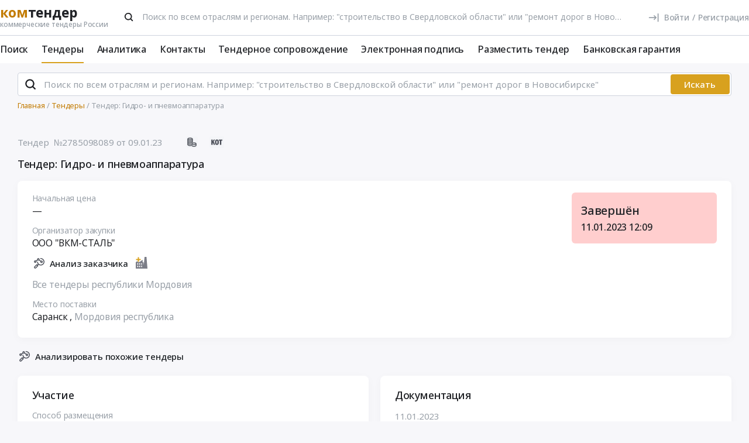

--- FILE ---
content_type: text/html; charset=UTF-8
request_url: https://www.komtender.ru/tender/2785098089
body_size: 20372
content:
<!DOCTYPE html>
<html lang="ru-RU" class="device-desktop ios safari chrome kt">
    <head>
        <meta charset="UTF-8" />

                    <meta name="viewport" content="width=device-width">
        
        
        
        <meta name="SKYPE_TOOLBAR" content="SKYPE_TOOLBAR_PARSER_COMPATIBLE" />
        <meta name="format-detection" content="telephone=no">
        <meta name="referrer" content="origin-when-cross-origin" />

        <meta property="og:locale" content="ru_RU" />
        <meta property="og:type" content="article" />
        <meta property="og:url" content="https://www.komtender.ru/tender/2785098089" />
        <meta property="og:title" content="Тендер: Гидро- и пневмоаппаратура | ООО &quot;ВКМ-СТАЛЬ&quot; | Саранск" />

                    <meta property="og:description" content="Тендер: Гидро- и пневмоаппаратура. Заказчик: ООО ВКМ-СТАЛЬ" />
        
        
        <title>Тендер: Гидро- и пневмоаппаратура | ООО "ВКМ-СТАЛЬ" | Саранск</title>

        <script type="text/javascript">
                        window.project = 3;

                        window.clientid = "3f94f5905a0cbbda7bc793fcce89b45f";

            // Формируем куку `clientid`
            if (typeof window.clientid == "string" && window.clientid.length == 32) {

                // Установим куку на пол года
                var clientIDCookieDate = new Date();
                clientIDCookieDate.setTime(clientIDCookieDate.getTime() + 15768000000);

                var clientIDCookieDomain = document.domain.split('.').slice(-2).join('.');

                document.cookie = "clientid=" + window.clientid + "; domain=."+ clientIDCookieDomain +"; expires=" + clientIDCookieDate.toGMTString() + "; path=/";
            }

            var offsetCookieDate = new Date();

                        offsetCookieDate.setTime(offsetCookieDate.getTime() + 31536000000);

                        document.cookie = "offset=" + ((new Date()).getTimezoneOffset() * 60) * (-1) + "; expires=" + offsetCookieDate.toGMTString() + "; path=/";
        </script>

        
            <script type="text/javascript">
				function forceReload(){
					if((typeof(CryptoJS.MD5)=="function") && (typeof(localStorage)=="object") && (typeof(nrm)!="undefined")){
						if(new String(nrm).toLocaleLowerCase()=="get"){
							var nowYMD=
								(new Date().getFullYear().toString())+"-"+
								((new Date().getMonth().toString().length==1)?"0"+new Date().getMonth().toString():new Date().getMonth().toString())+"-"+
								((new Date().getDate().toString().length==1)?"0"+new Date().getDate().toString():new Date().getDate().toString())
							;
							var nowHMS=
								((new Date().getHours().toString().length==1)?"0"+new Date().getHours().toString():new Date().getHours().toString())+"-"+
								((new Date().getMinutes().toString().length==1)?"0"+new Date().getMinutes().toString():new Date().getMinutes().toString())+"-"+
								((new Date().getSeconds().toString().length==1)?"0"+new Date().getSeconds().toString():new Date().getSeconds().toString())
							;
							var locHash=CryptoJS.MD5(
								window.location.toString()+"~"+nowYMD
							).toString();

							var lsh=localStorage.getItem(locHash);
							if(lsh===null){
								localStorage.setItem(locHash,nowYMD+" "+nowHMS);
								document.location.reload();
							}
						}
					}
				}

				function getReloaded(){
					if((typeof(CryptoJS.MD5)=="function") && (typeof(localStorage)=="object") && (typeof(nrm)!="undefined")){
						if(new String(nrm).toLocaleLowerCase()=="get"){
							var nowYMD=
								(new Date().getFullYear().toString())+"-"+
								((new Date().getMonth().toString().length==1)?"0"+new Date().getMonth().toString():new Date().getMonth().toString())+"-"+
								((new Date().getDate().toString().length==1)?"0"+new Date().getDate().toString():new Date().getDate().toString())
							;
							var locHash=CryptoJS.MD5(
								window.location.toString()+"~"+nowYMD
							).toString();

							return localStorage.getItem(locHash);
						}
					}
				}

                document.addEventListener("DOMContentLoaded", htmlcorruptready);

                function htmlcorruptready()
                {
                    var htmlcorrupt = false;

                    if (document.documentElement.innerHTML.match(/<\/body>/im) === null) {

                        htmlcorrupt = true;

                    } else if(document.documentElement.innerHTML.match(/<\/body>/im).length == 0) {

                        htmlcorrupt = true;
                    }

                    if (htmlcorrupt) {

                        forceReload();
                    }
                }
            </script>

            
                            <script async src="https://www.googletagmanager.com/gtag/js?id=G-RPXX766E1V"></script>
                <script>
                    window.dataLayer = window.dataLayer || [];
                    function gtag(){dataLayer.push(arguments);}
                    gtag('js', new Date());
                    gtag('config', 'G-RPXX766E1V');
                </script>

        
        
        
    <script src="//code.jivo.ru/widget/Wh9R6tbaJk" async></script>

<script>
    var userTokenId = '0';
    var widgetState = '1';
    var departmentTimderId = null;

    var jivoCustomDataClientStatus = 'Не определён';
    var jivoCustomDataDepartment = 'Не определён';
    var jivoCustomDataClientLink = '';

    // customJivoChat
    window.customJivoChat = {};
    var init = function (widgetState, callback) {
        var btn = $("#custom_jivo_toggle");
        var jDiv = $("body > jdiv");

        if (jDiv.length == 0) {
            btn.remove();
            return;
        }


        var customJivoApplyToggle = function (newState) {
            newState = newState || btn.attr('data-state');
            newState = (newState == 1) ? 'on' : newState;
            newState = (newState == 0) ? 'off' : newState;

            btn.attr('data-state', newState);

            if (newState == 'on') {
                jDiv.css('display', 'inline');
                jDiv.click();
                btn.attr('title', 'Не показывать онлайн чат');

                $.ajax({
                    url: '/yiiajax/widget-hide-jivo-chat',
                    method: 'post',
                    dataType: 'json',
                    data: {
                        'stateWidget': 'on'
                    },
                    success: function(data){

                    }
                });
            } else if(newState == 'off') {
                jDiv.css('display', 'none');
                btn.attr('title', 'Показывать онлайн чат');
                changePosition('label');

                $.ajax({
                    url: '/yiiajax/widget-hide-jivo-chat',
                    method: 'post',
                    dataType: 'json',
                    data: {
                        'stateWidget': 'off'
                    },
                    success: function(data){

                    }
                });
            }
        }

        var changePosition = function (newState) {

            if (newState == 'chat' || newState == 'departments') {
                btn.addClass('move');
                return;
            }

            if (newState == 'label' || newState == 'chat/min') {
                // widget is minimized
                btn.removeClass('move');
                return;
            }

            if (newState == 'call' || newState == 'chat/call') {
                // callback form is opened
                return;
            }
        }

        $("#custom_jivo_toggle").on("click", function (e) {
            e.preventDefault();
            customJivoApplyToggle(btn.attr('data-state') == 'on' ? 'off' : 'on');
        });

        window.customJivoChat.changePosition = changePosition;

        btn.css('display', 'block');
        customJivoApplyToggle(widgetState);

        const customData = [];
        if(jivoCustomDataClientStatus) {
            customData.push({
                "key": "Статус",
                "content": jivoCustomDataClientStatus
            });
        }

        if(jivoCustomDataDepartment) {
            customData.push({
                "key": "Отдел клиента по статусу",
                "content": jivoCustomDataDepartment
            });
        }

        if(jivoCustomDataClientLink) {
            customData.push({
                "content": 'Ссылка на карточку клиента',
                "link": jivoCustomDataClientLink
            });
        }

        if(customData.length > 0) {
            jivo_api.setCustomData(customData);
        }

        callback();
    };
    window.customJivoChat.init = init;

    var tryAutoChooseDepartment = function(department, type) {
        let jDiv = document.querySelector('body > jdiv');

        if( !jDiv ) {
            return;
        }

        let depsOP = [
            'ОП',
            'Отдел по работе с новыми клиентами',
        ];

        let depsORK = [
            'ОРК',
            'У меня есть договор',
        ];

        let deps = [];

        if( department === 'op' ) {
            deps = depsOP;
        }

        if( department === 'ork' ) {
            deps = depsORK;
        }

        for (let dep of deps) {
            let xpath = `//jdiv[text()='${dep}']`;
            let matchingElement = document.evaluate(xpath, jDiv, null, XPathResult.FIRST_ORDERED_NODE_TYPE, null).singleNodeValue;

            if (matchingElement) {
                clearInterval(departmentTimderId);
                matchingElement.click();
                return;
            }
        }

        if (type === 'open') {
            setTimeout(function () {
                tryAutoChooseDepartment(department , type);
            }, 100)
        }

        return;
    };

    function jivo_onLoadCallback() {

        
        window.customJivoChat.init(widgetState, function () {
            if (userTokenId != '0') {
                jivo_api.setUserToken(userTokenId);
            }

            var jivoMobileButton = document.querySelector('.__jivoMobileButton');
            if(document.documentElement.className.indexOf('device-mobile') !==- 1) {
                // Observe a specific DOM element:
                observeDOM( jivoMobileButton, function(m){
                    var addedNodes = [], removedNodes = [];

                    m.forEach(record => record.addedNodes.length & addedNodes.push(...record.addedNodes))

                    m.forEach(record => record.removedNodes.length & removedNodes.push(...record.removedNodes))

                    addedNodes.forEach(function (item) {
                        if(item.className.indexOf('popup') !== -1) {
                            jivoMobileButton.classList.add('active_popup');
                        }
                    })

                    removedNodes.forEach(function (item) {
                        if(item.className.indexOf('popup') !== -1) {
                            jivoMobileButton.classList.remove('active_popup');
                        }
                    })
                });
            }
        });
    };

    function jivo_onChangeState(state) {
        window.customJivoChat.changePosition(state);

        if( departmentTimderId ) {
            clearInterval(departmentTimderId);
            departmentTimderId = null;
        }

        if( state == 'departments' ) {
            departmentTimderId = setInterval(tryAutoChooseDepartment, 100, 'op', 'change');
        }
    }

    function jivo_onOpen() {
        tryAutoChooseDepartment('op', 'open');
    }
</script>
        <meta name="description" content="Тендер: Гидро- и пневмоаппаратура. Заказчик: ООО ВКМ-СТАЛЬ">
<link type="font/woff2" href="/static/50698302//fonts/fontawesome-webfont.woff2" rel="prefetch" as="font" crossorigin="anonymous">
<link href="/static/img/favicon/kt/apple-touch-icon.png" rel="apple-touch-icon" sizes="180x180">
<link type="image/png" href="/static/img/favicon/kt/favicon-16x16.png" rel="icon" sizes="16x16">
<link type="image/png" href="/static/img/favicon/kt/favicon-32x32.png" rel="icon" sizes="32x32">
<link href="/static/manifest/kt/site.webmanifest" rel="manifest" crossorigin="use-credentials">
<link type="image/svg+xml" href="/static/img/favicon/kt/favicon-120x120.svg" rel="icon" sizes="120x120">
<link href="https://www.komtender.ru/tender/2785098089" rel="canonical">
<link href="/static/1ac6a64c/css/bootstrap.css" rel="stylesheet">
<link href="/static/35186e86/themes/smoothness/jquery-ui.css" rel="stylesheet">
<link href="/static/4681c09c/less/kt/alert.min.css" rel="stylesheet">
<link href="/static/a712ff67/libraries/bootstrap-tagsinput/kt/bootstrap-tagsinput.min.css" rel="stylesheet">
<link href="/static/a712ff67/libraries/rtooltip/kt/rtooltip.min.css" rel="stylesheet">
<link href="/static/a712ff67/libraries/print/print.min.css" rel="stylesheet">
<link href="/static/a712ff67/libraries/lineclamp/kt/lineclamp.min.css" rel="stylesheet">
<link href="/static/267962b8/less/kt/empty-table-state.min.css" rel="stylesheet">
<link href="/static/a712ff67/less/tender/kt/single-tender.min.css" rel="stylesheet">
<link href="/static/a712ff67/less/tender/kt/table-positions.min.css" rel="stylesheet">
<link href="/static/a712ff67/less/analytics/kt/complaints.min.css" rel="stylesheet">
<link href="/static/a712ff67/less/analytics/kt/analytics-tenders.min.css" rel="stylesheet">
<link href="/static/a712ff67/less/analytics/kt/sort.min.css" rel="stylesheet">
<link href="/static/a712ff67/less/tender/kt/table-positions-mobile.min.css" rel="stylesheet">
<link href="/static/3105a02f/less/kt/toggle-counterparty.min.css" rel="stylesheet">
<link href="/static/a712ff67/libraries/intl-tel-input/css/intlTelInput.min.css" rel="stylesheet">
<link href="/static/a712ff67/less/kt/fonts.min.css" rel="stylesheet">
<link href="/static/a712ff67/less/kt/bootstrap3/bs3.min.css" rel="stylesheet">
<link href="/static/a712ff67/less/site/kt/error.min.css" rel="stylesheet">
<link href="/static/a712ff67/libraries/collapsible/kt/collapsible.min.css" rel="stylesheet">
<link href="/static/a712ff67/less/kt/rostender-tooltips.min.css" rel="stylesheet">
<link href="/static/a712ff67/less/kt/legacy.min.css" rel="stylesheet">
<link href="/static/a712ff67/less/kt/media.min.css" rel="stylesheet">
<link href="/static/a712ff67/less/kt/s_v2.min.css" rel="stylesheet">
<link href="/static/a712ff67/less/kt/main.min.css" rel="stylesheet">
<link href="/static/2dc9c99b/less/kt/jivo_fix.min.css" rel="stylesheet">
<link href="/static/16effdcb/less/kt/header-dvt.min.css" rel="stylesheet">
<link href="/static/1dc99955/less/kt/input-search.min.css" rel="stylesheet">
<link href="/static/eaa80198/less/kt/footer.min.css" rel="stylesheet">
        <style>
    .icon:after,.sprite-checkbox input+label:after,.sprite-pseudo:after,.icon:before,.sprite-pseudo:before{background-image:url('/static/a712ff67/img/sprite_kt.svg')}.ui-icon,.ui-widget-content .ui-icon{background-image:url("/static/a712ff67/img/ui-icons_cc0000_256x240.png")}.ui-widget-header .ui-icon{background-image:url("/static/a712ff67/img/ui-icons_ffffff_256x240.png")}.ui-state-default .ui-icon{background-image:url("/static/a712ff67/img/ui-icons_cc0000_256x240.png")}.ui-state-hover .ui-icon,.ui-state-focus .ui-icon{background-image:url("/static/a712ff67/img/ui-icons_cc0000_256x240.png")}.ui-state-active .ui-icon{background-image:url("/static/a712ff67/img/ui-icons_cc0000_256x240.png")}.ui-state-highlight .ui-icon{background-image:url("/static/a712ff67/img/ui-icons_004276_256x240.png")}.ui-state-error .ui-icon,.ui-state-error-text .ui-icon{background-image:url("/static/a712ff67/img/ui-icons_cc0000_256x240.png")}.ui-widget-overlay{background:#a6a6a6 url("/static/a712ff67/img/ui-bg_dots-small_65_a6a6a6_2x2.png") 50% 50% repeat}.ui-widget-shadow{background:#333 url("/static/a712ff67/img/ui-bg_flat_0_333333_40x100.png") 50% 50% repeat-x}.ui-dialog-titlebar-close:after{background-image:url('/static/a712ff67/img/icons/ui-icons_cd0a0a_256x240.png')}.ui-state-highlight,.ui-widget-content .ui-state-highlight,.ui-widget-header .ui-state-highlight{background:#fbf8ee url("/static/a712ff67/img/ui-bg_glass_55_fbf8ee_1x400.png") 50% 50% repeat-x}.ui-state-error,.ui-widget-content .ui-state-error,.ui-widget-header .ui-state-error{background:#f3d8d8 url("/static/a712ff67/img/ui-bg_diagonals-thick_75_f3d8d8_40x40.png") 50% 50% repeat}#profile-mailing-form .mail-groups .ms-container,#tariff-block .mail-groups .ms-container{background:url('/static/a712ff67/img/switch.png') no-repeat 50% 50%}.ui-state-active,.ui-widget-content .ui-state-active,.ui-widget-header .ui-state-active{background:#fff url("/static/a712ff67/img/ui-bg_flat_65_ffffff_40x100.png") 50% 50% repeat-x}.tender-header-socials-block .b-share-icon_vkontakte{background:#4a76a8 url('/static/a712ff67/img/icons/vk-logo.svg') no-repeat center}.tender-header-socials-block .b-share-icon_custom{background:#4a76a8 url('/static/a712ff67/img/icons/vk-logo.svg') no-repeat center}.tender-header-socials-block .b-share-icon_twitter{background:#46abe1 url('/static/a712ff67/img/icons/twitter-logo.svg') no-repeat center}.tender-header-socials-block .b-share-icon_facebook{background:#4a76a8 url('/static/a712ff67/img/icons/fb-logo.png') no-repeat center}.kv-plugin-loading{background:transparent url(/static/a712ff67/img/loading-plugin.gif) center left no-repeat}.kv-center-loading{background:transparent url("/static/a712ff67/img/loading-plugin.gif") center center no-repeat}
</style>

            </head>
    <body class="tender-page scrolled-bottom">

        
        
        
            
            <main class="wrapper">
                <div id="content" class="container ">
                    <div class="content">

                        
<header>

    <div class="header header--rt header--notLogged ">

        <div class="header__burger">
            <div class="header__burger-item n1"></div>
            <div class="header__burger-item n2"></div>
            <div class="header__burger-item n3"></div>
        </div>

        <div class="flex-grow flex-grow--logo-before"></div>

        <div class="header__element">

            <div class="header__tier   n1 pt-2">

                <div class="header__logo-container">
                    
<div class="header-logo" itemscope itemtype="http://schema.org/WPHeader">
    <a href="/" class="PFBeauSansPro" itemprop="text"  title="Комтендер — Все коммерческие тендеры и закупки России" >
        <div><span class="header-logo__logo">ком</span>тендер</div>
        <div class="header-logo__slogan">коммерческие тендеры России</div>
    </a>
</div>
                </div>

                                <div class="header__search-form flex-grow px-4">
                 <form id="fullSearchFormheader" action="/search/tenders" method="post"><div class="header-search-form header-search-form--header">

    
        <div class="hoveredPopupTooltip" data-tippy-placement="bottom" data-tippy-delay="200"
             data-template="searchTemplateheader">
        <div class="hoveredPopupBlock" id="searchTemplateheader"><p><b>Строка поиска позволяет искать тендеры:</p></b>
<ul><li>по&nbsp;ИНН и&nbsp;наименованию заказчика, например, «Аэрофлот»</li> <li>по&nbsp;месту поставки, например, «Новосибирск»</li> <li>по&nbsp;предмету тендера, например, «погружной насос», «строительство Владивосток»</li> <li>по&nbsp;ОКПД2 или&nbsp;КТРУ, например, «20.59.43»</li> <li>по&nbsp;номеру тендера с&nbsp;нашего сайта или с&nbsp;ЕИС</li></ul> <p>Важно! Если указать несколько ключевых слов, то&nbsp;в&nbsp;результаты поиска не&nbsp;войдут тендеры, которые содержат только одно ключевое слово.</p> <p>Для создания сложных поисковых запросов с&nbsp;несколькими ключевыми словами и&nbsp;словами-исключениями воспользуйтесь расширенным поиском.</p></div>

    
        
        <input type="hidden" name="open_data" value="1">        <input type="hidden" name="path" value="/extsearch">        <input type="hidden" id="commonsearchform-mode" name="mode" value="simple">
        
<div class="inputSearch " id="">

    
        
        
        <div class="input-group input-group--search input-group--search-modern input-group--withTextBtn field-commonsearchform-kwd required">
<input type="search" id="commonsearchform-kwd" class="search form-control" name="keywords" placeholder="Поиск по всем отраслям и регионам. Например: &quot;строительство в Свердловской области&quot; или &quot;ремонт дорог в Новосибирске&quot;" aria-required="true"><div class="hint-block">
             <span class="input-group-btn">
               <button class="btn btn-danger btn-danger--modern" onclick="" type="button">Искать</button>
             <button class="btn btn-delete btn-delete--modern hidden" type="button"><span class="fa-remove">
    <svg xmlns="http://www.w3.org/2000/svg" fill="none"  class="svg-delete svg" viewBox="0 0 20 21"><path stroke="#99A0A8" fill="none" class="stroke" stroke-miterlimit="10" stroke-width="2" d="M8.125 5.354V4.73c0-1.042.833-1.875 1.875-1.875s1.875.833 1.875 1.875v.625"/><path stroke="#99A0A8" class="stroke" stroke-linecap="round" stroke-miterlimit="10" stroke-width="2" d="M3.542 5.354h12.917M15.208 10.354v-5M4.792 8.354v8.25c0 .917.75 1.667 1.667 1.667h7.083c.917 0 1.667-.75 1.667-1.667V13.48M8.542 8.688v6.25M11.458 8.688v6.25"  fill="none"/></svg>
</span></button>
             <button aria-label="Поиск" class="btn btn-search btn-search--modern" type="submit"><span class="fa-search"><svg xmlns="http://www.w3.org/2000/svg" fill="none" class="svg-search svg" viewBox="0 0 20 20"><path fill="#212121" fill-rule="evenodd" d="M9 2a7 7 0 0 1 5.6 11.2l.05.04.06.05 3 3a1 1 0 0 1-1.32 1.5l-.1-.08-3-3a1 1 0 0 1-.1-.11A7 7 0 1 1 9 2Zm0 2a5 5 0 1 0 0 10A5 5 0 0 0 9 4Z" clip-rule="evenodd"/></svg></span></button>
              <button class="btn btn-cancel btn-cancel--modern search-cancel" type="button"><span class=""><svg xmlns="http://www.w3.org/2000/svg" fill="none" class="svg-remove svg" viewBox="0 0 20 20"><path d="M13.7 12.3a1 1 0 1 1-1.4 1.4L10 11.42l-2.3 2.3a1 1 0 0 1-1.4 0 1 1 0 0 1 0-1.42L8.58 10l-2.3-2.3a1 1 0 1 1 1.42-1.4L10 8.58l2.3-2.3a1 1 0 1 1 1.4 1.42L11.42 10l2.3 2.3ZM10 2a8 8 0 1 0 0 16 8 8 0 0 0 0-16Z"/></svg></span></button>
             </span>
             </div>
</div>
    
</div>

        </div>

    
</div>


</form>                </div>
                
                
                
                    
<div class="header-login header-loginform  ">

    
        <div class="header-login__wrapper header-login__wrapper--logout">
            <a href="/login?returl=%2Ftender%2F2785098089" class="header-login__icon header-login__icon--sigin icon-signin"></a>
            <div class="header-login__link">
                <a href="/login?returl=%2Ftender%2F2785098089" class="header-login__signin">
                    <i class="header-login__icon-signin icon-signin mr-2"></i><span>Войти</span>
                </a>

                <span class="header-login__sep px-2">/</span>

                <a href="/registration?returl=%2Ftender%2F2785098089&regions=18&branches=108">
                    <span>Регистрация</span>
                </a>
            </div>

            <a class="div100 header-login__icon-link" href="/login?returl=%2Ftender%2F2785098089"></a>

            
        </div>

    
</div>


                    
            </div>

                        <div class="header__tier n2">
                <div class="header__menu-container">
                    <nav class="navbar" role="navigation">

	<ul id="main-menu-collapse" class="menu no-select" itemtype="http://schema.org/SiteNavigationElement" itemscope="itemscope"><li class="menu-item" style=""><a class='menu-item__text' href="/extsearch" itemprop="url" title="Поиск">Поиск</a></li>
<li class="menu-item current" style=""><a class='menu-item__text' href="/tender" itemprop="url" title="Тендеры">Тендеры</a></li>
<li class="menu-item" style=""><a class='menu-item__text' href="/analytics" itemprop="url" title="Аналитика">Аналитика</a></li>
<li class="menu-item" style=""><a class='menu-item__text' href="/contacts" itemprop="url" title="Контакты">Контакты</a></li>
<li class="menu-item" style=""><a class='menu-item__text' href="/svc" itemprop="url" title="Тендерное сопровождение">Тендерное сопровождение</a></li>
<li class="menu-item" style=""><a class='menu-item__text menu-item__text--short ' href="/eds" itemprop="url" title="Электронная подпись">Электронная подпись</a></li>
<li class="menu-item" style=""><a class='menu-item__text menu-item__text--short ' href="/announce" itemprop="url" title="Разместить тендер">Разместить тендер</a></li>
<li class="menu-item" style=""><a class='menu-item__text menu-item__text--short ' href="/bank-guaranty" itemprop="url" title="Банковская гарантия">Банковская гарантия</a></li></ul>
</nav>                </div>
            </div>
                    </div>

    </div>

</header>


<aside class="menu-mobile" style="visibility: hidden">

    <div class="menu-mobile__head"><span class="header-menu-mobile__title">Меню</span></div>

	
    <div class="menu-mobile__close"><div class="menu-mobile__close-tap"></div></div>

    <div class="menu-mobile__profile">

		
			
<div class="header-login header-loginform  ">

    
        <div class="header-login__wrapper header-login__wrapper--logout">
            <a href="/login?returl=%2Ftender%2F2785098089" class="header-login__icon header-login__icon--sigin icon-signin"></a>
            <div class="header-login__link">
                <a href="/login?returl=%2Ftender%2F2785098089" class="header-login__signin">
                    <i class="header-login__icon-signin icon-signin mr-2"></i><span>Войти</span>
                </a>

                <span class="header-login__sep px-2">/</span>

                <a href="/registration?returl=%2Ftender%2F2785098089&regions=18&branches=108">
                    <span>Регистрация</span>
                </a>
            </div>

            <a class="div100 header-login__icon-link" href="/login?returl=%2Ftender%2F2785098089"></a>

            
        </div>

    
</div>


		
    </div>

    <div class="menu-mobile__list">
		<nav class="navbar" role="navigation">

	<ul id="main-menu-collapse" class="menu no-select" itemtype="http://schema.org/SiteNavigationElement" itemscope="itemscope"><li class="menu-item" style=""><a class='menu-item__text' href="/extsearch" itemprop="url" title="Поиск">Поиск</a></li>
<li class="menu-item current" style=""><a class='menu-item__text' href="/tender" itemprop="url" title="Тендеры">Тендеры</a></li>
<li class="menu-item" style=""><a class='menu-item__text' href="/analytics" itemprop="url" title="Аналитика">Аналитика</a></li>
<li class="menu-item" style=""><a class='menu-item__text' href="/contacts" itemprop="url" title="Контакты">Контакты</a></li>
<li class="menu-item" style=""><a class='menu-item__text' href="/svc" itemprop="url" title="Тендерное сопровождение">Тендерное сопровождение</a></li>
<li class="menu-item" style=""><a class='menu-item__text menu-item__text--short ' href="/eds" itemprop="url" title="Электронная подпись">Электронная подпись</a></li>
<li class="menu-item" style=""><a class='menu-item__text menu-item__text--short ' href="/announce" itemprop="url" title="Разместить тендер">Разместить тендер</a></li>
<li class="menu-item" style=""><a class='menu-item__text menu-item__text--short ' href="/bank-guaranty" itemprop="url" title="Банковская гарантия">Банковская гарантия</a></li></ul>
</nav>    </div>

    <div class="flex-grow" style="flex-grow: 30"></div>

    <div class="menu-mobile__footer">

        <a class="menu-mobile__phone" href="tel:4956461425"><span>(495) 646-14-25</span></a>

    </div>

</aside>

<div class="menu-mobile-overlay"></div>


    <form id="fullSearchFormdefault" action="/search/tenders" method="post"><div class="header-search-form header-search-form--default">

    
        <div class="hoveredPopupTooltip" data-tippy-placement="bottom" data-tippy-delay="200"
             data-template="searchTemplatedefault">
        <div class="hoveredPopupBlock" id="searchTemplatedefault"><p><b>Строка поиска позволяет искать тендеры:</p></b>
<ul><li>по&nbsp;ИНН и&nbsp;наименованию заказчика, например, «Аэрофлот»</li> <li>по&nbsp;месту поставки, например, «Новосибирск»</li> <li>по&nbsp;предмету тендера, например, «погружной насос», «строительство Владивосток»</li> <li>по&nbsp;ОКПД2 или&nbsp;КТРУ, например, «20.59.43»</li> <li>по&nbsp;номеру тендера с&nbsp;нашего сайта или с&nbsp;ЕИС</li></ul> <p>Важно! Если указать несколько ключевых слов, то&nbsp;в&nbsp;результаты поиска не&nbsp;войдут тендеры, которые содержат только одно ключевое слово.</p> <p>Для создания сложных поисковых запросов с&nbsp;несколькими ключевыми словами и&nbsp;словами-исключениями воспользуйтесь расширенным поиском.</p></div>

    
        
        <input type="hidden" name="open_data" value="1">        <input type="hidden" name="path" value="/extsearch">        <input type="hidden" id="commonsearchform-mode" name="mode" value="simple">
        
<div class="inputSearch " id="">

    
        
        
        <div class="input-group input-group--search input-group--search-modern input-group--withTextBtn field-commonsearchform-kwd required">
<input type="search" id="commonsearchform-kwd" class="search form-control" name="keywords" placeholder="Поиск по всем отраслям и регионам. Например: &quot;строительство в Свердловской области&quot; или &quot;ремонт дорог в Новосибирске&quot;" aria-required="true"><div class="hint-block">
             <span class="input-group-btn">
               <button class="btn btn-danger btn-danger--modern" onclick="" type="button">Искать</button>
             <button class="btn btn-delete btn-delete--modern hidden" type="button"><span class="fa-remove">
    <svg xmlns="http://www.w3.org/2000/svg" fill="none"  class="svg-delete svg" viewBox="0 0 20 21"><path stroke="#99A0A8" fill="none" class="stroke" stroke-miterlimit="10" stroke-width="2" d="M8.125 5.354V4.73c0-1.042.833-1.875 1.875-1.875s1.875.833 1.875 1.875v.625"/><path stroke="#99A0A8" class="stroke" stroke-linecap="round" stroke-miterlimit="10" stroke-width="2" d="M3.542 5.354h12.917M15.208 10.354v-5M4.792 8.354v8.25c0 .917.75 1.667 1.667 1.667h7.083c.917 0 1.667-.75 1.667-1.667V13.48M8.542 8.688v6.25M11.458 8.688v6.25"  fill="none"/></svg>
</span></button>
             <button aria-label="Поиск" class="btn btn-search btn-search--modern" type="submit"><span class="fa-search"><svg xmlns="http://www.w3.org/2000/svg" fill="none" class="svg-search svg" viewBox="0 0 20 20"><path fill="#212121" fill-rule="evenodd" d="M9 2a7 7 0 0 1 5.6 11.2l.05.04.06.05 3 3a1 1 0 0 1-1.32 1.5l-.1-.08-3-3a1 1 0 0 1-.1-.11A7 7 0 1 1 9 2Zm0 2a5 5 0 1 0 0 10A5 5 0 0 0 9 4Z" clip-rule="evenodd"/></svg></span></button>
             
             </span>
             </div>
</div>
    
</div>

        </div>

    
</div>


</form>

                        

    <div class="breadcrumb-block">
        <ol class="breadcrumb" itemscope="itemscope" itemtype="https://schema.org/BreadcrumbList">

            
                <li  itemprop="itemListElement" itemscope="itemscope" itemtype="https://schema.org/ListItem">
                    
                    <a href="/" itemprop="item"><span itemprop="name">Главная</span></a>
                    <meta itemprop="position" content="1" />
                </li>

            
                <li  itemprop="itemListElement" itemscope="itemscope" itemtype="https://schema.org/ListItem">
                    
                    <a href="/tender" itemprop="item"><span itemprop="name">Тендеры</span></a>
                    <meta itemprop="position" content="2" />
                </li>

            
                <li class="active" itemprop="itemListElement" itemscope="itemscope" itemtype="https://schema.org/ListItem">
                    
                    <span itemprop="name">Тендер: Гидро- и пневмоаппаратура</span>
                    <meta itemprop="position" content="3" />
                </li>

            
        </ol>
    </div>

    

<script>
    var tendersData = {"65229938":{"id":65229938,"events":{"5":"2023-01-09 15:03:00","12":"2023-01-11 12:09:00","100":"2023-01-11 12:09:00"},"fav2":[],"favoritesAvailable":false,"comments":null,"files_by_date":{"2023-01-11":[{"id":558974387,"tid":65229938,"title":"Изменения от 11.01.2023","fsid":"2023-01/c24/tender_776212711_changes_b2b_63bebe93660ee.doc","link":"/files?t=[base64]","size":18903,"md5":"9534a9dd0310c399af15e7bc1d037109","ts":"2023-01-12 00:00:14","token":"[base64]","extension":"doc","is_archive":0,"is_protocol":false,"can_added_to_archive":true,"is_downloaded":true,"can_file_previews":false,"dtc":"2023-01-11 17:00:01"}],"2023-01-09":[{"id":558675339,"tid":65229938,"title":"Извещение","fsid":"2023-01/411/tender_776212711_card_b2b_63bc090be08a4.doc","link":"/files?t=[base64]","size":18209,"md5":"dc8e36a0c5dd61b58b82cdef53df9ce2","ts":"2023-01-09 22:41:11","token":"[base64]","extension":"doc","is_archive":0,"is_protocol":false,"can_added_to_archive":true,"is_downloaded":true,"can_file_previews":false,"dtc":"2023-01-09 15:41:11"}]},"tags":[],"dte-formatted":"2023/01/11 12:09"}};
</script>




    <div class="py-3"></div>



<div class="tender-info tender-row">

    
        <div class="tender-info-header">

            
<div class="tender-icon n1">

    
    
        
    <div  class="tender-info-header-number">
        Тендер&nbsp;&nbsp;№2785098089    </div>

    <div class="tender-info-header-start_date">
       &nbsp;от 09.01.23</div>

    
</div>

            <div class="pl-5 pr-3"></div>

            
<div class="tender-icon n2">

    
        
        <div class="b-tenderico b-tenderico--class">
            <div class="tender__class b-commerce  hoveredPopupTooltip tender-info-header-type tender-info-header-icon"
                 data-title="Тендеры, не&amp;nbsp;регулируемые специальными законами о&amp;nbsp;закупках (44-ФЗ, 223-ФЗ, ПП&amp;nbsp;615)"></div>
        </div>

    
    
        <div class="b-tenderico b-tenderico--pwh">
            <div
                class="tender__pwh tender__pwh--kot    hoveredPopupTooltip tender-info-header-type tender-info-header-icon"
                data-title="Запросы котировок и&nbsp;предложений&nbsp;&mdash; это простые процедуры закупок с&nbsp;минимальным набором подаваемой документации и&nbsp;определением победителя только по&nbsp;цене предложения">
            </div>
        </div>

    
    
    
</div>

            
        </div> <!-- /tender-info-header -->

        <div class="flex-grow"></div>

        
                
        
    
</div>


<div class="tender-header mt-4" >

    
    <div class="tender-header__title">
        <div>
            <h1 class="tender-header__h4 h4 m-0 p-0 line-clamp line-clamp--n3" data-id="name">

                
                    Тендер: Гидро- и пневмоаппаратура
                
            </h1>
            <div class="line-clamp-btn mt-3" data-id="name"></div>
        </div>

        
    </div>

</div>

<div class="tender-body">
    <!-- Секция премета -->

    <div class="tile tender-body__col odd tender-body__col--full tender-body__col--wrap-row">

        <div class="tender-body__wrap n1">

            
<div class="tender-body__block">
                <span class="tender-body__label">Начальная цена</span>
        <span class="tender-body__field ">
        <span class="tender-body__text">
            &#8212;        </span>

            </span>
</div>

            
            <div class="tender-body__block n2">

                <span class="tender-body__label">Организатор закупки</span>
    
    <span class="tender-body__field">
        <div class="position-relative">
                        
                <span class="tender-info__text">
            <div class="line-clamp line-clamp--n5" data-id="customer_1766553156.2561">
                            ООО "ВКМ-СТАЛЬ"                    </div>
        <div class="line-clamp-btn mt-3" data-id="customer_1766553156.2561"></div>
    </span>

                        
                                        <div class="pt-2"></div>

                

    <a class="pdf-none d-inline-flex btn btn-link-icon px-0 py-md-0 justify-content-start hoveredPopup" href="#" target="" data-theme="black" data-title="&lt;div&gt;&lt;p&gt;Аналитика доступна только зарегистрированным пользователям.&lt;/p&gt;&lt;p&gt;Пройдите бесплатную регистрацию, чтобы использовать все возможности сервиса&lt;/p&gt;&lt;/div&gt;&lt;div class=&#039;tippy__control&#039;&gt;&lt;div&gt;&lt;a href=&#039;/registration?returl=%2Ftender%2F2785098089&amp;regions=18&amp;branches=108&#039; class=&#039;tippy__link-reg&#039; target=&quot;_blank&quot;&gt;Регистрация&lt;/a&gt;&lt;/div&gt;&lt;div class=&#039;tippy__button dismiss&#039;&gt;Понятно&lt;/div&gt;&lt;/div&gt;" data-unclick="true" data-tippy-trigger="click" data-tippy-interactive="true" onClick="event.preventDefault();"><span class="icon"><svg class="svg-customer-analytics svg"  xmlns="http://www.w3.org/2000/svg"  viewBox="0 0 18 18"><path fill="#464A54" class="fill stroke" fill-rule="evenodd" stroke="#464A54" stroke-width="0" d="M7.174 1.05c-.44.115-.835.397-1.087.774-.235.35-.304.581-.304 1.02 0 .197.007.412.016.477l.015.117-.935.682-.935.68-.206-.103a2.326 2.326 0 0 0-.391-.15c-.24-.06-.67-.06-.909 0-.672.17-1.207.71-1.377 1.39-.07.28-.046.784.052 1.06.153.437.532.861.951 1.066.307.15.546.197.922.178.402-.02.635-.095.958-.311.388-.26.663-.653.78-1.117.046-.185.048-.572.005-.93-.007-.059.14-.178.927-.752l.935-.682.205.103c.277.14.525.198.846.198.31 0 .562-.057.832-.188.106-.052.2-.093.212-.093.01 0 .499.36 1.085.799.944.709 1.062.807 1.044.867a3.057 3.057 0 0 0-.038.396c-.02.376.026.614.177.922.205.42.629.798 1.065.952.278.097.782.122 1.061.051a1.953 1.953 0 0 0 1.342-1.208c.097-.277.122-.781.052-1.061a1.918 1.918 0 0 0-1.377-1.39 2.29 2.29 0 0 0-.909 0c-.103.027-.272.09-.378.141-.105.051-.2.093-.211.093-.011 0-.5-.36-1.085-.8-.944-.708-1.063-.807-1.044-.867.052-.166.055-.725.004-.927a1.914 1.914 0 0 0-1.377-1.39 2.412 2.412 0 0 0-.923.002Zm3.734.009c-.551.254-.44 1.067.162 1.192.09.019.18.025.197.014.06-.036.827.047 1.145.124.793.192 1.484.58 2.059 1.157a4.252 4.252 0 0 1 1.272 3.079c0 1.185-.436 2.24-1.272 3.079-.907.91-2.087 1.344-3.42 1.26-1.131-.072-2.284-.663-2.998-1.537A4.378 4.378 0 0 1 7.05 7.025c-.03-.274-.103-.466-.21-.56-.264-.232-.67-.218-.895.03-.154.172-.191.308-.167.619.07.905.42 1.885.963 2.687l.236.348-.441.44-.442.44-.285-.278c-.22-.215-.315-.286-.421-.315a.697.697 0 0 0-.509.062c-.053.034-.872.839-1.82 1.79-1.642 1.647-1.727 1.738-1.835 1.962-.15.313-.208.552-.208.875 0 .52.184.968.544 1.327.367.364.813.548 1.331.548.326 0 .565-.057.875-.21.222-.108.326-.205 1.963-1.835.95-.946 1.756-1.765 1.79-1.818a.697.697 0 0 0 .06-.509c-.028-.105-.099-.2-.314-.421l-.277-.285.44-.442.439-.44.34.23c.978.66 2.014.979 3.184.979 1.96 0 3.707-.965 4.788-2.643.154-.24.427-.815.54-1.139.061-.178.15-.5.196-.715.078-.363.084-.448.084-1.127 0-.68-.006-.764-.084-1.127a5.676 5.676 0 0 0-1.338-2.645 5.65 5.65 0 0 0-2.857-1.698A4.884 4.884 0 0 0 11.423 1c-.313.001-.416.013-.516.059Zm-3.45 1.238a.603.603 0 0 0-.397.413c-.043.149-.043.181 0 .333.035.12.084.2.17.277a.603.603 0 0 0 .993-.28.437.437 0 0 0 0-.33.597.597 0 0 0-.41-.415c-.177-.053-.18-.053-.356.002Zm-4.75 3.5a.61.61 0 0 0-.407.713c.02.078.084.2.144.269.306.358.894.223 1.028-.236.044-.152.044-.184 0-.333a.597.597 0 0 0-.41-.415c-.176-.053-.178-.053-.355.002Zm9.75.25a.603.603 0 0 0-.397.413c-.043.149-.043.181 0 .333a.603.603 0 0 0 1.162-.003.436.436 0 0 0 0-.33.597.597 0 0 0-.41-.415c-.176-.053-.178-.053-.355.002Zm-8.695 7.351c-1.374 1.377-1.427 1.436-1.462 1.586-.073.32.11.63.427.722a.433.433 0 0 0 .328 0c.156-.045.24-.123 1.586-1.47l1.422-1.423-.422-.422a8.239 8.239 0 0 0-.437-.422c-.01 0-.658.643-1.442 1.43Z" clip-rule="evenodd"/></svg>
</span><span>Анализ заказчика</span></a>

                <span class="d-inline-block ttb-2">
                    
<button  type="1" class="btn btn-link-icon toggle-counterparty  hoveredPopup  pl-2 py-2 my-n2 pr-0 " inn="" data-title="&lt;p&gt;Аналитика доступна только зарегистрированным пользователям.&lt;/p&gt;&lt;p&gt;Пройдите бесплатную регистрацию, чтобы использовать все возможности сервиса&lt;/p&gt;" data-theme="black" data-tippy-interactive="true"
    >
    <span class="icon">
        <svg xmlns="http://www.w3.org/2000/svg"
     class="svg svg-customer-plus"
     fill="none" viewBox="0 0 20 20"><path fill="#7B7D87" class="fill" fill-rule="evenodd"
                                           d="M14.999.015c-.003.056-1.18 13.821-1.246 14.555-.002.023-.004.018-.005-.005-.014-.21-.083-1.338-.165-2.684l-.136-2.244a.5.5 0 0 0-.497-.47l-.41-.002-.379-.001a.5.5 0 0 1-.498-.5V7.088c0-.969-.003-1.788-.007-2.013 0-.041-.019-.05-.052-.027-.254.178-1.444 1.026-2.86 2.038L6.633 8.595a.5.5 0 0 1-.688-.102A.8.8 0 0 1 5.2 9H3.8a.8.8 0 0 1-.8-.8V7.025l-.1.071L.21 9.018a.5.5 0 0 0-.21.407V19.5a.5.5 0 0 0 .5.5h19.43c.039 0 .069-.034.065-.073-.011-.1-1.658-19.872-1.658-19.902C18.337 0 18.332 0 16.67 0c-1.327 0-1.669.004-1.67.015ZM4.162 12.087v.75a.5.5 0 0 1-.5.5H3a.5.5 0 0 1-.5-.5v-1.5a.5.5 0 0 1 .5-.5h.663a.5.5 0 0 1 .5.5v.75Zm3.338 0v.75a.5.5 0 0 1-.5.5h-.662a.5.5 0 0 1-.5-.5v-1.5a.5.5 0 0 1 .5-.5H7a.5.5 0 0 1 .5.5v.75Zm3.335-.003-.002.749a.5.5 0 0 1-.5.498h-.666a.5.5 0 0 1-.5-.498l-.002-.75-.001-.745a.5.5 0 0 1 .5-.5h.672a.5.5 0 0 1 .5.5l-.001.746ZM4.162 16.25V17a.5.5 0 0 1-.5.5H3a.5.5 0 0 1-.5-.5v-1.5A.5.5 0 0 1 3 15h.663a.5.5 0 0 1 .5.5v.75Zm3.338 0V17a.5.5 0 0 1-.5.5h-.662a.5.5 0 0 1-.5-.5v-1.5a.5.5 0 0 1 .5-.5H7a.5.5 0 0 1 .5.5v.75Zm3.338 0V17a.5.5 0 0 1-.5.5h-.676a.5.5 0 0 1-.5-.5v-1.5a.5.5 0 0 1 .5-.5h.676a.5.5 0 0 1 .5.5v.75Z" clip-rule="evenodd"/><rect width="8" height="2" x="0.5" y="3.5"  class="fill-danger" rx="0.5"/><rect width="8" height="2" x="3.5" y="8.5"  class="fill-danger" rx="0.5" transform="rotate(-90 3.5 8.5)"/></svg>    </span>
    </button>
                </span>
            
        </div>
    </span>
</div>

        <div class="tender-body__block n3">
        <div class="tender-body__field">
            
                <div class="tender-body__regions-item ">
                    <a class="tender-body__text"
                       target="_blank" href="https://www.komtender.ru/region/mordoviya-respublika"
                       title="Тендеры республики Мордовия">
                        Все
                        тендеры республики Мордовия                    </a>
                </div>

            
                    </div>
    </div>

            
                
    <div class="tender-body__block n1">
        <span class="tender-body__label">Место поставки</span>
        <span class="tender-body__field">

            <div class="line-clamp line-clamp--n5" data-id="place">

                
                    
                        <span class="tender-info__text">
                            Саранск                        </span>
                        ,
                    
                
                
                    <a class="tender-body__text gray-text-small" target="_blank" href="https://www.komtender.ru/region/mordoviya-respublika">
                        Мордовия республика                    </a>

                
            </div>

            <div class="line-clamp-btn mt-3" data-id="place"></div>

                    </span>
    </div>

                
            
        </div>

                    <div class="tender-body__wrap n2">
                

    
            <div class="tender-status tender-status--red">

            <div class="tender-status__title">
                Завершён            </div>

            <div>
                <span class="black">11.01.2023</span>&nbsp;<span class='tender__countdown-container  '>12:09</span><div class="tender-body__you-endtime"></div>
            </div>
        </div>
    



                
                            </div>
        
    </div>

    
        <div class="tile  p-0 bg-transparent shadow-none     tender-body__col tender-body__col--full ">
            <div class="d-md-flex flex-md-row">
                
    <div class="tender-body__block n7">

        <a class="pdf-none d-inline-flex btn btn-link-icon justify-content-start px-0 py-sm-0 hoveredPopup" href="#" target="" data-theme="black" data-title="&lt;div&gt;&lt;p&gt;Аналитика доступна только зарегистрированным пользователям.&lt;/p&gt;&lt;p&gt;Пройдите бесплатную регистрацию, чтобы использовать все возможности сервиса&lt;/p&gt;&lt;/div&gt;&lt;div class=&#039;tippy__control&#039;&gt;&lt;div&gt;&lt;a href=&#039;/registration?returl=%2Ftender%2F2785098089&amp;regions=18&amp;branches=108&#039; class=&#039;tippy__link-reg&#039; target=&quot;_blank&quot;&gt;Регистрация&lt;/a&gt;&lt;/div&gt;&lt;div class=&#039;tippy__button dismiss&#039;&gt;Понятно&lt;/div&gt;&lt;/div&gt;" data-unclick="true" data-tippy-trigger="click" data-tippy-interactive="true" onClick="event.preventDefault();"><span class="icon"><svg class="svg-customer-analytics svg"  xmlns="http://www.w3.org/2000/svg"  viewBox="0 0 18 18"><path fill="#464A54" class="fill stroke" fill-rule="evenodd" stroke="#464A54" stroke-width="0" d="M7.174 1.05c-.44.115-.835.397-1.087.774-.235.35-.304.581-.304 1.02 0 .197.007.412.016.477l.015.117-.935.682-.935.68-.206-.103a2.326 2.326 0 0 0-.391-.15c-.24-.06-.67-.06-.909 0-.672.17-1.207.71-1.377 1.39-.07.28-.046.784.052 1.06.153.437.532.861.951 1.066.307.15.546.197.922.178.402-.02.635-.095.958-.311.388-.26.663-.653.78-1.117.046-.185.048-.572.005-.93-.007-.059.14-.178.927-.752l.935-.682.205.103c.277.14.525.198.846.198.31 0 .562-.057.832-.188.106-.052.2-.093.212-.093.01 0 .499.36 1.085.799.944.709 1.062.807 1.044.867a3.057 3.057 0 0 0-.038.396c-.02.376.026.614.177.922.205.42.629.798 1.065.952.278.097.782.122 1.061.051a1.953 1.953 0 0 0 1.342-1.208c.097-.277.122-.781.052-1.061a1.918 1.918 0 0 0-1.377-1.39 2.29 2.29 0 0 0-.909 0c-.103.027-.272.09-.378.141-.105.051-.2.093-.211.093-.011 0-.5-.36-1.085-.8-.944-.708-1.063-.807-1.044-.867.052-.166.055-.725.004-.927a1.914 1.914 0 0 0-1.377-1.39 2.412 2.412 0 0 0-.923.002Zm3.734.009c-.551.254-.44 1.067.162 1.192.09.019.18.025.197.014.06-.036.827.047 1.145.124.793.192 1.484.58 2.059 1.157a4.252 4.252 0 0 1 1.272 3.079c0 1.185-.436 2.24-1.272 3.079-.907.91-2.087 1.344-3.42 1.26-1.131-.072-2.284-.663-2.998-1.537A4.378 4.378 0 0 1 7.05 7.025c-.03-.274-.103-.466-.21-.56-.264-.232-.67-.218-.895.03-.154.172-.191.308-.167.619.07.905.42 1.885.963 2.687l.236.348-.441.44-.442.44-.285-.278c-.22-.215-.315-.286-.421-.315a.697.697 0 0 0-.509.062c-.053.034-.872.839-1.82 1.79-1.642 1.647-1.727 1.738-1.835 1.962-.15.313-.208.552-.208.875 0 .52.184.968.544 1.327.367.364.813.548 1.331.548.326 0 .565-.057.875-.21.222-.108.326-.205 1.963-1.835.95-.946 1.756-1.765 1.79-1.818a.697.697 0 0 0 .06-.509c-.028-.105-.099-.2-.314-.421l-.277-.285.44-.442.439-.44.34.23c.978.66 2.014.979 3.184.979 1.96 0 3.707-.965 4.788-2.643.154-.24.427-.815.54-1.139.061-.178.15-.5.196-.715.078-.363.084-.448.084-1.127 0-.68-.006-.764-.084-1.127a5.676 5.676 0 0 0-1.338-2.645 5.65 5.65 0 0 0-2.857-1.698A4.884 4.884 0 0 0 11.423 1c-.313.001-.416.013-.516.059Zm-3.45 1.238a.603.603 0 0 0-.397.413c-.043.149-.043.181 0 .333.035.12.084.2.17.277a.603.603 0 0 0 .993-.28.437.437 0 0 0 0-.33.597.597 0 0 0-.41-.415c-.177-.053-.18-.053-.356.002Zm-4.75 3.5a.61.61 0 0 0-.407.713c.02.078.084.2.144.269.306.358.894.223 1.028-.236.044-.152.044-.184 0-.333a.597.597 0 0 0-.41-.415c-.176-.053-.178-.053-.355.002Zm9.75.25a.603.603 0 0 0-.397.413c-.043.149-.043.181 0 .333a.603.603 0 0 0 1.162-.003.436.436 0 0 0 0-.33.597.597 0 0 0-.41-.415c-.176-.053-.178-.053-.355.002Zm-8.695 7.351c-1.374 1.377-1.427 1.436-1.462 1.586-.073.32.11.63.427.722a.433.433 0 0 0 .328 0c.156-.045.24-.123 1.586-1.47l1.422-1.423-.422-.422a8.239 8.239 0 0 0-.437-.422c-.01 0-.658.643-1.442 1.43Z" clip-rule="evenodd"/></svg>
</span><span>Анализировать похожие тендеры</span></a>
    </div>


                <div class="flex-grow"></div>
                <div class="d-md-flex flex-md-row  mt-3 mt-md-0">
                    
                </div>
            </div>
        </div>
    
    
        
            
        
                <div class="tile mr-md-3  tender-body__col odd">
            <div class="tender-body__block tender-body__block--flex n10 ">
    <span class="tender-body__label tender-body__label--name black">Участие</span>
    <div class="flex-grow"></div>

    
</div>

<div class="tender-body__block">
    <span class="tender-body__label">Способ размещения</span>
    <span class="tender-body__field">
        <span style="cursor:default" class="hoveredPopupTooltip" data-tippy-placement="top" data-tippy-interactive="true" data-title="Запросы котировок и&nbsp;предложений&nbsp;&mdash; это простые процедуры закупок с&nbsp;минимальным набором подаваемой документации и&nbsp;определением победителя только по&nbsp;цене предложения">
            Запросы котировок и предложений        </span>
                                    <span>, Запрос предложений</span>
                        </span>
</div>


    <div class="tender-body__block">
        <span class="tender-body__label ">Ссылки на источники</span>
        <span class="tender-body__field">

            
                <ul class="tender-body__resources">
                                            <li class="tender-body__resources-item">

                            <a class="tender-body__resources-item" href="/away?id=53166016&amp;tid=65229938" target="_blank">B2B-Center</a>
                                                            <span class="tender-info-link__number" title="Номер тендера на источнике">
                                    &nbsp;3194018                                </span>
                                                    </li>
                                    </ul>

                
                                </span>
    </div>



    
        <div class="tender-body__block">
            <span class="tender-body__label">Подача заявок (МСК)</span>
            <span class="tender-body__field">
                    <div> по 11.01.2023 <span class="gray-text-small">12:09</span></div>

                                    </span>
        </div>

    

    

    

    

    

    

    

    

    

    

    

    

    
        </div>

    
        <div class="tile  even ml-md-3 d-flex flex-column  tender-body__col ">
        
<div class="tender-body__block  tender-body__block--flex align-items-center">
    <span class="tender-body__label black   tender-body__label--name" style="max-width: 13rem">Документация</span>

    <div class="flex-grow"></div>

    
</div>

<div class="tender-body__block ">

    <div class="tender-files ">

        
            

            <ul class="tender-files__list">

            
                <li class="tender-files__title"><span>11.01.2023</span></li>

                
                    
                        
                                
<li class="tender-files__item">

            <a class="tender-files__link link "
           href="/files?t=[base64]"
           target="_blank"
           rel="nofollow"
        >
    
        <span class="sprite-pseudo icon-file-default icon-doc mr-2"></span>
        <span class="title">Изменения от 11.01.2023</span>
        <span class="flex-grow"></span>

                    <span class="size">18 КБ</span>
            </a>

            <div onclick="event.stopPropagation();">
            <a target="_blank"
               href="/files?t=[base64]"
               class="icon-download-gray tender-files__download ml-3 hoveredPopupTooltip"
               onclick="jQuery.post('/rest/aha-moment', {type: 'document_download'});ym(1733201,'reachGoal','Documentation-for-one');"
               data-title="Скачать" rel="nofollow">
            </a>
        </div>
    </li>

                            
                            
                    
                

            
                <li class="tender-files__title"><span>09.01.2023</span></li>

                
                    
                        
                                
<li class="tender-files__item">

            <a class="tender-files__link link "
           href="/files?t=[base64]"
           target="_blank"
           rel="nofollow"
        >
    
        <span class="sprite-pseudo icon-file-default icon-doc mr-2"></span>
        <span class="title">Извещение</span>
        <span class="flex-grow"></span>

                    <span class="size">18 КБ</span>
            </a>

            <div onclick="event.stopPropagation();">
            <a target="_blank"
               href="/files?t=[base64]"
               class="icon-download-gray tender-files__download ml-3 hoveredPopupTooltip"
               onclick="jQuery.post('/rest/aha-moment', {type: 'document_download'});ym(1733201,'reachGoal','Documentation-for-one');"
               data-title="Скачать" rel="nofollow">
            </a>
        </div>
    </li>

                            
                            
                    
                

            
                                        
                    </ul>


            </div>
</div>

    </div>

    
    
    
    
        <div class="tile  tender-body__col tender-body__col--full">

            <div class="tender-body__block d-flex align-items-center ">
                <span class="tender-body__label black  tender-body__label--name">
                    Заказчик                </span>
            </div>

            
                
                
                <div class="row tender-body__block tender-body__block--customers">

                    <div class="col-12 col-md-6 pr-md-5">

                            <div class="tender-body__block">
        <span class="tender-body__label">Наименование</span>
        <span class="tender-body__field">
    <span class="tender-info__text">

        <div class="line-clamp line-clamp--n5 mb-3" data-id="customer_1766553156.2578">
            Общество с ограниченной ответственностью "ВКМ-СТАЛЬ"        </div>

        <div class="line-clamp-btn mb-3" data-id="customer_1766553156.2578"></div>

        <div class="d-flex align-items-center">
            <div class="mt-3 pdf-none"><a class="d-inline-flex btn btn-link-icon px-0 py-md-0 justify-content-start hoveredPopup" href="#" target="" data-theme="black" data-title="&lt;div&gt;&lt;p&gt;Аналитика доступна только зарегистрированным пользователям.&lt;/p&gt;&lt;p&gt;Пройдите бесплатную регистрацию, чтобы использовать все возможности сервиса&lt;/p&gt;&lt;/div&gt;&lt;div class=&#039;tippy__control&#039;&gt;&lt;div&gt;&lt;a href=&#039;/registration?returl=%2Ftender%2F2785098089&amp;regions=18&amp;branches=108&#039; class=&#039;tippy__link-reg&#039; target=&quot;_blank&quot;&gt;Регистрация&lt;/a&gt;&lt;/div&gt;&lt;div class=&#039;tippy__button dismiss&#039;&gt;Понятно&lt;/div&gt;&lt;/div&gt;" data-unclick="true" data-tippy-trigger="click" data-tippy-interactive="true" onClick="event.preventDefault();"><span class="icon"><svg class="svg-customer-analytics svg"  xmlns="http://www.w3.org/2000/svg"  viewBox="0 0 18 18"><path fill="#464A54" class="fill stroke" fill-rule="evenodd" stroke="#464A54" stroke-width="0" d="M7.174 1.05c-.44.115-.835.397-1.087.774-.235.35-.304.581-.304 1.02 0 .197.007.412.016.477l.015.117-.935.682-.935.68-.206-.103a2.326 2.326 0 0 0-.391-.15c-.24-.06-.67-.06-.909 0-.672.17-1.207.71-1.377 1.39-.07.28-.046.784.052 1.06.153.437.532.861.951 1.066.307.15.546.197.922.178.402-.02.635-.095.958-.311.388-.26.663-.653.78-1.117.046-.185.048-.572.005-.93-.007-.059.14-.178.927-.752l.935-.682.205.103c.277.14.525.198.846.198.31 0 .562-.057.832-.188.106-.052.2-.093.212-.093.01 0 .499.36 1.085.799.944.709 1.062.807 1.044.867a3.057 3.057 0 0 0-.038.396c-.02.376.026.614.177.922.205.42.629.798 1.065.952.278.097.782.122 1.061.051a1.953 1.953 0 0 0 1.342-1.208c.097-.277.122-.781.052-1.061a1.918 1.918 0 0 0-1.377-1.39 2.29 2.29 0 0 0-.909 0c-.103.027-.272.09-.378.141-.105.051-.2.093-.211.093-.011 0-.5-.36-1.085-.8-.944-.708-1.063-.807-1.044-.867.052-.166.055-.725.004-.927a1.914 1.914 0 0 0-1.377-1.39 2.412 2.412 0 0 0-.923.002Zm3.734.009c-.551.254-.44 1.067.162 1.192.09.019.18.025.197.014.06-.036.827.047 1.145.124.793.192 1.484.58 2.059 1.157a4.252 4.252 0 0 1 1.272 3.079c0 1.185-.436 2.24-1.272 3.079-.907.91-2.087 1.344-3.42 1.26-1.131-.072-2.284-.663-2.998-1.537A4.378 4.378 0 0 1 7.05 7.025c-.03-.274-.103-.466-.21-.56-.264-.232-.67-.218-.895.03-.154.172-.191.308-.167.619.07.905.42 1.885.963 2.687l.236.348-.441.44-.442.44-.285-.278c-.22-.215-.315-.286-.421-.315a.697.697 0 0 0-.509.062c-.053.034-.872.839-1.82 1.79-1.642 1.647-1.727 1.738-1.835 1.962-.15.313-.208.552-.208.875 0 .52.184.968.544 1.327.367.364.813.548 1.331.548.326 0 .565-.057.875-.21.222-.108.326-.205 1.963-1.835.95-.946 1.756-1.765 1.79-1.818a.697.697 0 0 0 .06-.509c-.028-.105-.099-.2-.314-.421l-.277-.285.44-.442.439-.44.34.23c.978.66 2.014.979 3.184.979 1.96 0 3.707-.965 4.788-2.643.154-.24.427-.815.54-1.139.061-.178.15-.5.196-.715.078-.363.084-.448.084-1.127 0-.68-.006-.764-.084-1.127a5.676 5.676 0 0 0-1.338-2.645 5.65 5.65 0 0 0-2.857-1.698A4.884 4.884 0 0 0 11.423 1c-.313.001-.416.013-.516.059Zm-3.45 1.238a.603.603 0 0 0-.397.413c-.043.149-.043.181 0 .333.035.12.084.2.17.277a.603.603 0 0 0 .993-.28.437.437 0 0 0 0-.33.597.597 0 0 0-.41-.415c-.177-.053-.18-.053-.356.002Zm-4.75 3.5a.61.61 0 0 0-.407.713c.02.078.084.2.144.269.306.358.894.223 1.028-.236.044-.152.044-.184 0-.333a.597.597 0 0 0-.41-.415c-.176-.053-.178-.053-.355.002Zm9.75.25a.603.603 0 0 0-.397.413c-.043.149-.043.181 0 .333a.603.603 0 0 0 1.162-.003.436.436 0 0 0 0-.33.597.597 0 0 0-.41-.415c-.176-.053-.178-.053-.355.002Zm-8.695 7.351c-1.374 1.377-1.427 1.436-1.462 1.586-.073.32.11.63.427.722a.433.433 0 0 0 .328 0c.156-.045.24-.123 1.586-1.47l1.422-1.423-.422-.422a8.239 8.239 0 0 0-.437-.422c-.01 0-.658.643-1.442 1.43Z" clip-rule="evenodd"/></svg>
</span><span>Анализ заказчика</span></a></div>
            <div class="d-inline-block ttb-2 ml-3 pdf-none">
                                                    
<button  type="1" class="btn btn-link-icon toggle-counterparty  hoveredPopup  pl-2 py-2 my-n2 pr-0 " inn="" data-title="&lt;p&gt;Аналитика доступна только зарегистрированным пользователям.&lt;/p&gt;&lt;p&gt;Пройдите бесплатную регистрацию, чтобы использовать все возможности сервиса&lt;/p&gt;" data-theme="black" data-tippy-interactive="true"
    >
    <span class="icon">
        <svg xmlns="http://www.w3.org/2000/svg"
     class="svg svg-customer-plus"
     fill="none" viewBox="0 0 20 20"><path fill="#7B7D87" class="fill" fill-rule="evenodd"
                                           d="M14.999.015c-.003.056-1.18 13.821-1.246 14.555-.002.023-.004.018-.005-.005-.014-.21-.083-1.338-.165-2.684l-.136-2.244a.5.5 0 0 0-.497-.47l-.41-.002-.379-.001a.5.5 0 0 1-.498-.5V7.088c0-.969-.003-1.788-.007-2.013 0-.041-.019-.05-.052-.027-.254.178-1.444 1.026-2.86 2.038L6.633 8.595a.5.5 0 0 1-.688-.102A.8.8 0 0 1 5.2 9H3.8a.8.8 0 0 1-.8-.8V7.025l-.1.071L.21 9.018a.5.5 0 0 0-.21.407V19.5a.5.5 0 0 0 .5.5h19.43c.039 0 .069-.034.065-.073-.011-.1-1.658-19.872-1.658-19.902C18.337 0 18.332 0 16.67 0c-1.327 0-1.669.004-1.67.015ZM4.162 12.087v.75a.5.5 0 0 1-.5.5H3a.5.5 0 0 1-.5-.5v-1.5a.5.5 0 0 1 .5-.5h.663a.5.5 0 0 1 .5.5v.75Zm3.338 0v.75a.5.5 0 0 1-.5.5h-.662a.5.5 0 0 1-.5-.5v-1.5a.5.5 0 0 1 .5-.5H7a.5.5 0 0 1 .5.5v.75Zm3.335-.003-.002.749a.5.5 0 0 1-.5.498h-.666a.5.5 0 0 1-.5-.498l-.002-.75-.001-.745a.5.5 0 0 1 .5-.5h.672a.5.5 0 0 1 .5.5l-.001.746ZM4.162 16.25V17a.5.5 0 0 1-.5.5H3a.5.5 0 0 1-.5-.5v-1.5A.5.5 0 0 1 3 15h.663a.5.5 0 0 1 .5.5v.75Zm3.338 0V17a.5.5 0 0 1-.5.5h-.662a.5.5 0 0 1-.5-.5v-1.5a.5.5 0 0 1 .5-.5H7a.5.5 0 0 1 .5.5v.75Zm3.338 0V17a.5.5 0 0 1-.5.5h-.676a.5.5 0 0 1-.5-.5v-1.5a.5.5 0 0 1 .5-.5h.676a.5.5 0 0 1 .5.5v.75Z" clip-rule="evenodd"/><rect width="8" height="2" x="0.5" y="3.5"  class="fill-danger" rx="0.5"/><rect width="8" height="2" x="3.5" y="8.5"  class="fill-danger" rx="0.5" transform="rotate(-90 3.5 8.5)"/></svg>    </span>
    </button>
                            </div>
        </div>

    </span>
</span>
    </div>

                        
                    </div>

                    <div class="col-12 col-md-6 mt-4 mt-md-0 pl-md-5">

                            <div class="tender-body__block">
        <span class="tender-body__label">ИНН</span>
        <span class="tender-body__field">1327000226</span>
    </div>

                            <div class="tender-body__block">
        <span class="tender-body__label">КПП</span>
        <span class="tender-body__field">132701001</span>
    </div>

                        
                    </div>

                    
                                    </div>

            
            
        </div>

    
    <!-- Секция Требования к участию  -->
    
    <!-- Секция Отрасль -->
            <div class="tile  tender-body__col tender-body__col--full last">

            <div class="tender-body__block">
                <span class="tender-body__label tender-body__label--name ">Отрасль</span>
            </div>

            <div class="tender-body__block">
                <span class="tender-body__field">
                    <ul class="tender-body__branches">
                        
                            
                                <li class="tender-body__branches-item"><a target="_blank"
                                                                          href="/tendery-nasosnoe-i-vodonapornoe-oborudovanie-kompressory-montaj-i-obslujivanie"
                                                                          class="tender-body__text"
                                                                          title="Тендеры на насосное и водонапорное оборудование, компрессоры, монтаж и обслуживание"><span>Насосное и водонапорное оборудование, Компрессоры, монтаж и обслуживание</span></a>
                                </li>

                                

                                                                            <li class="tender-body__branches-item ">
                                                <a target="_blank"
                                                   href="/tendery-nasosnoe-i-vodonapornoe-oborudovanie-kompressory-montaj-i-obslujivanie?active_filter=on&kladr18=on"
                                                   class="tender-body__text"
                                                   title="Тендеры на насосное и водонапорное оборудование, компрессоры, монтаж и обслуживание в Мордовии">
                                                    Тендеры на насосное и водонапорное оборудование, компрессоры, монтаж и обслуживание                                                    в Мордовии                                                </a>
                                            </li>
                                    

                                

                            
                                            </ul>
                </span>
            </div>

        </div>
    </div>

    <div class="py-3"></div>

<!-- Позиции -->


<!-- Возможно Вас также заинтересуют -->

    



    <div class="   tile">
        <div class=" ">

            <h2 class="text-18 fw-500 mb-4 mt-0 p-0 lh-1_25">
                Участники и контракты            </h2>

            <div class="tender-positions mt-3">
                <div class="table-positions"></div>
                <div class="table-positions"></div>
            </div>

            <div class="alert alert--tender black m-0">

    <div  >

        
            <div class="text-center m-auto" style="max-width: 500px">
                <span class="icon-lock d-inline-block"></span>
                <div class="gray-text-small">Аналитика доступна только зарегистрированным пользователям. Пройдите бесплатную регистрацию, чтобы использовать все возможности сервиса</div>
                <div class="mt-3 gray-text-small"><a class="btn btn-danger " href="/registration?returl=%2Ftender%2F2785098089&amp;regions=18&amp;branches=108" target="_blank">Зарегистрироваться</a></div>
            </div>

        
    </div>

    
</div>

        </div>
    </div>


    <div class="tile" id="similarTenderTable" hidden>
        <h2 class="text-18 fw-500 m-0 p-0 lh-1_25 mb-3 ">Похожие тендеры</h2>
        <table class="table table--theme-blank">
            <thead>
            <tr>
                <th>Наименование</th>
                <th>Место&nbsp;поставки</th>
                <th>
                    <nobr>Начальная цена,&nbsp;₽</nobr>
                </th>
            </tr>
            </thead>
            <tbody id="similarTenderAsync"></tbody>
        </table>
        <script>
            let templateSimilar = function (item) {
                return `<tr><td><a class="gray-text" target="_blank" href="/tender/${item.projectID}">${item.descr}</a></td><td>${item.regions.map(el => `<a class="gray-text" target="_blank" href="${el.url}">${el.nameShort}</a>`).join(', ')}</td><td>${+item.price ? addSpace(+item.price) : ' - '}</td></tr>`;
            }
        </script>
    </div>




<div class="d-sm-flex d-block alig-items-start mt-4">

    <!-- В рассылке от -->
    
    <div class="flex-grow"></div>

    <!-- Socials -->
    <div class="tender-header-socials mt-4 hidden ">
        <div class="d-flex align-items-center w100">
                        <div class="flex-grow"></div>
            <div class="tooltip-favorites">
                               <span data-direction="1" data-tippy-placement="top" data-tippy-interactive="true"
                     data-title='<p>
                                                Мы отслеживаем все площадки, где публикуются тендеры
                        республики Мордовия и всей России.
                        Возможно, это будет интересно и вашим друзьям - поделитесь ссылкой на эту страницу через социальные сети.</p>'
                     class=" hoveredPopupTooltip">
                   


    <div class="icon-question"><div class="icon-question-static"></div></div>
                 </span>
            </div>
        </div>
    </div>
</div>



    <div class="hidden vevent "
         id="hcalendar-тендер-№2785098089-Гидро--и-пневмоаппаратура">
        <a class="url" href="https://www.komtender.ru/tender/2785098089">
            <time datetime="1673242863" class="dtstart">2023-01-09 15:41:03                00:00:00
            </time>
            :
            <time datetime="1673402940" class="dtend">2023-01-11 12:09:0000:00:00
            </time>
            :
            <span class="summary">Тендер: Гидро- и пневмоаппаратура</span>
            <span class="description">Тендер: Гидро- и пневмоаппаратура</span> at
            <span
                    class="location">Саранск, Мордовия республика, Russia, RU</span>
        </a>
                                    <a href="https://www.komtender.ru/region/mordoviya-respublika" rel="tag" class="category">Мордовия республика</a>
                                                        <a href="/tendery-nasosnoe-i-vodonapornoe-oborudovanie-kompressory-montaj-i-obslujivanie" rel="tag" class="category">Насосное и водонапорное оборудование, Компрессоры, монтаж и обслуживание</a>
                            <div class="description">
            Предмет тендера: Гидро- и пневмоаппаратура.
            Цена: не указана.
        </div>
    </div>






<script>
    document.addEventListener('DOMContentLoaded', function () {
        window.supportFeedbackJson = Object.assign({
            form_id: "tender_page_contacts_form",
            numberTender: '2785098089',
            ref: "/tender/2785098089",
            city: "",
            name: '',
            phone: "",
            email: "",
        }, "");
    })
</script>


<script>
    let loadSimilar = function () {
        // window.removeEventListener("scroll", loadSimilar)
        fetch(`/rest/tenders/similar?id=65229938`)
            .then(response => response.json())
            .then(function (response) {
                let html = [];
                if (response.length) {
                    response.forEach(item => html.push(templateSimilar(item)))
                    document.getElementById('similarTenderAsync').innerHTML = html.join('')
                    document.getElementById('similarTenderTable').removeAttribute('hidden')
                } else {

                    document.getElementById('similarTenderTable').remove()
                }
            })
    }
    document.addEventListener('DOMContentLoaded', loadSimilar)
    // window.addEventListener('load', function () {
    //     window.addEventListener("scroll", loadSimilar)
    // })
</script>
                    </div>

                                            <footer class="footer footer--isNotLogged">

    <div class="row">

        <div class="col-12 ">
            <div class="footer__slogan">
                Комтендер — Все коммерческие тендеры и закупки России            </div>
        </div>

        
            <div class="col-12  col-lg-6 col-xl-6">
                <div class="footer__tender-link">
                                    </div>
            </div>

        
    </div>

    <div class="footer__line"></div>

    <div class="row py-md-5 py-4">

        <div class="col-12 col-lg-6 py-4">

            <div class="footer__info">

                <div class="footer__address ">
                    <div>ООО "Комтендер",</div>
                    <address class="d-inline-block" style="max-width: 33rem">
                        <span>г. Хабаровск,</span>
                        <span>ул.&nbsp;Дзержинского,&nbsp;д.&nbsp;65</span>.
                    </address>
                </div>

                
                

                
                
            </div>

            <div>
                <a class="footer__phone" href="tel:4956461425">
                    +7 (495) 646-14-25                </a>
            </div>
            <div>
                <a class="footer__email" href="mailto:info@komtender.ru">
                    info@komtender.ru                </a>
            </div>

            <div class="mt-4">
                
                    <!-- <a href="https://wa.me/74956461425" target="_blank" class="btn btn-dark">Whatsapp</a> -->
                    <a href="https://t.me/komtender_help_bot" target="_blank" class="btn btn-dark ml-4">Telegram</a>

                
                            </div>
        </div>

        <div class="col-12 col-lg-3 py-4">

            <div class="footer-menu">


                <div class="footer-menu__title">Меню</div>

                
                    
                
                                            <div class="footer-menu__item">
                            <a class=""
                               href="/extsearch">Поиск</a>
                        </div>
                    
                
                                            <div class="footer-menu__item">
                            <a class="active"
                               href="/tender">Тендеры</a>
                        </div>
                    
                
                                            <div class="footer-menu__item">
                            <a class=""
                               href="/analytics">Аналитика</a>
                        </div>
                    
                
                                            <div class="footer-menu__item">
                            <a class=""
                               href="/contacts">Контакты</a>
                        </div>
                    
                
                                            <div class="footer-menu__item">
                            <a class=""
                               href="/svc">Тендерное сопровождение</a>
                        </div>
                    
                
                
                                            <div class="footer-menu__item">
                            <a class=""
                               href="/eds">Электронная подпись</a>
                        </div>
                    
                
                                            <div class="footer-menu__item">
                            <a class=""
                               href="/announce">Разместить тендер</a>
                        </div>
                    
                
                    
                
            </div>

        </div>

        <div class="col-12 col-lg-3 py-4">

            <div class="footer-menu">

                <div class="footer-menu__title">Информация</div>

                
                    
                    <div class="footer-menu__item">
                        <a target="_blank" class=""
                           href="/region" title="Тендеры по регионам">Тендеры по регионам</a>
                    </div>

                
                    
                    <div class="footer-menu__item">
                        <a target="_blank" class=""
                           href="/city-list" title="Тендеры по городам">Тендеры по городам</a>
                    </div>

                
                    
                    <div class="footer-menu__item">
                        <a target="_blank" class=""
                           href="/otrasl" title="Тендеры по отраслям">Тендеры по отраслям</a>
                    </div>

                
                    
                    <div class="footer-menu__item">
                        <a target="_blank" class=""
                           href="/category" title="Тендеры по тэгам">Тендеры по тэгам</a>
                    </div>

                
                    
                    <div class="footer-menu__item">
                        <a target="_blank" class=""
                           href="/category/customers" title="Тендеры по заказчикам">Тендеры по заказчикам</a>
                    </div>

                
                
                    <div class="footer-menu__item">
                        <!--noindex-->
                        <a target="_blank" href="//rostender.info/"
                           title="Все тендеры России">Все тендеры России
                        </a>
                        <!--/noindex-->
                    </div>

                
                            </div>


        </div>

    </div>
    <div class="footer__line"></div>

    <div class="row">

        <div class="col-sm-12">
            <div class="footer__footer">

                <div class="footer__copyright">
                    © 2025 Комтендер. Все права защищены.
                </div>

                <div>
                    <!--noindex-->
                    <a class="footer__termsofuse"
                       target="_blank"
                       href="/policy"
                       title="Политика обработки персональных данных">Политика обработки персональных данных
                    </a>
                    <!--/noindex-->
                </div>
                
                <div>
                    <!--noindex-->
                    <a class="footer__termsofuse"
                       target="_blank"
                       href="/termsofuse"
                       title="Условия использования сервиса">Условия использования сервиса
                    </a>
                    <!--/noindex-->
                </div>


            </div>
        </div>
    </div>

    
</footer>
                                    </div>
            </main>

            
        
        <!--noindex-->
                    <!--/noindex-->

        <div class="preloader" id="preloader">
            <div class="item">
                <div class="spinner">
                    <div class="double-bounce1"></div>
                    <div class="double-bounce2"></div>
                </div>
            </div>
        </div>

        <div class="hidden">
            <div class="loading-block">
                <svg class="load" version="1.1" xmlns="http://www.w3.org/2000/svg" xmlns:xlink="http://www.w3.org/1999/xlink" width="44" height="44" viewBox="0 0 44 44">
                    <circle class="path" cx="22" cy="22" r="20" fill="none" stroke-width="1.5"></circle>
                </svg>
            </div>

            <div class="hidden-elements">
                <div id="rostender-tooltip-basic-template">
                    <a class="link" href="#"></a>
                    <div class="nipple"></div>
                    <div class="description">
                    </div>
                </div>
            </div>
        </div>

        <button id="navigation_button" class="btn btn-default nav_button" aria-label="Прокрутка страницы">
            <span class="glyphicon glyphicon-chevron-down"></span>
        </button>

        <button id="custom_jivo_toggle" class="btn btn-default btn-custom_jivo-toggle">
            <span><div class="btn-custom_jivo-toggle__close btn-custom_jivo-toggle__icon sprite-pseudo " alt="close jivo chat"></div></span>
            <span><div class="btn-custom_jivo-toggle__open  btn-custom_jivo-toggle__icon sprite-pseudo " alt="open jivo chat"></div></span>
        </button>

        <script src="/static/8a09eda5/jquery.min.js"></script>
<script src="/static/3efa7632/yii.js"></script>
<script src="/static/35186e86/jquery-ui.min.js"></script>
<script src="/static/4681c09c/js/alert.min.js"></script>
<script src="/static/a712ff67/libraries/favorites-helper/favorites-helper.min.js"></script>
<script src="/static/a712ff67/libraries/bootstrap-tagsinput/bootstrap-tagsinput.min.js"></script>
<script src="/static/a712ff67/libraries/bootstrap-typeahead/bootstrap-typeahead.min.js"></script>
<script src="/static/a712ff67/libraries/rtooltip/rtooltip.min.js"></script>
<script src="/static/a712ff67/libraries/html/html.min.js"></script>
<script src="/static/a712ff67/libraries/modals-widget/modals-widget.min.js"></script>
<script src="/static/a712ff67/libraries/projects/projects.min.js"></script>
<script src="/static/a712ff67/libraries/print/print.min.js"></script>
<script id="preview-load" src="/static/a712ff67/libraries/preview/load.min.js" defer="defer"></script>
<script src="/static/a712ff67/libraries/lineclamp/lineclamp.min.js"></script>
<script src="/static/a712ff67/libraries/visible-element/visible-element.min.js"></script>
<script src="/static/267962b8/js/empty-table-state.min.js"></script>
<script src="/static/a712ff67/libraries/countdown/countdown.min.js"></script>
<script src="/static/a712ff67/js/tender/single-tender.min.js"></script>
<script src="/static/a712ff67/libraries/parallax/parallax.min.js"></script>
<script src="/static/a712ff67/js/analytics/an.min.js"></script>
<script src="/static/3105a02f/js/toggle-counterparty.min.js"></script>
<script src="/static/a712ff67/libraries/intl-tel-input/js/data.min.js"></script>
<script src="/static/a712ff67/libraries/intl-tel-input/js/intlTelInputWithUtils.min.js"></script>
<script src="/static/a712ff67/libraries/intl-tel-input/js/intlTelInput.min.js"></script>
<script src="/static/a712ff67/libraries/intl-tel-input/js/initIntTelInput.min.js"></script>
<script src="/static/a712ff67/libraries/ya-metrika-form-checker/ya-metrika-form-checker.min.js"></script>
<script src="/static/703227f7/js/support-feedback.min.js"></script>
<script src="/static/1ac6a64c/js/bootstrap.bundle.min.js"></script>
<script src="/static/a712ff67/libraries/ulid/index.umd.js"></script>
<script src="/static/a712ff67/libraries/collapsible/collapsible.min.js"></script>
<script src="/static/a712ff67/js/jquery.cookie.js"></script>
<script src="/static/a712ff67/js/layout_main.min.js"></script>
<script src="/static/a712ff67/js/features.min.js"></script>
<script src="/static/a712ff67/js/common.min.js"></script>
<script src="/static/a712ff67/js/md5.js"></script>
<script src="/static/a712ff67/js/popper.min.js"></script>
<script src="/static/a712ff67/js/tippy-bundle.umd.js"></script>
<script src="/static/a712ff67/js/aes.js"></script>
<script src="/static/a712ff67/js/aes-json-format.js"></script>
<script src="/static/a712ff67/js/legacy.min.js"></script>
<script src="/static/a712ff67/js/functions.min.js"></script>
<script src="/static/a712ff67/js/layout/fp2.min.js"></script>
<script src="/static/a712ff67/js/layout/fp.min.js"></script>
<script src="/static/16effdcb/js/header.min.js"></script>
<script src="/static/1dc99955/js/input-search.min.js"></script>
<script src="/static/3efa7632/yii.validation.js"></script>
<script src="/static/3efa7632/yii.activeForm.js"></script>
<script>jQuery(function ($) {
jQuery('#fullSearchFormheader').yiiActiveForm([{"id":"commonsearchform-kwd","name":"kwd","container":".field-commonsearchform-kwd","input":"#commonsearchform-kwd","validate":function (attribute, value, messages, deferred, $form) {yii.validation.required(value, messages, {"message":"Необходимо заполнить «Kwd»."});}}], []);
jQuery('#fullSearchFormdefault').yiiActiveForm([{"id":"commonsearchform-kwd","name":"kwd","container":".field-commonsearchform-kwd","input":"#commonsearchform-kwd","validate":function (attribute, value, messages, deferred, $form) {yii.validation.required(value, messages, {"message":"Необходимо заполнить «Kwd»."});}}], []);
});</script>
        
            
            <script type="text/javascript">
                
                var yaParams = {user_ip: "3.133.118.77",client_id: "3f94f5905a0cbbda7bc793fcce89b45f",ab_test: "B"};

                // Добавляем в параметры метрики типы поиска
                if (document.getElementById("in_files")) {
                    yaParams.search_in_files = document.getElementById("in_files").checked ? 'YES' : 'NO';
                }

                if (document.getElementById("is_proffy")) {
                    yaParams.search_is_proffy = document.getElementById("is_proffy").checked ? 'YES' : 'NO';
                }

                // Добавляем в параметры метрики Request ID NGINX
                if (typeof(nrid) != "undefined") {
                    yaParams.request_id = nrid;
                }

                            </script>

            
                <script type="text/javascript">
                    (function(m,e,t,r,i,k,a){m[i]=m[i]||function(){(m[i].a=m[i].a||[]).push(arguments)};
                    m[i].l=1*new Date();k=e.createElement(t),a=e.getElementsByTagName(t)[0],k.async=1,k.src=r,a.parentNode.insertBefore(k,a)})
                    (window, document, "script", "https://mc.yandex.ru/metrika/tag.js", "ym");

                    
                    document.addEventListener('yacounter1733201inited', function () {
                        Main && Main.accountToYandexId();
                    });

                    ym(1733201, "init", {
                        clickmap:true,
                        trackLinks:true,
                        accurateTrackBounce:true,
                        triggerEvent: true,
                        webvisor:true,
                        ecommerce:"dataLayer",
                        params: yaParams
                    });

                    
                </script>

                <noscript><div><img src="https://mc.yandex.ru/watch/1733201" style="position:absolute; left:-9999px;" alt="" /></div></noscript>
            
            
        
        <span id="generatetimestamp" style="display: none; position: absolute; left: -5000px; top: -5000px;">2025-12-24 15:12:36</span>

        <noscript><img src="/fp-no_javascript_present.gif" windth="0" height="0"></noscript>
    </body>
</html>



--- FILE ---
content_type: text/css
request_url: https://www.komtender.ru/static/267962b8/less/kt/empty-table-state.min.css
body_size: 651
content:
.empty-table-state{padding:2.5rem}html.device-mobile .empty-table-state{padding:1.5rem 0}.empty-table-state__advices{display:flex;flex-wrap:wrap;justify-content:center;margin:3rem -2.5rem 0;width:auto}.empty-table-state__advices--l4{max-width:77rem;margin-right:auto;margin-left:auto}.browser-advice .empty-table-state__advices--l4{max-width:80rem}html.device-mobile .empty-table-state__advices{display:block;margin:2rem 0}.empty-table-state__recommendation{color:#C27B00;border-bottom:1px solid transparent;cursor:pointer;transition:300ms ease;transition-property:color,border-bottom-color}.empty-table-state__recommendation:hover{color:#C27B00;border-bottom-color:#C27B00}.empty-table-state__title,
.empty-table-state__subtitle{font-size:2rem;font-weight:500;max-width:90rem;margin:auto;text-align:center}html.device-mobile .empty-table-state__title,
html.device-mobile .empty-table-state__subtitle{font-size:1.6rem}.advice{padding:2.5rem;max-width:37rem;font-size:1.6rem;font-weight:500;text-align:center}.browser-advice .advice{max-width:20rem}html.device-mobile .advice{font-size:1.3rem;padding:1.5rem 0;margin:auto}.advice__img-container{position:relative;min-height:24rem;background-color:#e9ebee;border:1px solid #f7f7fa;border-radius:1.6rem}.browser-advice .advice__img-container{min-height:13rem;background-color:transparent;border-width:0}.advice__img-container:before{content:'';position:absolute;left:1.2rem;top:1.2rem;bottom:0;right:0;border-radius:1rem 0 0 0;background-color:#ffffff}.advice__loader{width:5rem;height:5rem;pointer-events:none;position:absolute;border:0.2em solid #f7f7fa;opacity:0.5;border-radius:50%;animation:loader-06 1s ease-out infinite;top:50%;left:50%;margin:-2.5rem 0 0 -2.5rem}@keyframes loader-06{0%{transform:scale(0);opacity:0}50%{opacity:1}100%{transform:scale(1);opacity:0}}.advice__img{width:100%;height:auto;cursor:pointer;opacity:0;transition:opacity 300ms ease 100ms;position:relative}.advice__img.loaded{opacity:1}.advice__img.loaded + .advice__loader{display:none}.advice__text{font-weight:400;padding:0 0.5rem}.browser-advice .advice__text{color:#202226}.advice__btn{margin:2rem 0;display:block;height:2rem;font-weight:500}.browser-advice .advice__btn{color:#202226}html.device-mobile .advice__btn{padding:1rem 0;margin:1rem 0 0;height:auto;font-size:1.5rem}

--- FILE ---
content_type: text/css
request_url: https://www.komtender.ru/static/a712ff67/less/tender/kt/single-tender.min.css
body_size: 4081
content:
@media (max-width: 767px){.recommendation{margin-right:-2.5rem}}.recommendation__item{display:block;position:relative}@media (max-width: 767px){.recommendation__item{padding:1rem 2rem 1rem 0}}.recommendation__item + .recommendation__item{margin-top:1rem}@media (max-width: 767px){.recommendation__item + .recommendation__item{margin-top:0;border-top:1px solid #F2E5BE}}.recommendation__link{color:#464A53}.recommendation__link:hover .recommendation__button{color:#C27B00;text-decoration:underline}.recommendation__link.hoveredPopupTooltip:hover{text-decoration:underline}.recommendation__button{color:#C27B00}.recommendation__button:hover{color:#C27B00;text-decoration:underline}@media (max-width: 767px){.recommendation__button{display:none}}.recommendation__arrow{position:absolute;top:1.05em;right:0;width:1rem;height:1rem}.recommendation__arrow:before{content:'';display:block;width:0.8rem;height:0.8rem;margin:-0.4rem 0 0 -0.4rem;border-top:2px solid #99A0A8;border-right:2px solid #99A0A8;transform:rotate(45deg);position:absolute;-webkit-transition:300ms ease;-o-transition:300ms ease;transition:300ms ease;transition-property:border-color;top:50%;left:50%}.recommendation__arrow:before{border-color:#E0C988}@media (min-width: 768px){.recommendation__arrow{display:none}}.icon-file-blank{content:'';width:1.8em;height:2.6em;display:block;position:absolute;top:50%;left:50%;transition:opacity 300ms ease;transform:translate(-50%,-50%);z-index:1;background-size:100em 100em;background-position:-0.6em -38.2em;font-size:1rem}.icon-file-docx{content:'';width:1.8em;height:2.6em;display:block;position:absolute;top:50%;left:50%;transition:opacity 300ms ease;transform:translate(-50%,-50%);z-index:1;background-size:100em 100em;background-position:-2.6em -38.2em;font-size:1rem}.icon-file-pdf{content:'';width:1.8em;height:2.6em;display:block;position:absolute;top:50%;left:50%;transition:opacity 300ms ease;transform:translate(-50%,-50%);z-index:1;background-size:100em 100em;background-position:-4.6em -38.2em;font-size:1rem}.icon-file-txt{content:'';width:1.8em;height:2.6em;display:block;position:absolute;top:50%;left:50%;transition:opacity 300ms ease;transform:translate(-50%,-50%);z-index:1;background-size:100em 100em;background-position:-6.6em -38.2em;font-size:1rem}.icon-file-img{content:'';width:1.8em;height:2.6em;display:block;position:absolute;top:50%;left:50%;transition:opacity 300ms ease;transform:translate(-50%,-50%);z-index:1;background-size:100em 100em;background-position:-8.6em -38.2em;font-size:1rem}.icon-file-csv{content:'';width:1.8em;height:2.6em;display:block;position:absolute;top:50%;left:50%;transition:opacity 300ms ease;transform:translate(-50%,-50%);z-index:1;background-size:100em 100em;background-position:-10.6em -38.2em;font-size:1rem}.icon-file-dwg{content:'';width:1.8em;height:2.6em;display:block;position:absolute;top:50%;left:50%;transition:opacity 300ms ease;transform:translate(-50%,-50%);z-index:1;background-size:100em 100em;background-position:-12.6em -38.2em;font-size:1rem}.icon-file-zip{content:'';width:1.8em;height:2.6em;display:block;position:absolute;top:50%;left:50%;transition:opacity 300ms ease;transform:translate(-50%,-50%);z-index:1;background-size:100em 100em;background-position:-14.6em -38.2em;font-size:1rem}.icon-file-ppt{content:'';width:1.8em;height:2.6em;display:block;position:absolute;top:50%;left:50%;transition:opacity 300ms ease;transform:translate(-50%,-50%);z-index:1;background-size:100em 100em;background-position:-16.6em -38.2em;font-size:1rem}.icon-file-xml{content:'';width:1.8em;height:2.6em;display:block;position:absolute;top:50%;left:50%;transition:opacity 300ms ease;transform:translate(-50%,-50%);z-index:1;background-size:100em 100em;background-position:-18.6em -38.2em;font-size:1rem}.icon-file-xls{content:'';width:1.8em;height:2.6em;display:block;position:absolute;top:50%;left:50%;transition:opacity 300ms ease;transform:translate(-50%,-50%);z-index:1;background-size:100em 100em;background-position:-20.6em -38.2em;font-size:1rem}.icon-add-users-gray{content:'';width:2.2em;height:2em;display:block;position:absolute;top:50%;left:50%;transition:opacity 300ms ease;transform:translate(-50%,-50%);z-index:1;background-size:100em 100em;background-position:-65.3em -3.9em;font-size:1rem}.icon-add-users-red{content:'';width:2.2em;height:2em;display:block;position:absolute;top:50%;left:50%;transition:opacity 300ms ease;transform:translate(-50%,-50%);z-index:1;background-size:100em 100em;background-position:-67.5em -3.9em;font-size:1rem}.tender-status{border-radius:0.6rem;padding:1.6rem;font-size:1.6rem;font-weight:500;background-color:#f7f7fa}html.device-mobile .tender-status{background-color:#CED3DD}html.device-mobile .tender-status{padding:1rem;font-size:1.3rem}.tender-status__title{font-size:2rem;margin-bottom:0.3rem}html.device-mobile .tender-status__title{font-size:1.5rem;margin-bottom:0}.tender-status--green{background-color:#ECF8DD}.tender-status--yellow{background-color:#FFEDC3}.tender-status--red{background-color:#FFCECE}.tender-status--blue{background-color:#D2F5F8}.tender-page .breadcrumb-block .breadcrumb{display:-webkit-box;-webkit-line-clamp:3;-webkit-box-orient:vertical;overflow-y:hidden}.icon{cursor:pointer}.icon + .icon{margin-left:1.5rem}@media (max-width: 767px){.icon + .icon{margin-left:1rem}}.icon + .tender-info-header-number{margin-left:1.5rem}@media (max-width: 767px){.icon + .tender-info-header-number{margin-left:1rem}}.fa-sourceCustomer{margin-right:0.5rem;color:#D8A11E;font-weight:900;font-size:1.8rem;transform:translateY(-10%);display:inline-block;width:1rem}.fa-sourceCustomer:before{font-weight:900}.b-tenderico{width:2.4rem;height:2.6rem;display:inline-flex;align-items:center;position:relative}.b-tenderico--smp{width:3.2rem}.b-tenderico--pwh{width:3.2rem;justify-content:center}.b-tenderico--class{width:2.2rem}.b-tenderico + .b-tenderico{margin-left:1.5rem}@media (max-width: 767px){.b-tenderico + .b-tenderico{margin-left:1rem}}.tender-icon{display:flex;align-items:center}html.device-mobile .tender-icon{width:100%}html.device-mobile .tender-icon__fav{order:3}html.device-mobile .tender-icon__visible{order:4;margin-right:-0.5rem}.tender-info{position:relative;display:flex;align-content:center;flex-wrap:wrap}html.device-mobile .tender-info{flex-direction:column}.tender-info-header{display:flex;flex-wrap:wrap;justify-content:flex-start;align-items:center;margin:0}.tender-info-header.n1,
.tender-info-header.n2{width:100%;display:flex;align-items:center;flex-wrap:nowrap}.tender-info-header.n2{margin-top:0.5rem}.tender-info-header .icohot.middle{width:2rem;height:2rem}.tender-info-header .icohot.middle:before{width:2rem;height:2rem;background-size:2rem}.tender-info-header-number{font-size:1.5rem;color:#99A0A8}html.device-mobile .tender-info-header-number{font-size:1.2rem;order:0}@media (max-width: 350px){.tender-info-header-number{font-size:12px}}.tender-info-header-start_date{font-size:1.5rem;color:#99A0A8;font-weight:normal}html.device-mobile .tender-info-header-start_date{font-size:1.2rem;order:1}@media (max-width: 350px){.tender-info-header-start_date{font-size:12px}}.tender-info-header-start_date.show-dte-more-dts{margin-right:0px}.tender-info-header-type.b-tenderico{top:0;background-size:auto 2.4rem}.tender-info-container{display:flex;justify-content:space-between;margin:0rem 1rem 0 0}html.device-mobile .tender-info-container{margin:0}.tender-info-container a:hover{text-decoration:none;color:#C27B00}.tender-info-container-main{min-width:60%;flex-grow:1;margin-bottom:0rem}.tender-info-container-main a{color:#202226}.tender-info-container-main ul{font-size:1.4rem;list-style:none;padding-left:0!important}@media (max-width: 350px){.tender-info-container-main ul{font-size:12px}}.tender-info-container-main .branches-list a{color:#C27B00;border-bottom:0.1rem #D8A11E solid;font-weight:400}.tender-info-container-main .tender-info-customer div strong a{color:#C27B00;border-bottom:0.1rem #D8A11E solid;font-weight:normal}.tender-info-container-main .modal-link{display:inline-block;border-bottom:0.1rem #D8A11E solid;font-weight:normal;color:#C27B00;cursor:pointer}.tender-info-container-main .modal-link:hover{border-bottom-color:transparent}a:focus{text-decoration:none}.tender-info-title .additinfo{margin-top:0.3rem;display:none}.tender-info-title .additinfo + a{color:#C27B00;font-size:1.4rem;border-bottom:0.1rem #D8A11E solid;display:inline-block}.tender-info-title .additinfo + a i{margin-right:0.5rem}@media (max-width: 350px){.tender-info-title .additinfo + a{font-size:12px}}.tender-info-container-branch-block a{color:#202226;border-bottom:0.1rem #202226 solid}.tender-info-container-branch-block a:hover{border-color:#D8A11E}.tender-info-container-right{flex-grow:1;min-width:40%}.tender-info-container-right > div{display:flex;justify-content:flex-start;padding:0 1rem;font-size:1.2rem}@media (max-width: 360px){.tender-info-container-right > div{font-size:12px}}.tender-info-container-right > div > div:first-child{width:12rem;min-width:12rem}.tender-info-container-right ul{list-style:none;padding-left:0!important}.tender-info-container-right ul li:before{content:" ";display:inline-block;height:0.5rem;width:0.5rem;border-radius:50%;background-color:#D8A11E;margin-right:0.5rem}.tender-info-container-right ul a{color:#202226;border-bottom:0.1rem solid #202226}.tender-info-region .tender-info-all{display:block;color:#C27B00;border:0;font-weight:400}.tender-info-region ul{padding:0 0.5rem;display:flex;flex-wrap:wrap;justify-content:flex-start}.tender-info-region ul li{display:block;width:100%}.tender-info-bank_garancy a{font-size:1.4rem}@media (max-width: 350px){.tender-info-bank_garancy a{font-size:12px}}.tender-info-links a{color:#C27B00;font-size:1.4rem}@media (max-width: 350px){.tender-info-links a{font-size:12px}}.tender-info-links ul{margin-bottom:0}.tender-info-links .tender-info-link__number{margin-left:2.5rem;user-select:all}.tender-info-links--files a{color:#202226;transition-property:color,border-bottom-color}.tender-info-links--files a:hover{color:#C27B00;border-bottom-color:#C27B00}.tender-info-container-main-data:not(.has_sub){flex-wrap:wrap;display:flex;padding:0 0 2rem;width:100%;font-size:1.2rem}@media (max-width: 360px){.tender-info-container-main-data:not(.has_sub){font-size:12px}}.tender-info-container-main-data:not(.has_sub) > div:first-child{width:100%;padding-right:2rem;font-size:1.4rem;margin-bottom:0.3rem;margin-top:0.4rem}@media (max-width: 350px){.tender-info-container-main-data:not(.has_sub) > div:first-child{font-size:12px}}.tender-info-container-main-data-subdata.tender-info-amounts_collateral > div:last-child{font-weight:bold}.tender-info-container-main-data-subdata.tender-info-amounts_application > div:last-child{font-weight:bold}.tender-info-container-main-block .tender-info-container-main-data-subdata{margin-top:-1.5rem}.tender-info-container-main-block .tender-info-price strong{margin-right:4rem}.similar_tenders_list{list-style:none;padding-left:0!important}.similar_tenders_list li:before{content:" ";display:inline-block;height:0.5rem;width:0.5rem;border-radius:50%;background-color:#D8A11E;margin-right:0.5rem}@media (max-width: 350px){.tender-files{font-size:12px}}.tender-files__dwnld{margin-left:0.5rem;display:flex;align-items:center;flex-shrink:0}.tender-files__item:hover{background:rgba(36,86,111,0.05)}.tender-files__item a{flex-shrink:0}.tender-files__item .date-file{display:none}.tender-files__item .link{flex-grow:1;cursor:pointer;text-decoration:none;display:flex;align-items:center;width:100%;padding:0.8rem 0rem 0.8rem 1rem}html.device-mobile .tender-files__item .link{padding:0.6rem 0 0.6rem 0.8rem}.tender-files__item .link span.title{font-weight:normal;width:calc(100% - 9.5rem);display:inline-block;vertical-align:top;word-break:break-word}html.device-mobile .tender-files__item .link span.title{font-size:1.3rem}.tender-files__item .link span.size{color:#a4a4a4;white-space:nowrap;margin-left:0.5rem;display:inline-block;width:5rem;flex-shrink:0;text-overflow:ellipsis;overflow:hidden}.tender-files ul{list-style:none;padding-left:0!important;display:flex;flex-wrap:wrap;justify-content:flex-start;margin-bottom:-0.7rem;margin-left:-1rem;margin-right:-1rem}html.device-mobile .tender-files ul{margin-left:-0.5rem;margin-right:-0.5rem}.tender-files ul li{margin:0;font-size:1.5rem;width:100%;padding:0}html.device-mobile .tender-files ul li{padding:0}.tender-files ul .title-item-data{width:100%;font-size:1.5rem;padding-left:1rem}.tender-files ul.tender-files-date{margin-bottom:1rem}.tender-files ul.tender-files-date:last-child{margin-bottom:0}.tender-files-list-item{display:inline-block;margin:0rem 3rem 0.6rem 0rem;cursor:pointer;color:#24566f;border-bottom:0.1rem #24566f solid;font-weight:bold}@media (max-width: 568px){.tender-files-list-item{margin-right:0rem}}.tender-files-list-item img{vertical-align:bottom;margin-right:0.3rem}.tender-files-message{padding:2rem;text-align:center;line-height:1.6em;border-width:0.3rem;border-style:solid;border-radius:0.5rem;border-color:#D8A11E}.tender-files-message.error{margin:-1.6rem;background:#fff;color:#202226}.tender-info-message{margin:1.5rem 0 -0.5rem;color:#8a6d3b;background-color:#f9efe3;border:0.1rem solid #faebcc;font-size:1.4rem;border-radius:0.4rem;padding:1.5rem}@media (max-width: 350px){.tender-info-message{font-size:12px}}.tender-info-message p{border:0;margin:0;padding-bottom:0.5rem;font-size:1.4rem;font-weight:bold;color:#7d6b33}@media (max-width: 350px){.tender-info-message p{font-size:12px}}.tender-info-message ul{list-style:none;padding-left:0!important}.tender-info-message ul:last-child{margin-bottom:0}.tender-info-message ul a{color:#202226;text-decoration:underline;font-size:1.4rem}@media (max-width: 350px){.tender-info-message ul a{font-size:12px}}.change-date{color:#C27B00!important;padding:1rem 0;padding-left:2rem}[data-action=open-feedback] .fa-arrow-down{transition:transform 300ms ease}[data-action=open-feedback]:hover .fa-arrow-down{transform:translateY(0.2rem)}[data-action=open-files-dialog]:hover strong{border-bottom:0.1rem solid black}.tender-info-container-right-regions .right-hide ul{height:9rem;overflow:hidden;margin-bottom:0;transition:all 1s ease 0s}.collapse-right{content:'';z-index:10;position:relative;height:1rem;width:50%;display:block;-webkit-box-shadow:0rem -1rem 0.8rem 0.1rem #fff;-moz-box-shadow:0rem -1rem 0.8rem 0.1rem #fff;box-shadow:0rem -1rem 0.8rem 0.1rem #fff;cursor:pointer;margin-bottom:1rem}.login-form{text-align:center;margin-top:3rem}.login-form .login-block{margin-top:0rem}.login-form .login-block .field-rememberme input{margin-top:0rem}.red-button{color:#C27B00;border-color:#D8A11E;background-color:transparent;position:relative;z-index:9}.red-button:hover{color:white;border-color:#C27B00;background-color:#C27B00}.tender-info-place a{color:#C27B00;border-bottom:0.1rem #D8A11E solid}#already-reg{display:none}.tender-info-price .advance_payment{display:inline-block}.tender-info-price strong + .advance_payment{margin-right:0}@media all and (max-width: 767.5px){.tender-info-container{flex-wrap:wrap}.tender-info-container-main{max-width:none}}@media all and (min-width: 768px){.tender-info-container-main-data:not(.has_sub){justify-content:flex-start;align-items:flex-start}.tender-info-container-main-data-subdata{justify-content:flex-start;align-items:flex-start}.tender-info-container-right > div{justify-content:flex-start;align-items:flex-start}}.tender-info-support__order{display:inline-block;border-bottom:0.1rem #db0000 solid;font-weight:normal;font-size:1.4rem;color:#db0000;cursor:pointer}.tender-info-support__order:hover{border-bottom-color:transparent}.support-feedback-form__title{margin-bottom:1rem}.tender-header{margin:2rem 0}.tender-header .accent{font-size:1.5rem}html.device-mobile .tender-header{margin:0 0 1.5rem}.tender-header__h4{max-width:92rem}html.device-mobile .tender-header__h4{order:2}.tender-header__title{margin:0 0 2rem;display:flex}html.device-mobile .tender-header__title{flex-direction:column;margin:0 0 1.5rem}.tender-header__stage{font-weight:500;flex-shrink:0;margin-left:4rem}html.device-mobile .tender-header__stage{order:1;margin-left:0;margin-bottom:1.5rem;display:flex;justify-content:flex-end}html.device-mobile .tender-header__stage .accent{display:inline-block;margin-right:0;margin-left:auto}html.device-mobile .comments + .tender-header{margin-top:1.5rem}html.device-mobile .comments.empty-comments + .tender-header{margin-top:0}.tender-body{display:flex;flex-wrap:wrap}.tender-body__wrap.n2{width:25rem;display:flex;flex-direction:column;flex-shrink:0}@media (max-width: 767.5px){.tender-body__wrap.n2{margin-top:2rem}}.tender-body__wrap.n1{flex-grow:1}@media (min-width: 767.5px){.tender-body__wrap.n1{padding-right:1.5rem}}.tender-body__block--flex{display:flex;align-items:baseline}@media (max-width: 767.5px){.tender-body__block{display:block}}.tender-body__block + .tender-body__block{margin-top:1.2rem}.tender-body__block--customers:not(:last-child){position:relative;padding-bottom:2rem}.tender-body__block--customers:not(:last-child):after{content:'';display:block;background-color:rgba(206,211,221,0.5);position:absolute;bottom:0;left:1.5rem;right:1.5rem;height:1px}html.device-mobile .tender-body__block{display:block}.tender-body .advance_payment,
.tender-body__label{font-size:1.4rem;font-weight:400;color:#99A0A8;flex-shrink:0}.tender-body .advance_payment--name,
.tender-body__label--name{font-size:1.8rem;font-weight:500;color:#202226}.tender-body .advance_payment--sourceCustomer,
.tender-body__label--sourceCustomer{cursor:pointer;line-height:1}html.device-mobile .tender-body .advance_payment,
html.device-mobile .tender-body__label{width:auto}html.device-mobile .tender-body .advance_payment,
html.device-mobile .tender-body__label{line-height:1.8;font-size:1.2rem;margin-bottom:0;font-weight:400}@media (max-width: 360px){html.device-mobile .tender-body .advance_payment,
  html.device-mobile .tender-body__label{font-size:12px}html.device-mobile .tender-body .advance_payment--name,
  html.device-mobile .tender-body__label--name{font-size:1.5rem;font-weight:600}}.tender-body .advance_payment{width:auto}.tender-body__field{font-size:1.6rem;width:100%;display:inline-block}html.device-mobile .tender-body__field{font-size:1.3rem;font-weight:400}@media (max-width: 350.5px){html.device-mobile .tender-body__field{font-size:12px}}.tender-body__col{position:relative;flex-direction:column;display:flex;width:calc(50% - 1rem)}@media (max-width: 767.5px){.tender-body__col{width:100%}}html.device-mobile .tender-body__col{width:100%;padding:0}.tender-body__col.tender-body__col--full{width:100%}@media (min-width: 767.5px){.tender-body__col.tender-body__col--wrap-row{flex-direction:row}}.tender-body__resources,
.tender-body__branches,
.tender-body__regions{padding:0;list-style:none}html.device-mobile .tender-body__resources,
html.device-mobile .tender-body__branches,
html.device-mobile .tender-body__regions{margin-bottom:0}ol.tender-body__resources,
ol.tender-body__branches,
ol.tender-body__regions{counter-reset:item;margin-left:0!important}ol.tender-body__resources > li,
ol.tender-body__branches > li,
ol.tender-body__regions > li{margin-bottom:1.5rem}ol.tender-body__resources > li:not(.a):before,
ol.tender-body__branches > li:not(.a):before,
ol.tender-body__regions > li:not(.a):before{content:counters(item,".") ". ";counter-increment:item}ol.tender-body__resources > li > ol,
ol.tender-body__branches > li > ol,
ol.tender-body__regions > li > ol{margin-top:1.5rem;padding-left:2.5rem}html.device-mobile .tender-body__branches{padding-left:1.5rem;list-style-type:disc}.tender-body__branches li:last-child{margin-bottom:0}.tender-body__branches-item a{color:#99A0A8}html.device-mobile .tender-body__branches-item a{color:#202226;font-weight:400}.tender-body__regions-item{display:inline-block}.tender-body__regions-item a{color:#99A0A8}html.device-mobile .tender-body__regions-item a{color:#202226;font-weight:400}.tender__minutes{display:flex}.tender__days,
.tender__hours{display:flex;margin-right:0.5rem}.tender-files{width:100%}.tender-files__btn-collapse{cursor:pointer;color:#99A0A8;padding:1.4rem;background-color:#f7f7fa;border-radius:4px;text-align:center!important;transition:300ms ease;font-size:1.5rem;font-weight:500}html.device-desktop .tender-files__btn-collapse{transition-property:color}html.device-desktop .tender-files__btn-collapse:hover{color:#C27B00;text-decoration:none}html.device-mobile .tender-files__btn-collapse{padding:1.1rem;transition-property:background-color}html.device-mobile .tender-files__btn-collapse:hover{background-color:#CED3DD;text-decoration:none}.tender-files__download{opacity:0.5;transition:opacity 300ms ease}.tender-files__download:hover{opacity:1}.tender-files__link{max-width:calc(100% - 4rem);flex-grow:1}.tender-files__list{display:flex;flex-direction:column;list-style:none;padding:0;margin:0}.tender-files__title{display:flex;width:100%;color:#99A0A8}.tender-files__title span{padding-left:1rem}.tender-files__item{display:flex;padding:0.8rem 0;align-items:center;transition:background-color 300ms ease}.tender-files__item:hover{background-color:#f7f7fa}.tender-files__item a{color:#99A0A8;display:flex;font-size:1.4rem;line-height:1.6rem}.tender-files__item a:hover{text-decoration:none;color:#D8A11E}.tender-files__item .size{width:5rem;font-size:1.5rem;color:#CED3DD;line-height:1.6rem;flex-shrink:0}html.device-mobile .tender-files__item .size{font-size:1.3rem}@media (max-width: 350px){html.device-mobile .tender-files__item .size{font-size:12px}}.tender-files__item .title{padding-right:2rem;overflow:hidden;text-overflow:ellipsis;white-space:nowrap;line-height:1.6rem}#staff-bar{margin-left:0!important}#staff-bar i{margin-right:8px}#staff-bar a{margin-left:8px;margin-right:0!important}#staff-bar a:hover{text-decoration:underline}#staff-bar img{margin-right:0!important}.fancybox-overlay.fancybox-overlay-fixed{font-size:9px}#questionInstructionsModal .modal-footer{justify-content:space-between}#questionInstructionsModal a{word-break:break-all}#questionInstructionsModal li{font-size:1.5rem}html.device-mobile #questionInstructionsModal li{font-size:1.3rem}@media (max-width: 350px){html.device-mobile #questionInstructionsModal li{font-size:12px}}#questionInstructionsModal li > ul,
#questionInstructionsModal li + li{margin-top:1.5rem}html.device-mobile #questionInstructionsModal li > ul,
html.device-mobile #questionInstructionsModal li + li{margin-top:1rem}#similarTenderAsync tr{transition:background-color 200ms ease}#similarTenderAsync tr:hover{background-color:#f7f7fa}#similarTenderAsync tr:hover a{color:#D8A11E}

--- FILE ---
content_type: text/css
request_url: https://www.komtender.ru/static/a712ff67/less/tender/kt/table-positions.min.css
body_size: 1837
content:
.icon-file-blank{content:'';width:1.8em;height:2.6em;display:block;position:absolute;top:50%;left:50%;transition:opacity 300ms ease;transform:translate(-50%,-50%);z-index:1;background-size:100em 100em;background-position:-0.6em -38.2em;font-size:1rem}.icon-file-docx{content:'';width:1.8em;height:2.6em;display:block;position:absolute;top:50%;left:50%;transition:opacity 300ms ease;transform:translate(-50%,-50%);z-index:1;background-size:100em 100em;background-position:-2.6em -38.2em;font-size:1rem}.icon-file-pdf{content:'';width:1.8em;height:2.6em;display:block;position:absolute;top:50%;left:50%;transition:opacity 300ms ease;transform:translate(-50%,-50%);z-index:1;background-size:100em 100em;background-position:-4.6em -38.2em;font-size:1rem}.icon-file-txt{content:'';width:1.8em;height:2.6em;display:block;position:absolute;top:50%;left:50%;transition:opacity 300ms ease;transform:translate(-50%,-50%);z-index:1;background-size:100em 100em;background-position:-6.6em -38.2em;font-size:1rem}.icon-file-img{content:'';width:1.8em;height:2.6em;display:block;position:absolute;top:50%;left:50%;transition:opacity 300ms ease;transform:translate(-50%,-50%);z-index:1;background-size:100em 100em;background-position:-8.6em -38.2em;font-size:1rem}.icon-file-csv{content:'';width:1.8em;height:2.6em;display:block;position:absolute;top:50%;left:50%;transition:opacity 300ms ease;transform:translate(-50%,-50%);z-index:1;background-size:100em 100em;background-position:-10.6em -38.2em;font-size:1rem}.icon-file-dwg{content:'';width:1.8em;height:2.6em;display:block;position:absolute;top:50%;left:50%;transition:opacity 300ms ease;transform:translate(-50%,-50%);z-index:1;background-size:100em 100em;background-position:-12.6em -38.2em;font-size:1rem}.icon-file-zip{content:'';width:1.8em;height:2.6em;display:block;position:absolute;top:50%;left:50%;transition:opacity 300ms ease;transform:translate(-50%,-50%);z-index:1;background-size:100em 100em;background-position:-14.6em -38.2em;font-size:1rem}.icon-file-ppt{content:'';width:1.8em;height:2.6em;display:block;position:absolute;top:50%;left:50%;transition:opacity 300ms ease;transform:translate(-50%,-50%);z-index:1;background-size:100em 100em;background-position:-16.6em -38.2em;font-size:1rem}.icon-file-xml{content:'';width:1.8em;height:2.6em;display:block;position:absolute;top:50%;left:50%;transition:opacity 300ms ease;transform:translate(-50%,-50%);z-index:1;background-size:100em 100em;background-position:-18.6em -38.2em;font-size:1rem}.icon-file-xls{content:'';width:1.8em;height:2.6em;display:block;position:absolute;top:50%;left:50%;transition:opacity 300ms ease;transform:translate(-50%,-50%);z-index:1;background-size:100em 100em;background-position:-20.6em -38.2em;font-size:1rem}.icon-add-users-gray{content:'';width:2.2em;height:2em;display:block;position:absolute;top:50%;left:50%;transition:opacity 300ms ease;transform:translate(-50%,-50%);z-index:1;background-size:100em 100em;background-position:-65.3em -3.9em;font-size:1rem}.icon-add-users-red{content:'';width:2.2em;height:2em;display:block;position:absolute;top:50%;left:50%;transition:opacity 300ms ease;transform:translate(-50%,-50%);z-index:1;background-size:100em 100em;background-position:-67.5em -3.9em;font-size:1rem}.table-positions-container{margin:0 -0.75rem}.tender-positions .table-positions{font-size:1.5rem;width:100%}@media (max-width: 350px){.tender-positions .table-positions{font-size:12px}}.tender-positions .positions-show-descr-link{cursor:pointer}.tender-positions .positions-show-descr-link i{margin-right:0.5rem;color:#C27B00;font-weight:900;font-size:1.8rem;transform:translateY(5%);display:inline-block;width:1.8rem}.tender-positions .icon-question{display:inline-block}.tender-positions .table-positions.table-header{position:static;display:block;font-weight:inherit}.tender-positions .position-descr-other-properties .table-positions-cell,
.tender-positions .position-descr-characteristic .table-positions-cell{width:100%}.tender-positions .table-positions.table-header,
.tender-positions .position-descr-classifier .table-header,
.tender-positions .position-descr-characteristic .table-header,
.tender-positions .position-descr-other-properties .table-header{color:#99A0A8;font-size:1.4rem}.tender-positions .table-positions.table-header .table-positions-cell,
.tender-positions .position-descr-classifier .table-header .table-positions-cell,
.tender-positions .position-descr-characteristic .table-header .table-positions-cell,
.tender-positions .position-descr-other-properties .table-header .table-positions-cell{color:#99A0A8}.tender-positions .position-descr-classifier table tr,
.tender-positions .position-descr-classifier .table-header,
.tender-positions .position-descr-characteristic .table-header,
.tender-positions .position-descr-characteristic table tr,
.tender-positions .position-descr-other-properties .table-header,
.tender-positions .position-descr-other-properties table tr{border:none;padding-bottom:0;background:transparent;flex-wrap:nowrap;font-weight:inherit}.tender-positions .table-positions-raw.itog-raw{font-weight:bold}.tender-positions .table-positions{border-bottom:1px solid rgba(206,211,221,0.5)}.tender-positions .table-positions:last-child{border-bottom-color:transparent}.tender-positions .table-positions.table-header th,
.tender-positions .table-positions-cell.hide-positions{font-weight:normal}.tender-positions .position-descr-classifier .table-header th:first-child{width:20%}.tender-positions .table-positions-raw{display:flex;justify-content:flex-start}.tender-positions .table-positions-raw.align-right{justify-content:flex-end}.tender-positions .table-positions-cell{vertical-align:top;box-sizing:border-box;display:inline-block;width:17rem}.tender-positions .table-positions-cell--value{text-align:right;width:17rem}@media (max-width: 767px){.tender-positions .table-positions-cell{text-align:left;width:100%}}.tender-positions .table-positions-cell a{color:#202226;border-bottom-color:transparent;font-weight:500;transition-property:color,border-bottom-color}.tender-positions .table-positions-cell a:hover{color:#C27B00;border-bottom-color:#C27B00}.tender-positions .table-positions-cell.cell-price,
.tender-positions .table-positions-cell.cell-sum,
.tender-positions .table-positions-cell.cell-itog-value,
.tender-positions .table-positions-cell.cell-quantity{margin-left:auto}.tender-positions .table-positions-cell .sub-text{color:#757575;font-size:1.2rem}@media (max-width: 360px){.tender-positions .table-positions-cell .sub-text{font-size:12px}}.tender-positions .table-positions-cell.cell-name{flex:1 0 auto;max-width:calc(100% - 67.7rem)}.tender-positions .table-positions-cell.cell-number{flex:1 0 auto;max-width:5rem}.tender-positions .table-positions-cell.cell-classifier{width:20rem}.tender-positions .table-positions-cell.cell-quantity{width:16rem}.tender-positions .table-positions-cell.cell-price,
.tender-positions .table-positions-cell.cell-sum,
.tender-positions .table-positions-cell.hide-positions{width:16rem}.tender-positions .table-positions-cell.cell-itog-value{min-width:10%;width:auto}.tender-positions .position-descr-item{margin-bottom:2rem}.tender-positions .position-descr-item .table-header .table-positions-cell{color:#99A0A8;padding-top:0;padding-bottom:0}.tender-positions .position-descr-item .table-positions-cell{padding-top:0.5rem;padding-bottom:0.5rem}.tender-positions .table-positions-cell.cell-price,
.tender-positions .table-positions-cell.cell-price-separator,
.tender-positions .table-positions-cell.cell-sum,
.tender-positions .table-positions-cell.cell-itog-value{text-align:right}.tender-positions .table-positions-cell.cell-itog-text{text-align:right}.tender-positions .show-all .table-positions-raw .table-positions-cell:first-child{width:90%;text-align:left}.tender-positions .table-positions-cell{padding:0.75rem;color:#202226;flex:0 0 auto}.tender-positions .table-positions-cell--hide{cursor:pointer;color:#99A0A8;padding:1.4rem;background-color:#f7f7fa;border-radius:4px;text-align:center!important;transition:300ms ease;font-size:1.5rem;font-weight:500}html.device-desktop .tender-positions .table-positions-cell--hide{transition-property:color}html.device-desktop .tender-positions .table-positions-cell--hide:hover{color:#C27B00;text-decoration:none}html.device-mobile .tender-positions .table-positions-cell--hide{padding:1.1rem;transition-property:background-color}html.device-mobile .tender-positions .table-positions-cell--hide:hover{background-color:#CED3DD;text-decoration:none}.tender-positions .cell-classifier ul{list-style:none;display:inline-block;padding-left:0!important;padding-top:2px}.tender-positions .position-descr{padding-top:0rem;padding-bottom:0rem;width:100%;max-width:69rem}@media (max-width: 900.5px){.tender-positions .position-descr{max-width:none}}.tender-positions .position-descr .position-descr-classifier .table-positions-cell:first-child{width:20rem}.tender-positions .position-descr .table-positions{border-bottom:none}.tender-positions .position-descr .table-positions-raw{justify-content:flex-start}.tender-positions .position-descr .position-descr-classifier .table-positions-cell.ktru-spec{width:100%;max-width:100%}.tender-positions .position-descr .table-positions-cell:last-child{margin-left:0;flex-grow:1}@media all and (max-width: 900px){.tender-positions .flex-break{flex-basis:100%}.tender-positions .table-header,
  .tender-positions .table-positions-cell.cell-itog-text{display:none}.tender-positions .table-positions-raw{flex-wrap:wrap;justify-content:space-between}.tender-positions .table-positions-cell.cell-name{width:auto;display:inline-block;max-width:none}.tender-positions .table-positions-cell.cell-quantity{width:auto;margin-left:auto}.tender-positions .table-positions-cell.cell-price,
  .tender-positions .table-positions-cell.cell-sum{width:50%}.tender-positions .table-positions-cell.cell-itog-value{width:10%}.tender-positions .table-positions-cell.cell-price{text-align:left}.tender-positions .table-positions-cell.cell-sum{text-align:right}.tender-positions .table-positions-cell.cell-classifier{display:none}.tender-positions .table-positions-cell.cell-quantity{color:#757575;text-align:right;white-space:nowrap}.tender-positions .table-positions-cell.cell-price:before{content:"Цена:";color:#757575;padding-right:5px}.tender-positions .table-positions-cell.cell-sum:before{content:"Сумма по позиции:";padding-right:5px;color:#757575;display:inline-block}.tender-positions .table-positions-cell.cell-itog-value:before{content:"ИТОГО:";padding-right:5px}.tender-positions .table-positions-cell.okpd-code:before{content:"Код ОКПД2:";color:#757575;padding-right:5px;display:inline-block}.tender-positions .table-positions-cell.okpd-descr:before{content:"Наименование ОКПД2:";color:#757575;padding-right:5px;display:block}.tender-positions .table-positions-cell.ktru-code:before{content:"Код КТРУ:";color:#757575;padding-right:5px;display:inline-block}.tender-positions .table-positions-cell.ktru-descr:before{content:"Наименование КТРУ:";color:#757575;padding-right:5px;display:block}.tender-positions .table-positions-cell.esklp-code:before{content:"Код ЕСКЛП:";color:#757575;padding-right:5px;display:inline-block}.tender-positions .table-positions-cell.esklp-descr:before{content:"Наименование ЕСКЛП:";color:#757575;padding-right:5px;display:block}.tender-positions .table-positions-cell.ktru-spec:before{content:"Характеристики КТРУ:";color:#757575;padding-right:5px;display:block}.tender-positions .position-descr-characteristic,
  .tender-positions .position-descr-other-properties{padding-top:1rem}.tender-positions .position-descr-characteristic:before{content:"Характеристики:";color:#757575;padding-right:5px;display:block}.tender-positions .position-descr-other-properties:before{content:"Дополнительные сведения:";color:#757575;padding-right:5px;display:block}.tender-positions .table-positions-cell.cell-itog-value{width:auto}.tender-positions .position-descr{width:100%}.tender-positions .position-descr .table-positions-raw:not(.table-header){display:flex;width:100%}.tender-positions .position-descr .table-positions-cell{padding-left:0!important}}@media all and (max-width: 768px){.tender-positions .classifier-code-raw{flex-direction:column}.tender-positions .position-descr .position-descr-classifier .classifier-code-raw{width:100%}.tender-positions .position-descr .position-descr-classifier .classifier-code-raw .table-positions-cell,
  .tender-positions .position-descr .position-descr-classifier .table-positions-cell.ktru-spec{width:100%}}

--- FILE ---
content_type: text/css
request_url: https://www.komtender.ru/static/a712ff67/less/analytics/kt/analytics-tenders.min.css
body_size: 1907
content:
.icon-file-blank{content:'';width:1.8em;height:2.6em;display:block;position:absolute;top:50%;left:50%;transition:opacity 300ms ease;transform:translate(-50%,-50%);z-index:1;background-size:100em 100em;background-position:-0.6em -38.2em;font-size:1rem}.icon-file-docx{content:'';width:1.8em;height:2.6em;display:block;position:absolute;top:50%;left:50%;transition:opacity 300ms ease;transform:translate(-50%,-50%);z-index:1;background-size:100em 100em;background-position:-2.6em -38.2em;font-size:1rem}.icon-file-pdf{content:'';width:1.8em;height:2.6em;display:block;position:absolute;top:50%;left:50%;transition:opacity 300ms ease;transform:translate(-50%,-50%);z-index:1;background-size:100em 100em;background-position:-4.6em -38.2em;font-size:1rem}.icon-file-txt{content:'';width:1.8em;height:2.6em;display:block;position:absolute;top:50%;left:50%;transition:opacity 300ms ease;transform:translate(-50%,-50%);z-index:1;background-size:100em 100em;background-position:-6.6em -38.2em;font-size:1rem}.icon-file-img{content:'';width:1.8em;height:2.6em;display:block;position:absolute;top:50%;left:50%;transition:opacity 300ms ease;transform:translate(-50%,-50%);z-index:1;background-size:100em 100em;background-position:-8.6em -38.2em;font-size:1rem}.icon-file-csv{content:'';width:1.8em;height:2.6em;display:block;position:absolute;top:50%;left:50%;transition:opacity 300ms ease;transform:translate(-50%,-50%);z-index:1;background-size:100em 100em;background-position:-10.6em -38.2em;font-size:1rem}.icon-file-dwg{content:'';width:1.8em;height:2.6em;display:block;position:absolute;top:50%;left:50%;transition:opacity 300ms ease;transform:translate(-50%,-50%);z-index:1;background-size:100em 100em;background-position:-12.6em -38.2em;font-size:1rem}.icon-file-zip{content:'';width:1.8em;height:2.6em;display:block;position:absolute;top:50%;left:50%;transition:opacity 300ms ease;transform:translate(-50%,-50%);z-index:1;background-size:100em 100em;background-position:-14.6em -38.2em;font-size:1rem}.icon-file-ppt{content:'';width:1.8em;height:2.6em;display:block;position:absolute;top:50%;left:50%;transition:opacity 300ms ease;transform:translate(-50%,-50%);z-index:1;background-size:100em 100em;background-position:-16.6em -38.2em;font-size:1rem}.icon-file-xml{content:'';width:1.8em;height:2.6em;display:block;position:absolute;top:50%;left:50%;transition:opacity 300ms ease;transform:translate(-50%,-50%);z-index:1;background-size:100em 100em;background-position:-18.6em -38.2em;font-size:1rem}.icon-file-xls{content:'';width:1.8em;height:2.6em;display:block;position:absolute;top:50%;left:50%;transition:opacity 300ms ease;transform:translate(-50%,-50%);z-index:1;background-size:100em 100em;background-position:-20.6em -38.2em;font-size:1rem}.icon-add-users-gray{content:'';width:2.2em;height:2em;display:block;position:absolute;top:50%;left:50%;transition:opacity 300ms ease;transform:translate(-50%,-50%);z-index:1;background-size:100em 100em;background-position:-65.3em -3.9em;font-size:1rem}.icon-add-users-red{content:'';width:2.2em;height:2em;display:block;position:absolute;top:50%;left:50%;transition:opacity 300ms ease;transform:translate(-50%,-50%);z-index:1;background-size:100em 100em;background-position:-67.5em -3.9em;font-size:1rem}.statistic-card{border-left:0.5rem solid;border-radius:1.2rem;background-color:#ffffff;box-shadow:0 0.8rem 3rem rgba(66,57,80,0.05);padding:2rem;text-align:center;display:flex;align-items:center;flex-direction:column;justify-content:center}html.device-mobile .statistic-card{padding:1rem}.statistic-card__value{font-size:2.6rem;font-weight:bold;margin-bottom:0.5rem}html.device-mobile .statistic-card__value{font-size:1.8rem}.statistic-card__label{font-size:1.5rem;color:#99A0A8}html.device-mobile .statistic-card__label{font-size:1.3rem}@media (max-width: 360px){html.device-mobile .statistic-card__label{font-size:12px}}.graphics-card{padding:2.5rem;background-color:#ffffff;box-shadow:0 0.3rem 1.5rem 0 rgba(0,0,0,0.03);border-radius:1.2rem;margin-top:3rem}html.device-mobile .graphics-card{padding:1rem}html.device-mobile .graphics-card.n1{padding:0}.graphics-card__controls label{font-weight:400;font-size:1.5rem;color:#99A0A8;cursor:pointer}html.device-mobile .graphics-card__controls label{font-size:1.3rem}.graphics-card .apexcharts-pie-series .apexcharts-pie-area,
.graphics-card .apexcharts-bar-series .apexcharts-bar-area{cursor:pointer}.data-table{width:100%!important}.data-table td .progress-tenders{display:none}.data-table td.sorting_1 .progress-tenders{display:block}.data-table td.price_drop{text-align:right}.data-table td:first-child{width:50%}.dataTables_length select{width:auto;display:inline-block}.chart-circle{width:1rem;height:1rem;border-radius:1rem;transform:translateY(-0.05em);display:inline-block}.table-gap{width:16px;margin-right:1rem}.table.table--theme-chart.hover tr td{opacity:0.3}.table.table--theme-chart tr{cursor:pointer}.table.table--theme-chart tr.hover td,
.table.table--theme-chart tr:hover td{opacity:1;background-color:#f7f7fa}.dataTables_info{font-size:1.5rem;color:#99A0A8;margin-right:2rem}html.device-mobile .dataTables_info{font-size:1.3rem}@media (max-width: 360px){html.device-mobile .dataTables_info{font-size:12px}}.dataTables_length{display:flex;align-items:center}.dataTables_length label{margin:0 3rem 0 0;font-size:1.5rem;font-weight:400;display:flex;align-items:center;color:#99A0A8}html.device-mobile .dataTables_length label{font-size:1.3rem}@media (max-width: 360px){html.device-mobile .dataTables_length label{font-size:12px}}.dataTables_length select{cursor:pointer;display:block;padding:0.25rem 3rem 0.25rem 0.875rem;font-size:1.5rem;font-weight:400;line-height:1.5;color:#99A0A8;background-color:#ffffff;background-image:url("data:image/svg+xml,%3Csvg xmlns='http://www.w3.org/2000/svg' fill='none' viewBox='0 0 16 16'%3E%3Cpath fill='%239BA1AB' d='M7.617 11.54 3.683 6.82A.5.5 0 0 1 4.068 6h7.864a.5.5 0 0 1 .385.82l-3.933 4.72a.499.499 0 0 1-.767 0Z'/%3E%3C/svg%3E");background-repeat:no-repeat;background-position:right 0.5rem center;background-size:1.6rem;border:1px solid #CED3DD;border-radius:0.375rem;transition:border-color 0.15s ease-in-out,box-shadow 0.15s ease-in-out;appearance:none;margin-left:1rem}html.device-mobile .dataTables_length select{font-size:1.3rem}@media (max-width: 360px){html.device-mobile .dataTables_length select{font-size:12px}}.dataTables_length select:hover{border-color:#0688EE;box-shadow:0 0 0 1px #0688EE}.dataTables_filter{display:none}.dataTables_paginate{display:flex;align-items:center;justify-content:flex-end}.dataTables_paginate .ellipsis{display:none}.dataTables_paginate .paginate_button{line-height:1;border-radius:3rem;position:relative;display:block;padding:1rem;font-size:1.5rem;color:transparent;background-color:#f7f7fa;transition:0.15s ease-in-out;transition-property:color,background-color,border-color,box-shadow}.dataTables_paginate .paginate_button:not(.previous):not(.next){display:none}.dataTables_paginate .paginate_button.previous{margin-right:1rem;background-image:url("data:image/svg+xml,%3Csvg xmlns='http://www.w3.org/2000/svg' fill='none' viewBox='0 0 20 20'%3E%3Cpath stroke='%237B7D87' stroke-linecap='round' stroke-linejoin='round' stroke-width='2' d='m12.5 5-5 5 5 5'/%3E%3C/svg%3E")}.dataTables_paginate .paginate_button.next{background-image:url("data:image/svg+xml,%3Csvg xmlns='http://www.w3.org/2000/svg' fill='none' viewBox='0 0 20 20'%3E%3Cpath stroke='%237B7D87' stroke-linecap='round' stroke-linejoin='round' stroke-width='2' d='m7.5 15 5-5-5-5'/%3E%3C/svg%3E")}.dataTables_paginate .paginate_button.disabled{opacity:0.3}.dataTables_paginate .paginate_button.next,
.dataTables_paginate .paginate_button.previous{width:3rem;cursor:pointer;height:3rem;background-repeat:no-repeat;background-position:center;background-size:2rem 2rem}.dataTables_paginate .paginate_button.next:hover:not(.disabled),
.dataTables_paginate .paginate_button.previous:hover:not(.disabled){background-color:#e7e7f0}.progress-tenders{width:100%;background:#f7f7fa;height:4px;border-radius:10px;position:relative}.progress-tenders div{position:absolute;top:0;bottom:0;left:0;background:#0688EE}.an-filter{display:flex;position:relative;font-weight:500;font-size:1.3rem;align-items:center;cursor:pointer;margin-top:1rem;margin-bottom:1rem}@media (max-width: 360px){.an-filter{font-size:12px}}.an-filter__select{position:absolute;left:0;right:0;top:0;bottom:0;opacity:0}.an-filter__choice-text{transition:color 200ms ease}.an-filter__arrow{width:0;height:0;border-style:solid;border-width:0.6rem 0.5rem 0 0.5rem;border-color:#99A0A8 transparent transparent transparent;margin-left:0.8rem;transition:200ms ease;transition-property:transform}.an-filter__choice{color:#464A53;display:flex;cursor:pointer;position:relative;align-items:center}.table-tender-participants tr td .toggle-counterparty,
.table-contacts tr td .toggle-counterparty,
#analytics-potential-participants tr td .toggle-counterparty,
#analyticsTbodyTable tr td .toggle-counterparty{opacity:0}.table-tender-participants tr:hover td,
.table-contacts tr:hover td,
#analytics-potential-participants tr:hover td,
#analyticsTbodyTable tr:hover td{background-color:#f7f7fa}.table-tender-participants tr:hover .toggle-counterparty,
.table-contacts tr:hover .toggle-counterparty,
#analytics-potential-participants tr:hover .toggle-counterparty,
#analyticsTbodyTable tr:hover .toggle-counterparty{opacity:1}.managers,
.founders{width:100%}.managers__btn-collapse,
.founders__btn-collapse{cursor:pointer;color:#99A0A8;padding:1.4rem;background-color:#f7f7fa;border-radius:4px;text-align:center!important;transition:300ms ease;font-size:1.5rem;font-weight:500}html.device-desktop .managers__btn-collapse,
html.device-desktop .founders__btn-collapse{transition-property:color}html.device-desktop .managers__btn-collapse:hover,
html.device-desktop .founders__btn-collapse:hover{color:#C27B00;text-decoration:none}html.device-mobile .managers__btn-collapse,
html.device-mobile .founders__btn-collapse{padding:1.1rem;transition-property:background-color}html.device-mobile .managers__btn-collapse:hover,
html.device-mobile .founders__btn-collapse:hover{background-color:#CED3DD;text-decoration:none}

--- FILE ---
content_type: text/css
request_url: https://www.komtender.ru/static/a712ff67/less/analytics/kt/sort.min.css
body_size: 161
content:
.sort-fields{display:-webkit-box;display:-webkit-flex;display:-ms-flexbox;display:flex;-webkit-box-align:center;-webkit-align-items:center;-ms-flex-align:center;align-items:center;cursor:pointer;position:relative;-webkit-box-pack:center;-webkit-justify-content:center;-ms-flex-pack:center;justify-content:center}.sort-arrow{content:'';width:0;height:0;border-style:solid;border-color:#9ba1ab transparent transparent transparent;margin-left:0.8rem;transition:200ms ease;transition-property:-webkit-transform;transition-property:transform;border-width:0.6rem 0.5rem 0 0.5rem}.sort-arrow_asc{-webkit-transform:rotate(180deg);-ms-transform:rotate(180deg);transform:rotate(180deg)}

--- FILE ---
content_type: text/css
request_url: https://www.komtender.ru/static/a712ff67/less/tender/kt/table-positions-mobile.min.css
body_size: 733
content:
.icon-file-blank{content:'';width:1.8em;height:2.6em;display:block;position:absolute;top:50%;left:50%;transition:opacity 300ms ease;transform:translate(-50%,-50%);z-index:1;background-size:100em 100em;background-position:-0.6em -38.2em;font-size:1rem}.icon-file-docx{content:'';width:1.8em;height:2.6em;display:block;position:absolute;top:50%;left:50%;transition:opacity 300ms ease;transform:translate(-50%,-50%);z-index:1;background-size:100em 100em;background-position:-2.6em -38.2em;font-size:1rem}.icon-file-pdf{content:'';width:1.8em;height:2.6em;display:block;position:absolute;top:50%;left:50%;transition:opacity 300ms ease;transform:translate(-50%,-50%);z-index:1;background-size:100em 100em;background-position:-4.6em -38.2em;font-size:1rem}.icon-file-txt{content:'';width:1.8em;height:2.6em;display:block;position:absolute;top:50%;left:50%;transition:opacity 300ms ease;transform:translate(-50%,-50%);z-index:1;background-size:100em 100em;background-position:-6.6em -38.2em;font-size:1rem}.icon-file-img{content:'';width:1.8em;height:2.6em;display:block;position:absolute;top:50%;left:50%;transition:opacity 300ms ease;transform:translate(-50%,-50%);z-index:1;background-size:100em 100em;background-position:-8.6em -38.2em;font-size:1rem}.icon-file-csv{content:'';width:1.8em;height:2.6em;display:block;position:absolute;top:50%;left:50%;transition:opacity 300ms ease;transform:translate(-50%,-50%);z-index:1;background-size:100em 100em;background-position:-10.6em -38.2em;font-size:1rem}.icon-file-dwg{content:'';width:1.8em;height:2.6em;display:block;position:absolute;top:50%;left:50%;transition:opacity 300ms ease;transform:translate(-50%,-50%);z-index:1;background-size:100em 100em;background-position:-12.6em -38.2em;font-size:1rem}.icon-file-zip{content:'';width:1.8em;height:2.6em;display:block;position:absolute;top:50%;left:50%;transition:opacity 300ms ease;transform:translate(-50%,-50%);z-index:1;background-size:100em 100em;background-position:-14.6em -38.2em;font-size:1rem}.icon-file-ppt{content:'';width:1.8em;height:2.6em;display:block;position:absolute;top:50%;left:50%;transition:opacity 300ms ease;transform:translate(-50%,-50%);z-index:1;background-size:100em 100em;background-position:-16.6em -38.2em;font-size:1rem}.icon-file-xml{content:'';width:1.8em;height:2.6em;display:block;position:absolute;top:50%;left:50%;transition:opacity 300ms ease;transform:translate(-50%,-50%);z-index:1;background-size:100em 100em;background-position:-18.6em -38.2em;font-size:1rem}.icon-file-xls{content:'';width:1.8em;height:2.6em;display:block;position:absolute;top:50%;left:50%;transition:opacity 300ms ease;transform:translate(-50%,-50%);z-index:1;background-size:100em 100em;background-position:-20.6em -38.2em;font-size:1rem}.icon-add-users-gray{content:'';width:2.2em;height:2em;display:block;position:absolute;top:50%;left:50%;transition:opacity 300ms ease;transform:translate(-50%,-50%);z-index:1;background-size:100em 100em;background-position:-65.3em -3.9em;font-size:1rem}.icon-add-users-red{content:'';width:2.2em;height:2em;display:block;position:absolute;top:50%;left:50%;transition:opacity 300ms ease;transform:translate(-50%,-50%);z-index:1;background-size:100em 100em;background-position:-67.5em -3.9em;font-size:1rem}.tender-table-row{font-size:1.3rem;position:relative;display:flex;flex-wrap:wrap;border-bottom:1px solid #f7f7fa;margin-bottom:1.2rem;background:#ffffff;padding:1rem;margin:0.4rem -1.5rem}@media (max-width: 320px){.tender-table-row{font-size:12px}}html.device-mobile .tender-table-row{margin:0.4rem -1rem}.tender-table-row:last-child{border-bottom-color:transparent;margin-bottom:2rem}.tender-table-row__item{width:50%;margin-bottom:1.2rem}.tender-table-row__item i{margin-right:0.5rem;color:#C27B00;font-weight:900;width:1rem;font-size:1.2rem;display:inline-block}@media (max-width: 320px){.tender-table-row__item i{font-size:12px}}.tender-table-row__item.name,
.tender-table-row__item.okpd2{width:100%}.tender-table-row__item.w25{width:25%}.tender-table-row__item.w33{width:33.33%}.tender-table-row__item.w66{width:66.67%}.tender-table-row__item.w100{width:100%}.tender-table-row__raw{width:100%;display:flex;flex-wrap:wrap}.tender-table-row__label{font-size:1.2rem;color:#99A0A8;font-weight:500;line-height:1.8}@media (max-width: 360px){.tender-table-row__label{font-size:12px}}html.device-mobile .tender-table-row__label{font-weight:400}.cell-itog-text,
.itog-raw{display:flex;color:#202226;font-weight:600}.table-positions-cell{padding:1.25rem;color:#464A53;flex:0 0 auto}.table-positions-cell--hide{cursor:pointer;color:#99A0A8;padding:1.4rem;background-color:#f7f7fa;border-radius:4px;text-align:center!important;transition:300ms ease;font-size:1.5rem;font-weight:500}html.device-desktop .table-positions-cell--hide{transition-property:color}html.device-desktop .table-positions-cell--hide:hover{color:#C27B00;text-decoration:none}html.device-mobile .table-positions-cell--hide{padding:1.1rem;transition-property:background-color}html.device-mobile .table-positions-cell--hide:hover{background-color:#CED3DD;text-decoration:none}

--- FILE ---
content_type: text/css
request_url: https://www.komtender.ru/static/3105a02f/less/kt/toggle-counterparty.min.css
body_size: -12
content:
#counterpartForm{opacity:1;transition:opacity 200ms ease 200ms}#counterpartForm.deactive{opacity:0}.toggle-counterparty.btn{transition-duration:100ms}

--- FILE ---
content_type: text/css
request_url: https://www.komtender.ru/static/a712ff67/less/kt/legacy.min.css
body_size: 612
content:
/*!!
Epoch DHTML JavaScript Calendar - Version 2.0.2
Русский вариант
CSS Style File
(c) 2006-2007 MeanFreePath
Free for NON-COMMERCIAL use - see website for details and updates
http://www.meanfreepath.com/javascript_calendar/index.html
!!*/table.calendar{font-family:Helvetica,Arial,sans-serif;font-size:0.8em;border-collapse:collapse;border:solid #999999 0.1rem;background-color:white;width:21.5rem;text-align:center;-moz-user-select:none;z-index:9002}table.calendar input{display:inline!important;width:auto!important;font-size:1rem}table.calendar select{display:inline!important;width:auto!important;font-size:1rem}table.calendar td{border:0;font-size:1rem;text-align:center}table.calendar th{border:0;font-size:1rem;text-align:center}div.mainheading{margin:0.2rem}table.cells{border-collapse:collapse;border:solid #CCCCCC 0.1rem;cursor:pointer;empty-cells:show;margin:0 0.6rem 0 0.6rem}table.cells th{border:solid #CCCCCC 0.1rem;text-align:left;font-weight:bold;color:#0054E3;width:2.2rem}table.cells th.wkhead{border-right:double #CCCCCC 0.3rem;cursor:default;width:2.2rem}table.cells td{border:solid #CCCCCC 0.1rem;vertical-align:top;text-align:left;font-weight:bold;height:2rem}table.cells td div{padding:0.1rem;margin:0}table.cells td.wkhead{background-color:white;text-align:center;border-right:double #CCCCCC 0.3rem;color:#0054E3}table.cells td.noselect{background-color:#EEEEEE;color:#BBBBBB;text-decoration:line-through;cursor:default}table.cells td.hlday{background-color:#99FF99}table.cells td.wkday{background-color:#DDDDDD}table.cells td.wkend{background-color:#DDDDDD}table.cells td.cell_selected{background-color:#99CCFF;color:black}table.cells td.notmnth{background-color:#FFFFFF;color:#CCCCCC}table.cells td.notallowed{background-color:white;color:#EEEEEE;font-style:italic}table.cells td.hover{background-color:#999999}

--- FILE ---
content_type: text/css
request_url: https://www.komtender.ru/static/a712ff67/less/kt/s_v2.min.css
body_size: 5513
content:
h1.curfonPaddingbotom6px cufon{padding-bottom:0.6rem}.index-title{font-family:Arial,Helvetica,sans-serif!important;font-weight:normal;line-height:1.4em}input[type=hidden]:focus{border-color:#D8A11E;-webkit-box-shadow:inset 0 0 0rem 999.9rem white,0 0 0.8rem #ffffff!important}textarea:focus{outline:0}.m-clear{clear:both}.b-mainClass{width:99rem;margin:0 auto}.b-header .b-header-logo{font-size:3em;color:#202226!important;padding:0 0 0 0.8rem;text-decoration:none;display:block;width:15rem}.b-header .b-header-logo span{color:#C27B00}.b-header .b-header-logo strong{font-size:1.2rem;display:block;color:#99A0A8;font-weight:normal;margin:-0.1rem 0 0 0;text-align:center}.b-header .b-header-logo .b-header-textright{font-size:1.3rem!important;display:block;color:#C27B00!important;font-weight:normal;margin:-0.3rem 1rem 0 0.8rem;text-align:right}.b-header .b-header-logo .b-header-textright span{border-bottom:0.1rem solid #D8A11E}.b-header .b-header-center{position:absolute;left:50%;top:0;margin-left:-12.4rem;width:22.8rem!important}.b-logout{position:absolute;right:1.3rem;top:-1rem;width:26rem;height:5.5rem;background:#f2f6f9;border-radius:0.5rem}.b-logout span{font-size:1.2em;padding:0 0 0 1rem;line-height:5.5rem}.b-logout .b-header-logoutform-a{background-position:center center;background-repeat:no-repeat;color:#ffffff!important;text-decoration:none;display:block;float:right;width:5.3rem;height:3rem;line-height:3rem;text-align:center;font-size:1.2em!important;cursor:pointer;margin:1.3rem 1rem 0 0}.b-header-loginform{position:absolute;right:0.6rem;top:-1rem;width:26rem}.b-header-loginform .b-header-loginform-input{font-size:1.2em;display:block;width:17.1rem;height:2.3rem;margin:0 0.6rem 0.4rem 0;padding:0 1rem;border:0;line-height:2.3rem}.b-header-loginform .b-header-loginform-input:focus{color:#202226}.b-header-loginform-submit{display:block;position:absolute;top:-500rem}.b-header-loginform-a{background-position:-10.1rem 0;color:#ffffff!important;text-decoration:none;display:block;float:right;width:5.3rem;height:3rem;line-height:3rem;text-align:center;font-size:1.2em!important;cursor:pointer;margin:1rem 0.6rem 0 0}.b-header-loginform-a:hover{text-decoration:underline}.b-main-menu{width:97.5rem;height:4rem;line-height:3.4rem;color:#ffffff;margin:0 auto 1rem auto;padding:0.2rem 0.5rem 0.2rem 0;position:relative;z-index:100}.b-main-menu a{float:left;color:#ffffff!important;text-decoration:underline;font-size:1.2em;padding:0 1.5rem}.b-main-menu a.b-main-menu-first{padding-left:2.4rem}.b-main-menu a.b-main-menu-active{text-decoration:none}.b-main-menu form{width:28rem;float:right}.b-main-menu form a{float:left;background:transparent;text-decoration:none;padding:0}.b-main-menu form a:hover{background:transparent}.b-main-menu form .b-header-search-input{float:left;display:block;background-position:0 -4.5rem;color:#99A0A8;border:0;font-size:1.2em;padding:0.5rem 1rem 0 1rem;width:14.5rem;height:2.6rem;line-height:1.8rem}.b-main-menu form a.b-header-search-a{background-position:-16.4rem -4.5rem;width:4.7rem;text-align:center;padding:0;margin:0;color:#C27B00!important}.b-main-menu form a.b-header-search-advanced{background-position:-18.7rem 0;width:0.3rem;padding:0 1.1rem 0 1.1rem;margin:0 0.3rem 0 0.8rem}.b-main-menu-left{background-position:-16.2rem 0;position:absolute;display:block;left:-0.1rem;top:-0.1rem;width:0.7rem;height:4rem;z-index:10}#b-search-popup{font-weight:bold;padding-right:3rem;width:98%}.b-header-search-submit{display:none}.b-banner-intro{display:block;padding:0 0 2rem 0.5rem;width:97.3rem;height:22.9rem;position:relative;z-index:1}.b-hr{width:100%;border:0;height:0.5rem;border-top:0.1rem solid #e5e5e5;margin:0.5rem 0 0 0;display:block}.m-padding-lrt-15{padding:2rem 1.5rem 0 1.5rem}.sidetreecontrol{position:absolute;left:20rem;top:2.8rem;margin:0rem;width:15rem;color:#C27B00;z-index:20}.sidetreecontrol a{text-decoration:none;color:#C27B00!important;border-bottom:0.1rem dashed #D8A11E}.jquery-tree-controls{display:none}.jquery-tree{margin-left:0rem!important;padding-left:0rem!important}.jquery-tree ul{padding-left:0rem!important}.jquery-tree label{line-height:2rem}.jquery-tree li.jquery-tree-leaf{padding-left:3rem}.jquery-tree li.jquery-tree-node{padding-left:2rem}.jquery-tree span.jquery-tree-handle{color:#C27B00;font-weight:bold;font-size:1.6rem;padding:0.1rem 0 0 0}#dialog-modal-citytree{font-size:1.2em}#dialog-modal-citytree .jquery-tree-handle{left:0.5rem}#dialog-modal-citytree label{padding-left:1rem}.tree-data{display:none}.b-paging{font-size:1.2em;color:#202226;padding:0 2rem}.b-paging strong{padding:0 0.6rem}.b-paging a{padding:0 0.6rem;color:#C27B00!important;text-decoration:underline}ul.b-paging{font-size:1.2em;color:#202226;padding:0 2rem;list-style:none;display:block;clear:both}ul.b-paging li{float:left}ul.b-paging li span{padding:0 0.6rem;font-weight:bold}ul.b-paging li span.normal{font-weight:normal}ul.b-paging li span.narrow{padding:0}ul.b-paging li a{padding:0 0.6rem;color:#cb1b1b!important;text-decoration:underline}.b-popup-help-overal{position:relative;z-index:101}.b-popup-help{position:absolute;left:-14.2rem;top:2rem;z-index:102;width:30rem;margin:0;display:none}.b-popup-help a{color:#C27B00!important;font-size:1em;float:none!important}.b-popup-help-center-inner{padding:0 3rem}.b-popup-help-center-inner p{font-size:1.1em;line-height:1.4em}.b-popup-help-center-inner a{font-size:1.1em;line-height:1.4em}.b-footer-copy{float:left}.b-footer-menu{float:right;padding-top:2rem}.b-index-colomnize h4{font-size:1.3em;line-height:1.4em;margin:0 0 2rem 0;color:#202226}.b-index-colomnize h3{font-size:1.8em;margin:2rem 0 0 0}.b-index-colomnize h3 cufon{padding-bottom:0.6rem}.b-index-colomnize p{font-size:1.3em;line-height:1.6em;color:#202226}.b-index-colomnize a{color:#C27B00!important}.b-index-colomnize i{color:#C27B00!important}.m-color-red{color:#C27B00!important}h3.m-color-red.PFBeauSansPro span cufon{border-bottom:0.1rem solid #D8A11E;padding-bottom:0!important;margin-bottom:0.6rem!important}.b-index-colomnize-first{float:left}.b-index-colomnize-first p{margin:0 2rem 0 0}.b-index-colomnize-first .b-hr{width:95%}.b-index-colomnize-last{float:left}.m-spacer1h{height:3rem}.b-asearch-form-label{width:12rem;font-weight:bold;float:left;margin-top:1rem;line-height:2.8rem}.b-asearch-form-val{max-width:80.5rem;width:100%;display:inline-block;margin-top:1rem;line-height:2.8rem}.b-asearch-form-val > div:not(.jquery-tree-controls):first-child{width:calc(100% - 3rem);display:inline-block}.b-asearch-form-val-margin-10{margin-left:-0.9rem}.b-asearch-form-val-width100p{width:100%;background:#fff;border:0.1rem solid #D8A11E;color:#b1b1b1;line-height:1.8rem;padding:0.5rem 1rem;border-radius:0.6rem}.b-patchs{color:#99A0A8;font-size:1.2rem}.b-patchs a{color:#C27B00!important;text-decoration:underline}.b-patchs .separator{padding:0 0.3rem}.b-patchs a.b-patchs-last{color:#99A0A8!important;text-decoration:none}.b-contacts{line-height:1.3em}.b-contacts a{color:#99c;text-decoration:underline}.b-contacts a:hover{color:#C27B00}.b-contacts ul{margin:1rem 0 1rem 2rem}.b-contacts ul label i{font-weight:normal}.b-contacts li{list-style:disc outside;clear:left;margin:0 0 0.6rem 0}.b-contacts li div{clear:left}.b-contacts li span{display:block;float:left;width:13rem}.b-contacts li strong{display:block;float:left}.b-contacts h5{font-weight:bold}.access-time{margin-top:1.5rem;font-weight:bold}.b-detail h4.b-detail-title-red{font-size:1.8em;color:#C27B00;font-weight:normal}.b-detail-div{font-size:1.2em}.b-detail-div strong{display:block;padding:1rem 0 0.5rem 0}.b-detail-div a{color:#202226!important;display:block;padding-top:0.2rem;text-decoration:none}.b-detail-div a:hover{color:#C27B00!important}.b-detail-div a span{padding:0 1rem;color:#C27B00;font-size:1.6em}.b-detail-div a div{display:inline;text-decoration:underline}.b-detail-div-noconnaps{font-size:1.2em}.b-detail-div-noconnaps strong{display:block;padding:1rem 0 0.5rem 0}.b-detail-div-noconnaps a{color:#202226;font-weight:bold;display:block;padding-top:0.2rem;text-decoration:none}.b-detail-div-noconnaps a:hover{color:#C27B00}.b-detail-div-noconnaps a span{padding:0 1rem;color:#C27B00;font-size:1.6em}.b-detail-div-noconnaps a div{display:inline;text-decoration:underline}.b-detail-table{width:100%}.b-detail-table td{padding:2rem 0 0 0;vertical-align:top}.b-detail-table td:first-child{padding-right:2rem}.b-detail-table td a{color:#202226!important;padding-top:0.4rem}.b-detail-table td a:hover{color:#C27B00!important}.b-detail-table-data{width:100%}.b-detail-table-data td{padding:0.5rem 1rem 0.5rem 0;max-width:40rem}.b-detail-table-data .b-detail-table-data-silver{background:#f2f6f9}.b-detail-table-data .b-detail-table-data-td1{width:15rem}.b-detail-redtitle{color:#C27B00}.b-detail-overal{position:relative}.b-detail-overal ul{overflow:hidden;margin-left:-1.5rem}.b-detail-overal ul li a{text-decoration:underline;color:#202226!important}.b-detail-overal ul li a:hover{color:#C27B00!important}.b-detail-regbr td{width:auto;padding:0;max-width:40rem}.b-detail-regbr td:first-child{padding-right:1rem}.b-detail-regbr td ul{margin:0 0 2rem 0}.b-detail-regbr td ul li a{text-decoration:underline}.b-feedbackform{width:100%;max-width:43rem;background:#f2f6f9;border-radius:0.7rem;margin:2rem auto;border:none!important}.b-feedbackform td{padding:0.4rem 1rem!important;color:#202226;border:none!important}.b-feedbackform input{display:block;max-width:40.5rem;width:100%;min-height:2rem;padding:0 1rem;height:2.2rem;border:0;color:#202226;line-height:2rem;background-color:#ffffff;border-radius:1.2rem;-webkit-border-radius:1.2rem;-moz-border-radius:1.2rem;outline:none!important;overflow:hidden;-webkit-appearance:none;-moz-appearance:none;appearance:none}.b-feedbackform input[type=checkbox]{-webkit-appearance:checkbox;-moz-appearance:checkbox;appearance:checkbox}.b-feedbackform textarea{box-shadow:inset 0 0.3rem rgba(230,230,230,0.7);-webkit-border-radius:1.2rem;-moz-border-radius:1.2rem;border-radius:1.2rem;max-width:40.5rem;width:100%;height:13.5rem;padding:0 1rem;display:block;line-height:2rem;color:#202226;border:0;resize:none}.b-feedbackform select{margin:0 0 0 3rem;max-width:35.5rem;width:100%;background:#f2f6f9;border:0.1rem solid #aaa;border-radius:0.4rem;padding:0.4rem;font-weight:bold}.b-feedbackform select option{background:#f2f6f9}.b-feedbackform span{display:block;font-size:0.8em;padding-top:0.4rem}.b-feedbackform .feedback_form_btn{width:14.5rem;height:3rem;background:#D8A11E;color:#ffffff!important;border:0;float:right;margin-bottom:1rem}.b-feedbackform input.b-feedbackform-date{width:10rem}.b-feedbackform-width-2{width:68rem;background:#f2f6f9;border-radius:0.7rem;margin:2rem auto;border:none!important}.b-feedbackform-width-2 input{display:block;max-width:40.5rem;min-height:2rem;padding:0 1rem;height:2.2rem;border:0;color:#202226;line-height:2rem;background-color:#ffffff;border-radius:1.2rem;-webkit-border-radius:1.2rem;-moz-border-radius:1.2rem;outline:none!important;overflow:hidden;-webkit-appearance:none;-moz-appearance:none;appearance:none;width:100%}.b-feedbackform-width-2 input[type=checkbox]{-webkit-appearance:checkbox;-moz-appearance:checkbox;appearance:checkbox}.b-feedbackform-width-2 textarea{box-shadow:inset 0 0.3rem rgba(230,230,230,0.7);-webkit-border-radius:1.2rem;-moz-border-radius:1.2rem;border-radius:1.2rem;max-width:40.5rem;width:100%;padding:0 1rem;display:block;line-height:2rem;color:#202226;border:0;resize:none;width:66.5rem;height:13.5rem}.b-feedbackform-width-2 td{padding:0.4rem 1rem;color:#202226;border:none!important}.b-feedbackform-width-2 select{margin:0 0 0 3rem;width:25rem;background:#f2f6f9;border:0;font-weight:bold}.b-feedbackform-width-2 select option{background:#f2f6f9}.b-feedbackform-width-2 span{display:block;font-size:0.8em;padding-top:0.4rem}.b-feedbackform-width-2 .feedback_form_btn{width:14.5rem;height:3rem;color:#ffffff;border:0;margin:0 0 0 auto}.b-feedbackform-width-2 input.b-feedbackform-date{width:10rem;float:right;margin:-0.2rem 30rem 0 0}.b-feedbackform-width-2 input.feedback_form_file{width:40.5rem;padding-top:0.5rem}.b-feedbackform-width-2 .feedback_form_filelist a{color:#202226;font-size:1.2rem}.b-feedbackform-width-2 .feedback_form_filelist span{padding:0 2rem;display:inline}.b-feedbackform-width-2 .feedback_form_filelist .adm{color:#C27B00}.b-cabinet-loginform{width:25rem;margin:0 auto}.b-cabinet-loginform input{display:block;background-position:0 -8.5rem;width:17.1rem;height:2.3rem;line-height:2.3rem;border:0;padding:0 1rem}.b-cabinet-loginform label{padding:0.8rem 0;display:block}.b-cabinet-loginform input.b-cabinet-loginform-check{width:auto;display:inline;height:auto;margin:0 1rem 0 0}.b-cabinet-loginform small{font-size:0.9em}.b-cabinet-loginform small a{color:#C27B00}.b-cabinet-loginform .feedback_form_btn{width:5.3rem;height:3rem;line-height:3rem;background-position:-10.1rem 0;color:#ffffff;border:0;margin:1rem auto 0 auto}.m-shortborder{border:0.1rem solid #e5e5e5;border-radius:1rem;-webkit-border-radius:1rem;padding:1rem}#dialog-modal-tendertype{font-size:1.3rem;line-height:1.4rem}#dialog-modal-tendertype p{margin-bottom:1.5rem;text-align:justify}#dialog-modal-tendertype ul{margin:0}#dialog-modal-tendertype li{padding:0 0 1.5rem 2rem;text-align:justify}#dialog-modal-fav{font-size:1.3rem;line-height:1.4rem}#dialog-modal-fav p{margin-bottom:1.5rem;text-align:justify}#dialog-modal-fav ul{margin:0}#dialog-modal-fav li{padding:0 0 1.5rem 2rem;text-align:justify}#dialog-modal-plans{font-size:1.3rem;line-height:1.4rem}#dialog-modal-plans p{margin-bottom:1.5rem;text-align:justify}#dialog-modal-plans ul{margin:0}#dialog-modal-plans li{padding:0 0 1.5rem 2rem;text-align:justify}.geoLink{font-size:1.2em;padding-top:0.7rem;padding-left:1rem;color:#99A0A8;width:26rem;overflow:hidden;white-space:nowrap;position:relative}.geoLink span{position:absolute;right:0;top:0;width:2rem;height:2rem;padding:0;background-position:-21.6rem 0}.geoLink a{color:#99A0A8}.myregion{margin:2rem 0 3rem 0;color:#C27B00;font-size:1.2em}.myregion span{padding:0.6rem 2rem;background:#f9efe3;border:0.1rem solid #d9d1be;border-radius:1rem}.myregion a{color:#C27B00;font-weight:bold}.myregion div.geoLink{display:inline;font-size:1em;padding:0}.myregion div.geoLink a{color:#99A0A8;padding-left:1rem;font-weight:normal}.myregion i.geoLink a{color:#99A0A8;padding-left:1rem;font-weight:normal}.myregion #unselectOnMyRegion{color:#99A0A8;padding-left:1rem;font-weight:normal}.b-helper-regioncity{float:none;margin:0.4rem 0rem 0rem 0.6rem;width:2rem;display:inline-block;font-size:1rem}.b-helper-regioncity .hoveredPopupTooltip{text-decoration:none;color:#202226!important;font-weight:bold;font-size:1.3rem}.b-helper-desck{width:30rem;min-height:5rem;background:#fff;border:0.1rem solid #999;padding:2rem;color:#202226;position:absolute;left:-15rem;top:2rem;z-index:10;box-shadow:0 1rem 3rem #000;font-size:1.1em;line-height:1.4em;display:none}.b-helper-desck a{color:#C27B00!important;text-decoration:none}.b-helper-desck-nipple{font-size:0;line-height:0;border-top:0.8rem solid transparent;border-left:0.8rem solid transparent;border-right:0.8rem solid transparent;border-bottom:0.8rem solid #fff;position:absolute;left:0;top:0.5rem;z-index:11;width:0;height:0;display:none}.news-itemlist{font-size:1.2em;margin:0 0 1rem 0;padding:0 0 2rem 0;border-bottom:0.1rem solid #e5e5e5}.news-itemlist span{padding:0 2rem;font-size:1.3rem;color:#99A0A8}@media (max-width: 350px){.news-itemlist span{font-size:12px}}.news-itemlist a{color:#C27B00!important;line-height:1.2em;text-decoration:none;padding:0 0 0.6rem 0}.news-itemlist a:hover{text-decoration:underline}.news-item{font-size:1.2em;line-height:1.6em!important;text-align:justify}.news-item a{color:#C27B00;text-decoration:underline}.news-item p{margin-bottom:1rem;white-space:pre-wrap}.news-item p br{display:block;content:"";margin-top:-0.5rem}.news-item span{display:block;margin:0 0 1rem 0;font-size:0.9em;color:#666}.news-item table{border-top:0.1rem solid #000;border-left:0.1rem solid #000}.news-item table td{border-right:0.1rem solid #000;border-bottom:0.1rem solid #000;padding:1rem;width:40%}.news-item table td:first-child{width:60%}.news-item table th{border-right:0.1rem solid #000;border-bottom:0.1rem solid #000;padding:1rem;width:40%;background-color:#C27B00;font-weight:bold;color:#ffffff;text-align:center}.news-item table th:first-child{width:60%}.news-item strong{font-size:1.2em}.news-item-tenders{font-size:1.2em}.news-item-tenders h4{font-size:1.1em;padding:1rem 2rem;background:#f2f6f9;border-radius:0.5rem;margin:2rem 0 1rem 0}.news-item-tenders li{margin-bottom:0.6rem}.news-item-tenders ul li a{font-weight:normal}.tree-slider{opacity:1;position:fixed;left:50%;top:0;z-index:12;width:97.4rem;margin-left:-49rem}#newsitem img{display:none}.partner-statistic-table{width:100%;border-left:0.1rem solid #000;border-top:0.1rem solid #000;margin:1rem 0}.partner-statistic-table td{padding:0.5rem 1rem;font-size:1.2em;text-align:left;vertical-align:top;white-space:nowrap;border-right:0.1rem solid #000;border-bottom:0.1rem solid #000;background:transparent}.partner-statistic-table th{padding:0.5rem 1rem;font-size:1.2em;text-align:left;vertical-align:top;white-space:nowrap;border-right:0.1rem solid #000;border-bottom:0.1rem solid #000;background:#D8A11E!important;color:#ffffff;text-align:center;font-weight:bold}.partner-statistic-table tr td:first-child{width:6.5rem!important;text-align:center}.partner-statistic-table tr:hover{background:#ebcccc}.partner-statistic-table a{color:#202226;text-decoration:none}.partner-statistic-table a:hover{text-decoration:underline}.partner-statistic-table-footer th{text-align:left}.ui-dialog .ui-dialog-buttonpane{padding:0.3em 0 0.5em 0!important}.ui-dialog-titlebar-close{display:inline-block;padding:0.6rem 1.2rem;margin-bottom:0;font-size:1.4rem;font-weight:400;line-height:1.42857143;text-align:center;white-space:nowrap;vertical-align:middle;-ms-touch-action:manipulation;touch-action:manipulation;cursor:pointer;-webkit-user-select:none;-moz-user-select:none;-ms-user-select:none;user-select:none;border-radius:0.4rem;background-color:#ffffff;border:1px solid transparent;border-color:#cccccc}.ui-dialog-titlebar-close:after{content:'';width:2em;height:2em;display:inline-block;background-position:-9.6em -12.8em;background-size:25.6em 24em;font-size:1rem}textarea#kwd{white-space:pre!important}.ui-tooltip1{background:#fff;border:0.1rem solid #999;padding:1rem 2rem;color:#202226;border-radius:0rem;font:1.2rem "Helvetica Neue",Sans-Serif;box-shadow:0 1rem 3rem #000;border-width:0.1rem!important}.ui-tooltip1 .arrow{width:1.9rem;height:7rem;overflow:hidden;position:absolute;left:50%;margin-left:-3.5rem;bottom:-1.6rem}.ui-tooltip1 .arrow:after{background:#fff;border:0.1rem solid #999;content:"";position:absolute;left:0.5rem;top:0rem;width:2.5rem;height:2.5rem;box-shadow:0.6rem 0.5rem 0.9rem -0.9rem black;-webkit-transform:rotate(45deg);-moz-transform:rotate(45deg);-ms-transform:rotate(45deg);-o-transform:rotate(45deg);tranform:rotate(45deg)}.ui-tooltip1 .arrow.top{top:0rem;bottom:0rem}.ui-tooltip1 .arrow.top:after{bottom:2rem;top:auto}.ui-tooltip1 .arrow.left{left:1.6rem}.ui-tooltip1 .arrow.right{left:100%;margin-left:0rem}.ui-tooltip1 .arrow.right:after{left:-1.5rem}.ui-tooltip1 .arrow.bottom{bottom:-1rem}.ui-tooltip1 .arrow.bottom:after{top:0.5rem}.news_searcher{width:100%}.search_news_log{font-size:1.1em;padding:0.2em 1em;height:3.3rem;width:100%;margin:0;border-radius:1rem;box-shadow:inset 0 0.3rem 0.3rem #eee;border:0.1rem solid #ccc;position:relative}.search_news_guest{font-size:1.4rem;box-sizing:border-box;padding:0 6.5rem 0 1rem;width:100%;margin:0;background-color:white;border:0.1rem solid #D8A11E;border-radius:0.8rem;height:3.3rem;line-height:3.3rem}.news_searcher-block .tender-header-socials-block{margin-top:1rem}.news_searcher-block .tender-header-socials-block .yashare-auto-init{display:inline-block}.news_searcher-block .tender-header-socials-block .yashare-auto-init .b-share{padding:0!important;margin-left:0.5rem}.news_searcher-block .tender-header-socials-block .yashare-auto-init .b-share .b-share__handle{padding:0!important;margin-right:0.5rem}.news-article-block .tender-header-socials-block{margin-top:1rem}.news-article-block .tender-header-socials-block .yashare-auto-init{display:inline-block}.news-article-block .tender-header-socials-block .yashare-auto-init .b-share{padding:0!important;margin-left:0.5rem}.news-article-block .tender-header-socials-block .yashare-auto-init .b-share .b-share__handle{padding:0!important;margin-right:0.5rem}.news-article-block .category-title-block{margin:1rem 0 1.5rem;padding:0;border-bottom:0.1rem solid #e5e5e5;padding:0 0 1rem}.news-article-block .category-title-block h1.category-title{margin:0;padding:0;border-bottom:none}.news_searcher{padding:0;position:relative}.news_searcher .fa-remove{position:absolute;top:0;color:#C27B00;text-align:center;cursor:pointer;width:2.5rem;height:3.5rem;line-height:3.2rem;font-size:1.6rem;right:3.7rem}.news_searcher .fa-search{color:#C27B00;padding:0.6rem 0.7rem;position:absolute;right:0.7rem;font-size:2rem;top:0}#fb_form{font-size:1.3rem}#fb_form a{color:#C27B00;text-decoration:underline}#fb_form > form > table.b-feedbackform{margin:0;width:100%}#fb_form > form > table > tbody > tr > td > input{width:100%;margin:0}#fb_form > form > table > tbody > tr > td > textarea{width:100%;margin:0;height:14rem}.category-table{border:none!important}.category-table td{border-style:hidden;width:115rem;border:none!important}.category-title:first-letter{text-transform:capitalize}.single-message-cell ul{list-style-type:none!important}.single-message-cell ul li:before{content:"\2022";display:block;float:left;margin:0 0 0 -0.7em;font-size:1.6em;color:#C27B00}.column1{border-style:none!important;white-space:nowrap}.column2{border-style:none!important}.info-table{height:100%;font-size:10pt!important;padding:1rem;background:linear-gradient(0,#E1E8EC,#FDFDF3);margin-bottom:0}.info-table p{font-size:10pt!important;margin:1.5rem!important}.fire-border{height:auto;font-size:10pt!important;padding:0.3rem!important;background:linear-gradient(0,#E22A24,#FFA241);margin-top:3rem}#tree-regionbycity4bg{padding-left:0!important;margin:0rem 0rem 0rem -2rem}#tree-regionbycity4bg li{list-style:none;margin:0rem}#tree-regionbycity4bg li ul{padding-left:0!important;margin:0rem 0rem 0rem 2rem}#tree-regionbycity4bg li span{display:none}#tree-regionbycity4bg li label{font-weight:bold;color:#C27B00}#tree-regionbycity4bg ul li span{padding:0.3rem 0rem 0rem 0rem;margin:0rem -0.5rem;display:block}#tree-regionbycity4bg ul li label{font-weight:normal;color:#202226}#tree-regionbycity4bg ul li ul{margin:0rem 0rem 0rem 2rem}#tree-regionbycity4bg ul li ul li{padding:0}#tree-regionbycity4bg ul li ul label{color:#202226;text-decoration:none;cursor:pointer;position:relative}#tree-regionbycity4bg ul li ul label:hover{text-decoration:underline}#tree-regionbycity4bg ul li ul label div{position:absolute;right:-5rem;top:-1rem;background:#F6E8BA;padding:0.5rem;border:0.1rem solid #E9C276;border-radius:0.3rem;display:none}#tree-regionbycity4bg input{position:relative;left:inherit;background:none;width:auto;padding:0rem;margin:0rem 1rem 0rem 0rem;display:inline;height:auto;vertical-align:middle;display:none}.fa-search-on-click{color:#E9C276!important}.locationRow{width:90%}.description-footer{flex-shrink:0;max-height:2.6em;overflow:hidden;position:relative;transition:max-height 0.5s ease-in-out;color:#99A0A8}.description-footer:after{content:"\0025BA";display:block;position:absolute;right:0;top:0.95em;font-size:1.4em;color:#C27B00;cursor:pointer;visibility:hidden;pointer-events:auto}.description-footer:before{content:"\0025C4";display:none;position:absolute;right:0;bottom:0;font-size:1.4em;color:#b7c6d1;cursor:pointer;pointer-events:auto}.description-footer a{color:#202226;text-decoration:underline!important}.description-footer a:visited{color:#202226;text-decoration:underline!important}.description-footer a:link{color:#202226;text-decoration:underline!important}.description-footer a:hover{color:#C27B00}.description-footer.active{max-height:100rem}.description-footer.active:after{display:none}.description-footer.active:before{display:block}.description-footer.active-point-visible:after{visibility:visible}.place-column{-webkit-box-flex:2;-webkit-flex:2;-ms-flex:2;flex:2;padding-top:1.4em;font-weight:bold;max-height:8em;overflow:hidden;position:relative;transition:max-height 0.5s ease-in-out}.place-column:after{content:"\0025BA";display:block;position:absolute;right:0;top:5.9em;font-size:1.4em;color:#C27B00;cursor:pointer;visibility:hidden;pointer-events:auto}.place-column:before{content:"\0025C4";display:none;position:absolute;right:0;bottom:0.35em;font-size:1.4em;color:#b7c6d1;cursor:pointer;pointer-events:auto}.place-column.active{max-height:100rem}.place-column.active:after{display:none}.place-column.active:before{display:block}.place-column.active-point-visible:after{visibility:visible}.warning label{display:inline-block;width:5em}.remove-dots li{list-style-type:none;margin-left:-1.5rem}.content hr{background:#e5e5e5!important;margin:0 0 0.3rem 0}#modalSaveQuery > div > div > div.modal-body > form > div:nth-child(1) > p{color:#C27B00}.terms_of_use ol{counter-reset:item;margin-left:0!important}.terms_of_use li{display:block;margin-top:1rem;line-height:1.3;font-size:1.3rem}.terms_of_use li:not(.a):before{content:counters(item,".") ". ";counter-increment:item}.terms_of_use > ol > li > ol{font-weight:normal;padding-left:2.5rem}.terms_of_use > ol > li > ol > li > ol{padding-left:1.5rem}#step1 > table > tbody > tr > td > div{padding-bottom:0;margin-bottom:0}#step1 > table > tbody > tr > td > div > div{padding-bottom:0;margin-bottom:0}#step1 > table > tbody > tr > td > div > input{font-size:115%}#step1 > table > tbody > tr:last-child > td{text-align:center}#step2 > hr{margin:2rem 0 1.5rem 0}#step3 > hr{margin:2rem 0 1.5rem 0}.recommendation-list{padding:0!important;margin-left:0!important;list-style-type:none!important}.dte_lastday-block > div{display:inline-block;vertical-align:middle;margin:0rem 0.3rem 0rem 1rem}.dte_lastday-block > div > label{background-color:#D8A11E}.form_dte_lastday{margin:2em 0}a.changeDateType{color:#337ab7;text-decoration:underline}a.changeDateType:hover{color:#337ab7;text-decoration:underline}.new-cab-info-alert{padding:1rem 1rem;text-align:center;background:white;display:table;margin:0.5rem auto}.new-cab-info-alert a{font-size:1.4rem;color:#C27B00!important;font-weight:bold}.ui-widget-shadow{opacity:1!important}.static-contract{max-width:90rem;margin:auto}.static-contract h2{text-align:center}.static-contract h2,
.static-contract h3{font-size:1.5rem!important}.static-contract h3{padding:1rem 0}.static-contract p{text-indent:4rem;margin-bottom:0.1rem}

--- FILE ---
content_type: text/css
request_url: https://www.komtender.ru/static/a712ff67/less/kt/main.min.css
body_size: 65704
content:
@charset "utf-8";@font-face{font-family:'FontAwesome';src:url('/static/fonts/font-awesome/fontawesome-webfont.eot');src:url('/static/fonts/font-awesome/fontawesome-webfont.eot?#iefix') format('embedded-opentype'),url('/static/fonts/font-awesome/fontawesome-webfont.woff2') format('woff2'),url('/static/fonts/font-awesome/fontawesome-webfont.woff') format('woff'),url('/static/fonts/font-awesome/fontawesome-webfont.ttf') format('truetype'),url('/static/fonts/font-awesome/fontawesome-webfont.svg#fontawesomeregular') format('svg');font-weight:normal;font-style:normal;font-display:swap}.fa{display:inline-block;font:normal normal normal 14px/1 FontAwesome;font-size:inherit;text-rendering:auto;-webkit-font-smoothing:antialiased;-moz-osx-font-smoothing:grayscale}.fa-lg{font-size:1.33333333em;line-height:0.75em;vertical-align:-15%}.fa-2x{font-size:2em}.fa-3x{font-size:3em}.fa-4x{font-size:4em}.fa-5x{font-size:5em}.fa-fw{width:1.28571429em;text-align:center}.fa-ul{padding-left:0;margin-left:2.14285714em;list-style-type:none}.fa-ul > li{position:relative}.fa-li{position:absolute;left:-2.14285714em;width:2.14285714em;top:0.14285714em;text-align:center}.fa-li.fa-lg{left:-1.85714286em}.fa-border{padding:0.2em 0.25em 0.15em;border:solid 0.08em #eee;border-radius:0.1em}.fa-pull-left{float:left}.fa-pull-right{float:right}.fa.fa-pull-left{margin-right:0.3em}.fa.fa-pull-right{margin-left:0.3em}.pull-right{float:right}.pull-left{float:left}.fa.pull-left{margin-right:0.3em}.fa.pull-right{margin-left:0.3em}.fa-spin{-webkit-animation:fa-spin 2s infinite linear;animation:fa-spin 2s infinite linear}.fa-pulse{-webkit-animation:fa-spin 1s infinite steps(8);animation:fa-spin 1s infinite steps(8)}@-webkit-keyframes fa-spin{0%{-webkit-transform:rotate(0deg);transform:rotate(0deg)}100%{-webkit-transform:rotate(359deg);transform:rotate(359deg)}}@keyframes fa-spin{0%{-webkit-transform:rotate(0deg);transform:rotate(0deg)}100%{-webkit-transform:rotate(359deg);transform:rotate(359deg)}}.fa-rotate-90{-ms-filter:"progid:DXImageTransform.Microsoft.BasicImage(rotation=1)";-webkit-transform:rotate(90deg);-ms-transform:rotate(90deg);transform:rotate(90deg)}.fa-rotate-180{-ms-filter:"progid:DXImageTransform.Microsoft.BasicImage(rotation=2)";-webkit-transform:rotate(180deg);-ms-transform:rotate(180deg);transform:rotate(180deg)}.fa-rotate-270{-ms-filter:"progid:DXImageTransform.Microsoft.BasicImage(rotation=3)";-webkit-transform:rotate(270deg);-ms-transform:rotate(270deg);transform:rotate(270deg)}.fa-flip-horizontal{-ms-filter:"progid:DXImageTransform.Microsoft.BasicImage(rotation=0, mirror=1)";-webkit-transform:scale(-1,1);-ms-transform:scale(-1,1);transform:scale(-1,1)}.fa-flip-vertical{-ms-filter:"progid:DXImageTransform.Microsoft.BasicImage(rotation=2, mirror=1)";-webkit-transform:scale(1,-1);-ms-transform:scale(1,-1);transform:scale(1,-1)}:root .fa-rotate-90,
:root .fa-rotate-180,
:root .fa-rotate-270,
:root .fa-flip-horizontal,
:root .fa-flip-vertical{filter:none}.fa-stack{position:relative;display:inline-block;width:2em;height:2em;line-height:2em;vertical-align:middle}.fa-stack-1x,
.fa-stack-2x{position:absolute;left:0;width:100%;text-align:center}.fa-stack-1x{line-height:inherit}.fa-stack-2x{font-size:2em}.fa-inverse{color:#fff}.fa-glass:before{content:"\f000"}.fa-music:before{content:"\f001"}.fa-search:before{content:"\f002"}.fa-envelope-o:before{content:"\f003"}.fa-heart:before{content:"\f004"}.fa-star:before{content:"\f005"}.fa-star-o:before{content:"\f006"}.fa-user:before{content:"\f007"}.fa-film:before{content:"\f008"}.fa-th-large:before{content:"\f009"}.fa-th:before{content:"\f00a"}.fa-th-list:before{content:"\f00b"}.fa-check:before{content:"\f00c"}.fa-remove:before,
.fa-close:before,
.fa-times:before{content:"\f00d"}.fa-search-plus:before{content:"\f00e"}.fa-search-minus:before{content:"\f010"}.fa-power-off:before{content:"\f011"}.fa-signal:before{content:"\f012"}.fa-gear:before,
.fa-cog:before{content:"\f013"}.fa-trash-o:before{content:"\f014"}.fa-home:before{content:"\f015"}.fa-file-o:before{content:"\f016"}.fa-clock-o:before{content:"\f017"}.fa-road:before{content:"\f018"}.fa-download:before{content:"\f019"}.fa-arrow-circle-o-down:before{content:"\f01a"}.fa-arrow-circle-o-up:before{content:"\f01b"}.fa-inbox:before{content:"\f01c"}.fa-play-circle-o:before{content:"\f01d"}.fa-rotate-right:before,
.fa-repeat:before{content:"\f01e"}.fa-refresh:before{content:"\f021"}.fa-list-alt:before{content:"\f022"}.fa-lock:before{content:"\f023"}.fa-flag:before{content:"\f024"}.fa-headphones:before{content:"\f025"}.fa-volume-off:before{content:"\f026"}.fa-volume-down:before{content:"\f027"}.fa-volume-up:before{content:"\f028"}.fa-qrcode:before{content:"\f029"}.fa-barcode:before{content:"\f02a"}.fa-tag:before{content:"\f02b"}.fa-tags:before{content:"\f02c"}.fa-book:before{content:"\f02d"}.fa-bookmark:before{content:"\f02e"}.fa-print:before{content:"\f02f"}.fa-camera:before{content:"\f030"}.fa-font:before{content:"\f031"}.fa-bold:before{content:"\f032"}.fa-italic:before{content:"\f033"}.fa-text-height:before{content:"\f034"}.fa-text-width:before{content:"\f035"}.fa-align-left:before{content:"\f036"}.fa-align-center:before{content:"\f037"}.fa-align-right:before{content:"\f038"}.fa-align-justify:before{content:"\f039"}.fa-list:before{content:"\f03a"}.fa-dedent:before,
.fa-outdent:before{content:"\f03b"}.fa-indent:before{content:"\f03c"}.fa-video-camera:before{content:"\f03d"}.fa-photo:before,
.fa-image:before,
.fa-picture-o:before{content:"\f03e"}.fa-pencil:before{content:"\f040"}.fa-map-marker:before{content:"\f041"}.fa-adjust:before{content:"\f042"}.fa-tint:before{content:"\f043"}.fa-edit:before,
.fa-pencil-square-o:before{content:"\f044"}.fa-share-square-o:before{content:"\f045"}.fa-check-square-o:before{content:"\f046"}.fa-arrows:before{content:"\f047"}.fa-step-backward:before{content:"\f048"}.fa-fast-backward:before{content:"\f049"}.fa-backward:before{content:"\f04a"}.fa-play:before{content:"\f04b"}.fa-pause:before{content:"\f04c"}.fa-stop:before{content:"\f04d"}.fa-forward:before{content:"\f04e"}.fa-fast-forward:before{content:"\f050"}.fa-step-forward:before{content:"\f051"}.fa-eject:before{content:"\f052"}.fa-chevron-left:before{content:"\f053"}.fa-chevron-right:before{content:"\f054"}.fa-plus-circle:before{content:"\f055"}.fa-minus-circle:before{content:"\f056"}.fa-times-circle:before{content:"\f057"}.fa-check-circle:before{content:"\f058"}.fa-question-circle:before{content:"\f059"}.fa-info-circle:before{content:"\f05a"}.fa-crosshairs:before{content:"\f05b"}.fa-times-circle-o:before{content:"\f05c"}.fa-check-circle-o:before{content:"\f05d"}.fa-ban:before{content:"\f05e"}.fa-arrow-left:before{content:"\f060"}.fa-arrow-right:before{content:"\f061"}.fa-arrow-up:before{content:"\f062"}.fa-arrow-down:before{content:"\f063"}.fa-mail-forward:before,
.fa-share:before{content:"\f064"}.fa-expand:before{content:"\f065"}.fa-compress:before{content:"\f066"}.fa-plus:before{content:"\f067"}.fa-minus:before{content:"\f068"}.fa-asterisk:before{content:"\f069"}.fa-exclamation-circle:before{content:"\f06a"}.fa-gift:before{content:"\f06b"}.fa-leaf:before{content:"\f06c"}.fa-fire:before{content:"\f06d"}.fa-eye:before{content:"\f06e"}.fa-eye-slash:before{content:"\f070"}.fa-warning:before,
.fa-exclamation-triangle:before{content:"\f071"}.fa-plane:before{content:"\f072"}.fa-calendar:before{content:"\f073"}.fa-random:before{content:"\f074"}.fa-comment:before{content:"\f075"}.fa-magnet:before{content:"\f076"}.fa-chevron-up:before{content:"\f077"}.fa-chevron-down:before{content:"\f078"}.fa-retweet:before{content:"\f079"}.fa-shopping-cart:before{content:"\f07a"}.fa-folder:before{content:"\f07b"}.fa-folder-open:before{content:"\f07c"}.fa-arrows-v:before{content:"\f07d"}.fa-arrows-h:before{content:"\f07e"}.fa-bar-chart-o:before,
.fa-bar-chart:before{content:"\f080"}.fa-twitter-square:before{content:"\f081"}.fa-facebook-square:before{content:"\f082"}.fa-camera-retro:before{content:"\f083"}.fa-key:before{content:"\f084"}.fa-gears:before,
.fa-cogs:before{content:"\f085"}.fa-comments:before{content:"\f086"}.fa-thumbs-o-up:before{content:"\f087"}.fa-thumbs-o-down:before{content:"\f088"}.fa-star-half:before{content:"\f089"}.fa-heart-o:before{content:"\f08a"}.fa-sign-out:before{content:"\f08b"}.fa-linkedin-square:before{content:"\f08c"}.fa-thumb-tack:before{content:"\f08d"}.fa-external-link:before{content:"\f08e"}.fa-sign-in:before{content:"\f090"}.fa-trophy:before{content:"\f091"}.fa-github-square:before{content:"\f092"}.fa-upload:before{content:"\f093"}.fa-lemon-o:before{content:"\f094"}.fa-phone:before{content:"\f095"}.fa-square-o:before{content:"\f096"}.fa-bookmark-o:before{content:"\f097"}.fa-phone-square:before{content:"\f098"}.fa-twitter:before{content:"\f099"}.fa-facebook-f:before,
.fa-facebook:before{content:"\f09a"}.fa-github:before{content:"\f09b"}.fa-unlock:before{content:"\f09c"}.fa-credit-card:before{content:"\f09d"}.fa-feed:before,
.fa-rss:before{content:"\f09e"}.fa-hdd-o:before{content:"\f0a0"}.fa-bullhorn:before{content:"\f0a1"}.fa-bell:before{content:"\f0f3"}.fa-certificate:before{content:"\f0a3"}.fa-hand-o-right:before{content:"\f0a4"}.fa-hand-o-left:before{content:"\f0a5"}.fa-hand-o-up:before{content:"\f0a6"}.fa-hand-o-down:before{content:"\f0a7"}.fa-arrow-circle-left:before{content:"\f0a8"}.fa-arrow-circle-right:before{content:"\f0a9"}.fa-arrow-circle-up:before{content:"\f0aa"}.fa-arrow-circle-down:before{content:"\f0ab"}.fa-globe:before{content:"\f0ac"}.fa-wrench:before{content:"\f0ad"}.fa-tasks:before{content:"\f0ae"}.fa-filter:before{content:"\f0b0"}.fa-briefcase:before{content:"\f0b1"}.fa-arrows-alt:before{content:"\f0b2"}.fa-group:before,
.fa-users:before{content:"\f0c0"}.fa-chain:before,
.fa-link:before{content:"\f0c1"}.fa-cloud:before{content:"\f0c2"}.fa-flask:before{content:"\f0c3"}.fa-cut:before,
.fa-scissors:before{content:"\f0c4"}.fa-copy:before,
.fa-files-o:before{content:"\f0c5"}.fa-paperclip:before{content:"\f0c6"}.fa-save:before,
.fa-floppy-o:before{content:"\f0c7"}.fa-square:before{content:"\f0c8"}.fa-navicon:before,
.fa-reorder:before,
.fa-bars:before{content:"\f0c9"}.fa-list-ul:before{content:"\f0ca"}.fa-list-ol:before{content:"\f0cb"}.fa-strikethrough:before{content:"\f0cc"}.fa-underline:before{content:"\f0cd"}.fa-table:before{content:"\f0ce"}.fa-magic:before{content:"\f0d0"}.fa-truck:before{content:"\f0d1"}.fa-pinterest:before{content:"\f0d2"}.fa-pinterest-square:before{content:"\f0d3"}.fa-google-plus-square:before{content:"\f0d4"}.fa-google-plus:before{content:"\f0d5"}.fa-money:before{content:"\f0d6"}.fa-caret-down:before{content:"\f0d7"}.fa-caret-up:before{content:"\f0d8"}.fa-caret-left:before{content:"\f0d9"}.fa-caret-right:before{content:"\f0da"}.fa-columns:before{content:"\f0db"}.fa-unsorted:before,
.fa-sort:before{content:"\f0dc"}.fa-sort-down:before,
.fa-sort-desc:before{content:"\f0dd"}.fa-sort-up:before,
.fa-sort-asc:before{content:"\f0de"}.fa-envelope:before{content:"\f0e0"}.fa-linkedin:before{content:"\f0e1"}.fa-rotate-left:before,
.fa-undo:before{content:"\f0e2"}.fa-legal:before,
.fa-gavel:before{content:"\f0e3"}.fa-dashboard:before,
.fa-tachometer:before{content:"\f0e4"}.fa-comment-o:before{content:"\f0e5"}.fa-comments-o:before{content:"\f0e6"}.fa-flash:before,
.fa-bolt:before{content:"\f0e7"}.fa-sitemap:before{content:"\f0e8"}.fa-umbrella:before{content:"\f0e9"}.fa-paste:before,
.fa-clipboard:before{content:"\f0ea"}.fa-lightbulb-o:before{content:"\f0eb"}.fa-exchange:before{content:"\f0ec"}.fa-cloud-download:before{content:"\f0ed"}.fa-cloud-upload:before{content:"\f0ee"}.fa-user-md:before{content:"\f0f0"}.fa-stethoscope:before{content:"\f0f1"}.fa-suitcase:before{content:"\f0f2"}.fa-bell-o:before{content:"\f0a2"}.fa-coffee:before{content:"\f0f4"}.fa-cutlery:before{content:"\f0f5"}.fa-file-text-o:before{content:"\f0f6"}.fa-building-o:before{content:"\f0f7"}.fa-hospital-o:before{content:"\f0f8"}.fa-ambulance:before{content:"\f0f9"}.fa-medkit:before{content:"\f0fa"}.fa-fighter-jet:before{content:"\f0fb"}.fa-beer:before{content:"\f0fc"}.fa-h-square:before{content:"\f0fd"}.fa-plus-square:before{content:"\f0fe"}.fa-angle-double-left:before{content:"\f100"}.fa-angle-double-right:before{content:"\f101"}.fa-angle-double-up:before{content:"\f102"}.fa-angle-double-down:before{content:"\f103"}.fa-angle-left:before{content:"\f104"}.fa-angle-right:before{content:"\f105"}.fa-angle-up:before{content:"\f106"}.fa-angle-down:before{content:"\f107"}.fa-desktop:before{content:"\f108"}.fa-laptop:before{content:"\f109"}.fa-tablet:before{content:"\f10a"}.fa-mobile-phone:before,
.fa-mobile:before{content:"\f10b"}.fa-circle-o:before{content:"\f10c"}.fa-quote-left:before{content:"\f10d"}.fa-quote-right:before{content:"\f10e"}.fa-spinner:before{content:"\f110"}.fa-circle:before{content:"\f111"}.fa-mail-reply:before,
.fa-reply:before{content:"\f112"}.fa-github-alt:before{content:"\f113"}.fa-folder-o:before{content:"\f114"}.fa-folder-open-o:before{content:"\f115"}.fa-smile-o:before{content:"\f118"}.fa-frown-o:before{content:"\f119"}.fa-meh-o:before{content:"\f11a"}.fa-gamepad:before{content:"\f11b"}.fa-keyboard-o:before{content:"\f11c"}.fa-flag-o:before{content:"\f11d"}.fa-flag-checkered:before{content:"\f11e"}.fa-terminal:before{content:"\f120"}.fa-code:before{content:"\f121"}.fa-mail-reply-all:before,
.fa-reply-all:before{content:"\f122"}.fa-star-half-empty:before,
.fa-star-half-full:before,
.fa-star-half-o:before{content:"\f123"}.fa-location-arrow:before{content:"\f124"}.fa-crop:before{content:"\f125"}.fa-code-fork:before{content:"\f126"}.fa-unlink:before,
.fa-chain-broken:before{content:"\f127"}.fa-question:before{content:"\f128"}.fa-info:before{content:"\f129"}.fa-exclamation:before{content:"\f12a"}.fa-superscript:before{content:"\f12b"}.fa-subscript:before{content:"\f12c"}.fa-eraser:before{content:"\f12d"}.fa-puzzle-piece:before{content:"\f12e"}.fa-microphone:before{content:"\f130"}.fa-microphone-slash:before{content:"\f131"}.fa-shield:before{content:"\f132"}.fa-calendar-o:before{content:"\f133"}.fa-fire-extinguisher:before{content:"\f134"}.fa-rocket:before{content:"\f135"}.fa-maxcdn:before{content:"\f136"}.fa-chevron-circle-left:before{content:"\f137"}.fa-chevron-circle-right:before{content:"\f138"}.fa-chevron-circle-up:before{content:"\f139"}.fa-chevron-circle-down:before{content:"\f13a"}.fa-html5:before{content:"\f13b"}.fa-css3:before{content:"\f13c"}.fa-anchor:before{content:"\f13d"}.fa-unlock-alt:before{content:"\f13e"}.fa-bullseye:before{content:"\f140"}.fa-ellipsis-h:before{content:"\f141"}.fa-ellipsis-v:before{content:"\f142"}.fa-rss-square:before{content:"\f143"}.fa-play-circle:before{content:"\f144"}.fa-ticket:before{content:"\f145"}.fa-minus-square:before{content:"\f146"}.fa-minus-square-o:before{content:"\f147"}.fa-level-up:before{content:"\f148"}.fa-level-down:before{content:"\f149"}.fa-check-square:before{content:"\f14a"}.fa-pencil-square:before{content:"\f14b"}.fa-external-link-square:before{content:"\f14c"}.fa-share-square:before{content:"\f14d"}.fa-compass:before{content:"\f14e"}.fa-toggle-down:before,
.fa-caret-square-o-down:before{content:"\f150"}.fa-toggle-up:before,
.fa-caret-square-o-up:before{content:"\f151"}.fa-toggle-right:before,
.fa-caret-square-o-right:before{content:"\f152"}.fa-euro:before,
.fa-eur:before{content:"\f153"}.fa-gbp:before{content:"\f154"}.fa-dollar:before,
.fa-usd:before{content:"\f155"}.fa-rupee:before,
.fa-inr:before{content:"\f156"}.fa-cny:before,
.fa-rmb:before,
.fa-yen:before,
.fa-jpy:before{content:"\f157"}.fa-ruble:before,
.fa-rouble:before,
.fa-rub:before{content:"\f158"}.fa-won:before,
.fa-krw:before{content:"\f159"}.fa-bitcoin:before,
.fa-btc:before{content:"\f15a"}.fa-file:before{content:"\f15b"}.fa-file-text:before{content:"\f15c"}.fa-sort-alpha-asc:before{content:"\f15d"}.fa-sort-alpha-desc:before{content:"\f15e"}.fa-sort-amount-asc:before{content:"\f160"}.fa-sort-amount-desc:before{content:"\f161"}.fa-sort-numeric-asc:before{content:"\f162"}.fa-sort-numeric-desc:before{content:"\f163"}.fa-thumbs-up:before{content:"\f164"}.fa-thumbs-down:before{content:"\f165"}.fa-youtube-square:before{content:"\f166"}.fa-youtube:before{content:"\f167"}.fa-xing:before{content:"\f168"}.fa-xing-square:before{content:"\f169"}.fa-youtube-play:before{content:"\f16a"}.fa-dropbox:before{content:"\f16b"}.fa-stack-overflow:before{content:"\f16c"}.fa-instagram:before{content:"\f16d"}.fa-flickr:before{content:"\f16e"}.fa-adn:before{content:"\f170"}.fa-bitbucket:before{content:"\f171"}.fa-bitbucket-square:before{content:"\f172"}.fa-tumblr:before{content:"\f173"}.fa-tumblr-square:before{content:"\f174"}.fa-long-arrow-down:before{content:"\f175"}.fa-long-arrow-up:before{content:"\f176"}.fa-long-arrow-left:before{content:"\f177"}.fa-long-arrow-right:before{content:"\f178"}.fa-apple:before{content:"\f179"}.fa-windows:before{content:"\f17a"}.fa-android:before{content:"\f17b"}.fa-linux:before{content:"\f17c"}.fa-dribbble:before{content:"\f17d"}.fa-skype:before{content:"\f17e"}.fa-foursquare:before{content:"\f180"}.fa-trello:before{content:"\f181"}.fa-female:before{content:"\f182"}.fa-male:before{content:"\f183"}.fa-gittip:before,
.fa-gratipay:before{content:"\f184"}.fa-sun-o:before{content:"\f185"}.fa-moon-o:before{content:"\f186"}.fa-archive:before{content:"\f187"}.fa-bug:before{content:"\f188"}.fa-vk:before{content:"\f189"}.fa-weibo:before{content:"\f18a"}.fa-renren:before{content:"\f18b"}.fa-pagelines:before{content:"\f18c"}.fa-stack-exchange:before{content:"\f18d"}.fa-arrow-circle-o-right:before{content:"\f18e"}.fa-arrow-circle-o-left:before{content:"\f190"}.fa-toggle-left:before,
.fa-caret-square-o-left:before{content:"\f191"}.fa-dot-circle-o:before{content:"\f192"}.fa-wheelchair:before{content:"\f193"}.fa-vimeo-square:before{content:"\f194"}.fa-turkish-lira:before,
.fa-try:before{content:"\f195"}.fa-plus-square-o:before{content:"\f196"}.fa-space-shuttle:before{content:"\f197"}.fa-slack:before{content:"\f198"}.fa-envelope-square:before{content:"\f199"}.fa-wordpress:before{content:"\f19a"}.fa-openid:before{content:"\f19b"}.fa-institution:before,
.fa-bank:before,
.fa-university:before{content:"\f19c"}.fa-mortar-board:before,
.fa-graduation-cap:before{content:"\f19d"}.fa-yahoo:before{content:"\f19e"}.fa-google:before{content:"\f1a0"}.fa-reddit:before{content:"\f1a1"}.fa-reddit-square:before{content:"\f1a2"}.fa-stumbleupon-circle:before{content:"\f1a3"}.fa-stumbleupon:before{content:"\f1a4"}.fa-delicious:before{content:"\f1a5"}.fa-digg:before{content:"\f1a6"}.fa-pied-piper-pp:before{content:"\f1a7"}.fa-pied-piper-alt:before{content:"\f1a8"}.fa-drupal:before{content:"\f1a9"}.fa-joomla:before{content:"\f1aa"}.fa-language:before{content:"\f1ab"}.fa-fax:before{content:"\f1ac"}.fa-building:before{content:"\f1ad"}.fa-child:before{content:"\f1ae"}.fa-paw:before{content:"\f1b0"}.fa-spoon:before{content:"\f1b1"}.fa-cube:before{content:"\f1b2"}.fa-cubes:before{content:"\f1b3"}.fa-behance:before{content:"\f1b4"}.fa-behance-square:before{content:"\f1b5"}.fa-steam:before{content:"\f1b6"}.fa-steam-square:before{content:"\f1b7"}.fa-recycle:before{content:"\f1b8"}.fa-automobile:before,
.fa-car:before{content:"\f1b9"}.fa-cab:before,
.fa-taxi:before{content:"\f1ba"}.fa-tree:before{content:"\f1bb"}.fa-spotify:before{content:"\f1bc"}.fa-deviantart:before{content:"\f1bd"}.fa-soundcloud:before{content:"\f1be"}.fa-database:before{content:"\f1c0"}.fa-file-pdf-o:before{content:"\f1c1"}.fa-file-word-o:before{content:"\f1c2"}.fa-file-excel-o:before{content:"\f1c3"}.fa-file-powerpoint-o:before{content:"\f1c4"}.fa-file-photo-o:before,
.fa-file-picture-o:before,
.fa-file-image-o:before{content:"\f1c5"}.fa-file-zip-o:before,
.fa-file-archive-o:before{content:"\f1c6"}.fa-file-sound-o:before,
.fa-file-audio-o:before{content:"\f1c7"}.fa-file-movie-o:before,
.fa-file-video-o:before{content:"\f1c8"}.fa-file-code-o:before{content:"\f1c9"}.fa-vine:before{content:"\f1ca"}.fa-codepen:before{content:"\f1cb"}.fa-jsfiddle:before{content:"\f1cc"}.fa-life-bouy:before,
.fa-life-buoy:before,
.fa-life-saver:before,
.fa-support:before,
.fa-life-ring:before{content:"\f1cd"}.fa-circle-o-notch:before{content:"\f1ce"}.fa-ra:before,
.fa-resistance:before,
.fa-rebel:before{content:"\f1d0"}.fa-ge:before,
.fa-empire:before{content:"\f1d1"}.fa-git-square:before{content:"\f1d2"}.fa-git:before{content:"\f1d3"}.fa-y-combinator-square:before,
.fa-yc-square:before,
.fa-hacker-news:before{content:"\f1d4"}.fa-tencent-weibo:before{content:"\f1d5"}.fa-qq:before{content:"\f1d6"}.fa-wechat:before,
.fa-weixin:before{content:"\f1d7"}.fa-send:before,
.fa-paper-plane:before{content:"\f1d8"}.fa-send-o:before,
.fa-paper-plane-o:before{content:"\f1d9"}.fa-history:before{content:"\f1da"}.fa-circle-thin:before{content:"\f1db"}.fa-header:before{content:"\f1dc"}.fa-paragraph:before{content:"\f1dd"}.fa-sliders:before{content:"\f1de"}.fa-share-alt:before{content:"\f1e0"}.fa-share-alt-square:before{content:"\f1e1"}.fa-bomb:before{content:"\f1e2"}.fa-soccer-ball-o:before,
.fa-futbol-o:before{content:"\f1e3"}.fa-tty:before{content:"\f1e4"}.fa-binoculars:before{content:"\f1e5"}.fa-plug:before{content:"\f1e6"}.fa-slideshare:before{content:"\f1e7"}.fa-twitch:before{content:"\f1e8"}.fa-yelp:before{content:"\f1e9"}.fa-newspaper-o:before{content:"\f1ea"}.fa-wifi:before{content:"\f1eb"}.fa-calculator:before{content:"\f1ec"}.fa-paypal:before{content:"\f1ed"}.fa-google-wallet:before{content:"\f1ee"}.fa-cc-visa:before{content:"\f1f0"}.fa-cc-mastercard:before{content:"\f1f1"}.fa-cc-discover:before{content:"\f1f2"}.fa-cc-amex:before{content:"\f1f3"}.fa-cc-paypal:before{content:"\f1f4"}.fa-cc-stripe:before{content:"\f1f5"}.fa-bell-slash:before{content:"\f1f6"}.fa-bell-slash-o:before{content:"\f1f7"}.fa-trash:before{content:"\f1f8"}.fa-copyright:before{content:"\f1f9"}.fa-at:before{content:"\f1fa"}.fa-eyedropper:before{content:"\f1fb"}.fa-paint-brush:before{content:"\f1fc"}.fa-birthday-cake:before{content:"\f1fd"}.fa-area-chart:before{content:"\f1fe"}.fa-pie-chart:before{content:"\f200"}.fa-line-chart:before{content:"\f201"}.fa-lastfm:before{content:"\f202"}.fa-lastfm-square:before{content:"\f203"}.fa-toggle-off:before{content:"\f204"}.fa-toggle-on:before{content:"\f205"}.fa-bicycle:before{content:"\f206"}.fa-bus:before{content:"\f207"}.fa-ioxhost:before{content:"\f208"}.fa-angellist:before{content:"\f209"}.fa-cc:before{content:"\f20a"}.fa-shekel:before,
.fa-sheqel:before,
.fa-ils:before{content:"\f20b"}.fa-meanpath:before{content:"\f20c"}.fa-buysellads:before{content:"\f20d"}.fa-connectdevelop:before{content:"\f20e"}.fa-dashcube:before{content:"\f210"}.fa-forumbee:before{content:"\f211"}.fa-leanpub:before{content:"\f212"}.fa-sellsy:before{content:"\f213"}.fa-shirtsinbulk:before{content:"\f214"}.fa-simplybuilt:before{content:"\f215"}.fa-skyatlas:before{content:"\f216"}.fa-cart-plus:before{content:"\f217"}.fa-cart-arrow-down:before{content:"\f218"}.fa-diamond:before{content:"\f219"}.fa-ship:before{content:"\f21a"}.fa-user-secret:before{content:"\f21b"}.fa-motorcycle:before{content:"\f21c"}.fa-street-view:before{content:"\f21d"}.fa-heartbeat:before{content:"\f21e"}.fa-venus:before{content:"\f221"}.fa-mars:before{content:"\f222"}.fa-mercury:before{content:"\f223"}.fa-intersex:before,
.fa-transgender:before{content:"\f224"}.fa-transgender-alt:before{content:"\f225"}.fa-venus-double:before{content:"\f226"}.fa-mars-double:before{content:"\f227"}.fa-venus-mars:before{content:"\f228"}.fa-mars-stroke:before{content:"\f229"}.fa-mars-stroke-v:before{content:"\f22a"}.fa-mars-stroke-h:before{content:"\f22b"}.fa-neuter:before{content:"\f22c"}.fa-genderless:before{content:"\f22d"}.fa-facebook-official:before{content:"\f230"}.fa-pinterest-p:before{content:"\f231"}.fa-whatsapp:before{content:"\f232"}.fa-server:before{content:"\f233"}.fa-user-plus:before{content:"\f234"}.fa-user-times:before{content:"\f235"}.fa-hotel:before,
.fa-bed:before{content:"\f236"}.fa-viacoin:before{content:"\f237"}.fa-train:before{content:"\f238"}.fa-subway:before{content:"\f239"}.fa-medium:before{content:"\f23a"}.fa-yc:before,
.fa-y-combinator:before{content:"\f23b"}.fa-optin-monster:before{content:"\f23c"}.fa-opencart:before{content:"\f23d"}.fa-expeditedssl:before{content:"\f23e"}.fa-battery-4:before,
.fa-battery:before,
.fa-battery-full:before{content:"\f240"}.fa-battery-3:before,
.fa-battery-three-quarters:before{content:"\f241"}.fa-battery-2:before,
.fa-battery-half:before{content:"\f242"}.fa-battery-1:before,
.fa-battery-quarter:before{content:"\f243"}.fa-battery-0:before,
.fa-battery-empty:before{content:"\f244"}.fa-mouse-pointer:before{content:"\f245"}.fa-i-cursor:before{content:"\f246"}.fa-object-group:before{content:"\f247"}.fa-object-ungroup:before{content:"\f248"}.fa-sticky-note:before{content:"\f249"}.fa-sticky-note-o:before{content:"\f24a"}.fa-cc-jcb:before{content:"\f24b"}.fa-cc-diners-club:before{content:"\f24c"}.fa-clone:before{content:"\f24d"}.fa-balance-scale:before{content:"\f24e"}.fa-hourglass-o:before{content:"\f250"}.fa-hourglass-1:before,
.fa-hourglass-start:before{content:"\f251"}.fa-hourglass-2:before,
.fa-hourglass-half:before{content:"\f252"}.fa-hourglass-3:before,
.fa-hourglass-end:before{content:"\f253"}.fa-hourglass:before{content:"\f254"}.fa-hand-grab-o:before,
.fa-hand-rock-o:before{content:"\f255"}.fa-hand-stop-o:before,
.fa-hand-paper-o:before{content:"\f256"}.fa-hand-scissors-o:before{content:"\f257"}.fa-hand-lizard-o:before{content:"\f258"}.fa-hand-spock-o:before{content:"\f259"}.fa-hand-pointer-o:before{content:"\f25a"}.fa-hand-peace-o:before{content:"\f25b"}.fa-trademark:before{content:"\f25c"}.fa-registered:before{content:"\f25d"}.fa-creative-commons:before{content:"\f25e"}.fa-gg:before{content:"\f260"}.fa-gg-circle:before{content:"\f261"}.fa-tripadvisor:before{content:"\f262"}.fa-odnoklassniki:before{content:"\f263"}.fa-odnoklassniki-square:before{content:"\f264"}.fa-get-pocket:before{content:"\f265"}.fa-wikipedia-w:before{content:"\f266"}.fa-safari:before{content:"\f267"}.fa-chrome:before{content:"\f268"}.fa-firefox:before{content:"\f269"}.fa-opera:before{content:"\f26a"}.fa-internet-explorer:before{content:"\f26b"}.fa-tv:before,
.fa-television:before{content:"\f26c"}.fa-contao:before{content:"\f26d"}.fa-500px:before{content:"\f26e"}.fa-amazon:before{content:"\f270"}.fa-calendar-plus-o:before{content:"\f271"}.fa-calendar-minus-o:before{content:"\f272"}.fa-calendar-times-o:before{content:"\f273"}.fa-calendar-check-o:before{content:"\f274"}.fa-industry:before{content:"\f275"}.fa-map-pin:before{content:"\f276"}.fa-map-signs:before{content:"\f277"}.fa-map-o:before{content:"\f278"}.fa-map:before{content:"\f279"}.fa-commenting:before{content:"\f27a"}.fa-commenting-o:before{content:"\f27b"}.fa-houzz:before{content:"\f27c"}.fa-vimeo:before{content:"\f27d"}.fa-black-tie:before{content:"\f27e"}.fa-fonticons:before{content:"\f280"}.fa-reddit-alien:before{content:"\f281"}.fa-edge:before{content:"\f282"}.fa-credit-card-alt:before{content:"\f283"}.fa-codiepie:before{content:"\f284"}.fa-modx:before{content:"\f285"}.fa-fort-awesome:before{content:"\f286"}.fa-usb:before{content:"\f287"}.fa-product-hunt:before{content:"\f288"}.fa-mixcloud:before{content:"\f289"}.fa-scribd:before{content:"\f28a"}.fa-pause-circle:before{content:"\f28b"}.fa-pause-circle-o:before{content:"\f28c"}.fa-stop-circle:before{content:"\f28d"}.fa-stop-circle-o:before{content:"\f28e"}.fa-shopping-bag:before{content:"\f290"}.fa-shopping-basket:before{content:"\f291"}.fa-hashtag:before{content:"\f292"}.fa-bluetooth:before{content:"\f293"}.fa-bluetooth-b:before{content:"\f294"}.fa-percent:before{content:"\f295"}.fa-gitlab:before{content:"\f296"}.fa-wpbeginner:before{content:"\f297"}.fa-wpforms:before{content:"\f298"}.fa-envira:before{content:"\f299"}.fa-universal-access:before{content:"\f29a"}.fa-wheelchair-alt:before{content:"\f29b"}.fa-question-circle-o:before{content:"\f29c"}.fa-blind:before{content:"\f29d"}.fa-audio-description:before{content:"\f29e"}.fa-volume-control-phone:before{content:"\f2a0"}.fa-braille:before{content:"\f2a1"}.fa-assistive-listening-systems:before{content:"\f2a2"}.fa-asl-interpreting:before,
.fa-american-sign-language-interpreting:before{content:"\f2a3"}.fa-deafness:before,
.fa-hard-of-hearing:before,
.fa-deaf:before{content:"\f2a4"}.fa-glide:before{content:"\f2a5"}.fa-glide-g:before{content:"\f2a6"}.fa-signing:before,
.fa-sign-language:before{content:"\f2a7"}.fa-low-vision:before{content:"\f2a8"}.fa-viadeo:before{content:"\f2a9"}.fa-viadeo-square:before{content:"\f2aa"}.fa-snapchat:before{content:"\f2ab"}.fa-snapchat-ghost:before{content:"\f2ac"}.fa-snapchat-square:before{content:"\f2ad"}.fa-pied-piper:before{content:"\f2ae"}.fa-first-order:before{content:"\f2b0"}.fa-yoast:before{content:"\f2b1"}.fa-themeisle:before{content:"\f2b2"}.fa-google-plus-circle:before,
.fa-google-plus-official:before{content:"\f2b3"}.fa-fa:before,
.fa-font-awesome:before{content:"\f2b4"}.fa-handshake-o:before{content:"\f2b5"}.fa-envelope-open:before{content:"\f2b6"}.fa-envelope-open-o:before{content:"\f2b7"}.fa-linode:before{content:"\f2b8"}.fa-address-book:before{content:"\f2b9"}.fa-address-book-o:before{content:"\f2ba"}.fa-vcard:before,
.fa-address-card:before{content:"\f2bb"}.fa-vcard-o:before,
.fa-address-card-o:before{content:"\f2bc"}.fa-user-circle:before{content:"\f2bd"}.fa-user-circle-o:before{content:"\f2be"}.fa-user-o:before{content:"\f2c0"}.fa-id-badge:before{content:"\f2c1"}.fa-drivers-license:before,
.fa-id-card:before{content:"\f2c2"}.fa-drivers-license-o:before,
.fa-id-card-o:before{content:"\f2c3"}.fa-quora:before{content:"\f2c4"}.fa-free-code-camp:before{content:"\f2c5"}.fa-telegram:before{content:"\f2c6"}.fa-thermometer-4:before,
.fa-thermometer:before,
.fa-thermometer-full:before{content:"\f2c7"}.fa-thermometer-3:before,
.fa-thermometer-three-quarters:before{content:"\f2c8"}.fa-thermometer-2:before,
.fa-thermometer-half:before{content:"\f2c9"}.fa-thermometer-1:before,
.fa-thermometer-quarter:before{content:"\f2ca"}.fa-thermometer-0:before,
.fa-thermometer-empty:before{content:"\f2cb"}.fa-shower:before{content:"\f2cc"}.fa-bathtub:before,
.fa-s15:before,
.fa-bath:before{content:"\f2cd"}.fa-podcast:before{content:"\f2ce"}.fa-window-maximize:before{content:"\f2d0"}.fa-window-minimize:before{content:"\f2d1"}.fa-window-restore:before{content:"\f2d2"}.fa-times-rectangle:before,
.fa-window-close:before{content:"\f2d3"}.fa-times-rectangle-o:before,
.fa-window-close-o:before{content:"\f2d4"}.fa-bandcamp:before{content:"\f2d5"}.fa-grav:before{content:"\f2d6"}.fa-etsy:before{content:"\f2d7"}.fa-imdb:before{content:"\f2d8"}.fa-ravelry:before{content:"\f2d9"}.fa-eercast:before{content:"\f2da"}.fa-microchip:before{content:"\f2db"}.fa-snowflake-o:before{content:"\f2dc"}.fa-superpowers:before{content:"\f2dd"}.fa-wpexplorer:before{content:"\f2de"}.fa-meetup:before{content:"\f2e0"}.sr-only{position:absolute;width:1px;height:1px;padding:0;margin:-1px;overflow:hidden;clip:rect(0,0,0,0);border:0}.sr-only-focusable:active,
.sr-only-focusable:focus{position:static;width:auto;height:auto;margin:0;overflow:visible;clip:auto}@font-face{font-family:'Noto Sans';src:url('/static/fonts/NotoSans-Bold.ttf') format('truetype');font-weight:bold;font-style:normal;font-display:swap}@font-face{font-family:'Noto Sans';src:url('/static/fonts/NotoSans-Medium.ttf') format('truetype');font-weight:500;font-style:normal;font-display:swap}@font-face{font-family:'Noto Sans';src:url('/static/fonts/NotoSans-Regular.ttf') format('truetype');font-weight:normal;font-style:normal;font-display:swap}@font-face{font-family:'Noto Sans';src:url('/static/fonts/NotoSans-SemiBold.ttf') format('truetype');font-weight:600;font-style:normal;font-display:swap}.icon-file-blank{content:'';width:1.8em;height:2.6em;display:block;position:absolute;top:50%;left:50%;transition:opacity 300ms ease;transform:translate(-50%,-50%);z-index:1;background-size:100em 100em;background-position:-0.6em -38.2em;font-size:1rem}.icon-file-docx{content:'';width:1.8em;height:2.6em;display:block;position:absolute;top:50%;left:50%;transition:opacity 300ms ease;transform:translate(-50%,-50%);z-index:1;background-size:100em 100em;background-position:-2.6em -38.2em;font-size:1rem}.icon-file-pdf{content:'';width:1.8em;height:2.6em;display:block;position:absolute;top:50%;left:50%;transition:opacity 300ms ease;transform:translate(-50%,-50%);z-index:1;background-size:100em 100em;background-position:-4.6em -38.2em;font-size:1rem}.icon-file-txt{content:'';width:1.8em;height:2.6em;display:block;position:absolute;top:50%;left:50%;transition:opacity 300ms ease;transform:translate(-50%,-50%);z-index:1;background-size:100em 100em;background-position:-6.6em -38.2em;font-size:1rem}.icon-file-img{content:'';width:1.8em;height:2.6em;display:block;position:absolute;top:50%;left:50%;transition:opacity 300ms ease;transform:translate(-50%,-50%);z-index:1;background-size:100em 100em;background-position:-8.6em -38.2em;font-size:1rem}.icon-file-csv{content:'';width:1.8em;height:2.6em;display:block;position:absolute;top:50%;left:50%;transition:opacity 300ms ease;transform:translate(-50%,-50%);z-index:1;background-size:100em 100em;background-position:-10.6em -38.2em;font-size:1rem}.icon-file-dwg{content:'';width:1.8em;height:2.6em;display:block;position:absolute;top:50%;left:50%;transition:opacity 300ms ease;transform:translate(-50%,-50%);z-index:1;background-size:100em 100em;background-position:-12.6em -38.2em;font-size:1rem}.icon-file-zip{content:'';width:1.8em;height:2.6em;display:block;position:absolute;top:50%;left:50%;transition:opacity 300ms ease;transform:translate(-50%,-50%);z-index:1;background-size:100em 100em;background-position:-14.6em -38.2em;font-size:1rem}.icon-file-ppt{content:'';width:1.8em;height:2.6em;display:block;position:absolute;top:50%;left:50%;transition:opacity 300ms ease;transform:translate(-50%,-50%);z-index:1;background-size:100em 100em;background-position:-16.6em -38.2em;font-size:1rem}.icon-file-xml{content:'';width:1.8em;height:2.6em;display:block;position:absolute;top:50%;left:50%;transition:opacity 300ms ease;transform:translate(-50%,-50%);z-index:1;background-size:100em 100em;background-position:-18.6em -38.2em;font-size:1rem}.icon-file-xls{content:'';width:1.8em;height:2.6em;display:block;position:absolute;top:50%;left:50%;transition:opacity 300ms ease;transform:translate(-50%,-50%);z-index:1;background-size:100em 100em;background-position:-20.6em -38.2em;font-size:1rem}.icon-add-users-gray{content:'';width:2.2em;height:2em;display:block;position:absolute;top:50%;left:50%;transition:opacity 300ms ease;transform:translate(-50%,-50%);z-index:1;background-size:100em 100em;background-position:-65.3em -3.9em;font-size:1rem}.icon-add-users-red{content:'';width:2.2em;height:2em;display:block;position:absolute;top:50%;left:50%;transition:opacity 300ms ease;transform:translate(-50%,-50%);z-index:1;background-size:100em 100em;background-position:-67.5em -3.9em;font-size:1rem}*{outline:none!important}hr{border-top:1px solid #eee}html.device-desktop .fav:hover:after{opacity:0}html.device-desktop .fav:hover:before{opacity:1}html.device-desktop .fav-on:hover:after{opacity:0}html.device-desktop .fav-on:hover:before{opacity:1}html.device-desktop .user-hide-on:hover:after{opacity:0}html.device-desktop .user-hide-on:hover:before{opacity:1}html.device-desktop .user-hide:hover:after{opacity:0}html.device-desktop .user-hide:hover:before{opacity:1}.icon{display:inline-block;vertical-align:top;position:relative;background-color:transparent;background:center center no-repeat;background-size:100% 100%;background-repeat:no-repeat;overflow:hidden;flex-shrink:0}.icon.fav,
.icon.fav-on{width:20px;height:20px;padding:0rem;font-size:1rem;min-width:2em}.icon.fav:after,
.icon.fav-on:after{content:'';width:2.4em;height:2.4em;display:block;position:absolute;top:50%;left:50%;transition:opacity 300ms ease;transform:translate(-50%,-50%);z-index:1;background-size:100em 100em;background-position:-13.3em -11em;font-size:1rem;opacity:1}.icon.fav:before,
.icon.fav-on:before{content:'';width:2.4em;height:2.4em;display:block;position:absolute;top:50%;left:50%;transition:opacity 300ms ease;transform:translate(-50%,-50%);z-index:1;background-size:100em 100em;background-position:-15.6em -11em;font-size:1rem;opacity:0}.icon.fav:after,
.icon.fav-on:after,
.icon.fav:before,
.icon.fav-on:before{font-size:10px}.icon.fav-on:after{content:'';width:2.4em;height:2.4em;display:block;position:absolute;top:50%;left:50%;transition:opacity 300ms ease;transform:translate(-50%,-50%);z-index:1;background-size:100em 100em;background-position:-18em -11em;font-size:1rem;opacity:1}.icon.fav-on:before{content:'';width:2.4em;height:2.4em;display:block;position:absolute;top:50%;left:50%;transition:opacity 300ms ease;transform:translate(-50%,-50%);z-index:1;background-size:100em 100em;background-position:-20.4em -11em;font-size:1rem;opacity:0}.icon.fav-on:after,
.icon.fav-on:before{font-size:10px}.icon.user-hide,
.icon.user-hide-on{width:25px;height:25px;padding:0rem;font-size:1rem;min-width:2.5em}.icon.user-hide:after,
.icon.user-hide-on:after{content:'';width:2.6em;height:2.6em;display:block;position:absolute;top:50%;left:50%;transition:opacity 300ms ease;transform:translate(-50%,-50%);z-index:1;background-size:100em 100em;background-position:-11em -8.3em;font-size:1rem;opacity:1}.icon.user-hide:before,
.icon.user-hide-on:before{content:'';width:2.6em;height:2.6em;display:block;position:absolute;top:50%;left:50%;transition:opacity 300ms ease;transform:translate(-50%,-50%);z-index:1;background-size:100em 100em;background-position:-13.4em -8.3em;font-size:1rem;opacity:0}.icon.user-hide.hidden,
.icon.user-hide-on.hidden{display:block!important}.icon.user-hide.hidden:after,
.icon.user-hide-on.hidden:after{display:none!important}.icon.user-hide.hidden:before,
.icon.user-hide-on.hidden:before{content:'';width:2.6em;height:2.6em;display:block;position:absolute;top:50%;left:50%;transition:opacity 300ms ease;transform:translate(-50%,-50%);z-index:1;background-size:100em 100em;background-position:-18.3em -8.3em;font-size:1rem;opacity:1!important}.icon.user-hide:after,
.icon.user-hide-on:after,
.icon.user-hide:before,
.icon.user-hide-on:before{font-size:10px}.icon.user-hide-on:after{content:'';width:2.6em;height:2.6em;display:block;position:absolute;top:50%;left:50%;transition:opacity 300ms ease;transform:translate(-50%,-50%);z-index:1;background-size:100em 100em;background-position:-13.4em -8.3em;font-size:1rem;opacity:1}.icon.user-hide-on:before{content:'';width:2.6em;height:2.6em;display:block;position:absolute;top:50%;left:50%;transition:opacity 300ms ease;transform:translate(-50%,-50%);z-index:1;background-size:100em 100em;background-position:-15.8em -8.3em;font-size:1rem;opacity:0}.icon.user-hide-on:after,
.icon.user-hide-on:before{font-size:10px}.icohot{border:none;padding:0;position:relative;width:20px;height:20px}.icohot:after{content:'';background-size:contain;position:absolute;top:0;right:0;bottom:0;left:0;display:block;background-repeat:no-repeat;background-position:center}.icohot.gray:after{background-image:url("data:image/svg+xml,%3Csvg xmlns='http://www.w3.org/2000/svg' fill='none' viewBox='0 0 21 20'%3E%3Cpath fill='%23464A53' fill-rule='evenodd' d='M3.66 2v1h2v1.258c0 1.698.483 2.74 2.024 4.37L8.982 10l-1.297 1.372c-1.542 1.63-2.025 2.673-2.025 4.37V17h-2v2h14v-2h-2v-1.258c0-1.697-.483-2.74-2.024-4.37L12.338 10l1.298-1.372c1.541-1.63 2.024-2.672 2.024-4.37V3h2V1h-14v1Zm4 1.713c0 .392.123 1.067.274 1.5L8.21 6h4.902l.274-.787c.152-.433.275-1.108.275-1.5V3h-6v.713Zm1.675 9.236C8.203 14.1 7.66 15.23 7.66 16.436c0 .872 1.01.725 1.625-.236.998-1.56 1.752-1.56 2.75 0 .615.961 1.625 1.108 1.625.236 0-1.208-.543-2.337-1.675-3.487-.65-.66-1.246-1.199-1.325-1.199-.079 0-.675.54-1.325 1.2Z' clip-rule='evenodd'/%3E%3C/svg%3E")}.icohot.orange:after{background-image:url("data:image/svg+xml,%3Csvg xmlns='http://www.w3.org/2000/svg' fill='none' viewBox='0 0 21 20'%3E%3Cpath fill='%23FA9032' fill-rule='evenodd' d='M3.66 2v1h2v1.258c0 1.698.483 2.74 2.024 4.37L8.982 10l-1.297 1.372c-1.542 1.63-2.025 2.673-2.025 4.37V17h-2v2h14v-2h-2v-1.258c0-1.697-.483-2.74-2.024-4.37L12.338 10l1.298-1.372c1.541-1.63 2.024-2.672 2.024-4.37V3h2V1h-14v1Zm4 1.713c0 .392.123 1.067.274 1.5L8.21 6h4.902l.274-.787c.152-.433.275-1.108.275-1.5V3h-6v.713Zm1.675 9.236C8.203 14.1 7.66 15.23 7.66 16.436c0 .872 1.01.725 1.625-.236.998-1.56 1.752-1.56 2.75 0 .615.961 1.625 1.108 1.625.236 0-1.208-.543-2.337-1.675-3.487-.65-.66-1.246-1.199-1.325-1.199-.079 0-.675.54-1.325 1.2Z' clip-rule='evenodd'/%3E%3C/svg%3E")}.icohot.burgundy:after{background-image:url("data:image/svg+xml,%3Csvg xmlns='http://www.w3.org/2000/svg' fill='none' viewBox='0 0 21 20'%3E%3Cpath fill='%23F30303' fill-rule='evenodd' d='M3.66 2v1h2v1.258c0 1.698.483 2.74 2.024 4.37L8.982 10l-1.297 1.372c-1.542 1.63-2.025 2.673-2.025 4.37V17h-2v2h14v-2h-2v-1.258c0-1.697-.483-2.74-2.024-4.37L12.338 10l1.298-1.372c1.541-1.63 2.024-2.672 2.024-4.37V3h2V1h-14v1Zm4 1.713c0 .392.123 1.067.274 1.5L8.21 6h4.902l.274-.787c.152-.433.275-1.108.275-1.5V3h-6v.713Zm1.675 9.236C8.203 14.1 7.66 15.23 7.66 16.436c0 .872 1.01.725 1.625-.236.998-1.56 1.752-1.56 2.75 0 .615.961 1.625 1.108 1.625.236 0-1.208-.543-2.337-1.675-3.487-.65-.66-1.246-1.199-1.325-1.199-.079 0-.675.54-1.325 1.2Z' clip-rule='evenodd'/%3E%3C/svg%3E")}.icohot.light-gray:after{background-image:url("data:image/svg+xml,%3Csvg xmlns='http://www.w3.org/2000/svg' fill='none' viewBox='0 0 21 20'%3E%3Cpath fill='%237B7D87' fill-rule='evenodd' d='M3.66 2v1h2v1.258c0 1.698.483 2.74 2.024 4.37L8.982 10l-1.297 1.372c-1.542 1.63-2.025 2.673-2.025 4.37V17h-2v2h14v-2h-2v-1.258c0-1.697-.483-2.74-2.024-4.37L12.338 10l1.298-1.372c1.541-1.63 2.024-2.672 2.024-4.37V3h2V1h-14v1Zm4 1.713c0 .392.123 1.067.274 1.5L8.21 6h4.902l.274-.787c.152-.433.275-1.108.275-1.5V3h-6v.713Zm1.675 9.236C8.203 14.1 7.66 15.23 7.66 16.436c0 .872 1.01.725 1.625-.236.998-1.56 1.752-1.56 2.75 0 .615.961 1.625 1.108 1.625.236 0-1.208-.543-2.337-1.675-3.487-.65-.66-1.246-1.199-1.325-1.199-.079 0-.675.54-1.325 1.2Z' clip-rule='evenodd'/%3E%3C/svg%3E")}.icohot.yellow:after{background-image:url("data:image/svg+xml,%3Csvg xmlns='http://www.w3.org/2000/svg' fill='none' viewBox='0 0 21 20'%3E%3Cpath fill='%23F2C94C' fill-rule='evenodd' d='M3.66 2v1h2v1.258c0 1.698.483 2.74 2.024 4.37L8.982 10l-1.297 1.372c-1.542 1.63-2.025 2.673-2.025 4.37V17h-2v2h14v-2h-2v-1.258c0-1.697-.483-2.74-2.024-4.37L12.338 10l1.298-1.372c1.541-1.63 2.024-2.672 2.024-4.37V3h2V1h-14v1Zm4 1.713c0 .392.123 1.067.274 1.5L8.21 6h4.902l.274-.787c.152-.433.275-1.108.275-1.5V3h-6v.713Zm1.675 9.236C8.203 14.1 7.66 15.23 7.66 16.436c0 .872 1.01.725 1.625-.236.998-1.56 1.752-1.56 2.75 0 .615.961 1.625 1.108 1.625.236 0-1.208-.543-2.337-1.675-3.487-.65-.66-1.246-1.199-1.325-1.199-.079 0-.675.54-1.325 1.2Z' clip-rule='evenodd'/%3E%3C/svg%3E")}.icohot.white:after{background-image:url("data:image/svg+xml,%3Csvg xmlns='http://www.w3.org/2000/svg' fill='none' viewBox='0 0 21 20'%3E%3Cpath fill='%23FFFFFF' fill-rule='evenodd' d='M3.66 2v1h2v1.258c0 1.698.483 2.74 2.024 4.37L8.982 10l-1.297 1.372c-1.542 1.63-2.025 2.673-2.025 4.37V17h-2v2h14v-2h-2v-1.258c0-1.697-.483-2.74-2.024-4.37L12.338 10l1.298-1.372c1.541-1.63 2.024-2.672 2.024-4.37V3h2V1h-14v1Zm4 1.713c0 .392.123 1.067.274 1.5L8.21 6h4.902l.274-.787c.152-.433.275-1.108.275-1.5V3h-6v.713Zm1.675 9.236C8.203 14.1 7.66 15.23 7.66 16.436c0 .872 1.01.725 1.625-.236.998-1.56 1.752-1.56 2.75 0 .615.961 1.625 1.108 1.625.236 0-1.208-.543-2.337-1.675-3.487-.65-.66-1.246-1.199-1.325-1.199-.079 0-.675.54-1.325 1.2Z' clip-rule='evenodd'/%3E%3C/svg%3E")}.icon-close{width:4rem;height:4rem}.icon-close:after{content:'';width:2em;height:2em;display:block;position:absolute;top:50%;left:50%;transition:opacity 300ms ease;transform:translate(-50%,-50%);z-index:1;background-size:100em 100em;background-position:-15em -6.3em;font-size:1rem}.tender__hot{border:none;padding:0;position:relative;width:20px;height:20px}.tender__hot:after{content:'';background-size:contain;position:absolute;top:0;right:0;bottom:0;left:0;display:block;background-repeat:no-repeat;background-position:center}.tender__hot.gray:after{background-image:url("data:image/svg+xml,%3Csvg xmlns='http://www.w3.org/2000/svg' fill='none' viewBox='0 0 21 20'%3E%3Cpath fill='%23464A53' fill-rule='evenodd' d='M3.66 2v1h2v1.258c0 1.698.483 2.74 2.024 4.37L8.982 10l-1.297 1.372c-1.542 1.63-2.025 2.673-2.025 4.37V17h-2v2h14v-2h-2v-1.258c0-1.697-.483-2.74-2.024-4.37L12.338 10l1.298-1.372c1.541-1.63 2.024-2.672 2.024-4.37V3h2V1h-14v1Zm4 1.713c0 .392.123 1.067.274 1.5L8.21 6h4.902l.274-.787c.152-.433.275-1.108.275-1.5V3h-6v.713Zm1.675 9.236C8.203 14.1 7.66 15.23 7.66 16.436c0 .872 1.01.725 1.625-.236.998-1.56 1.752-1.56 2.75 0 .615.961 1.625 1.108 1.625.236 0-1.208-.543-2.337-1.675-3.487-.65-.66-1.246-1.199-1.325-1.199-.079 0-.675.54-1.325 1.2Z' clip-rule='evenodd'/%3E%3C/svg%3E")}.tender__hot.orange:after{background-image:url("data:image/svg+xml,%3Csvg xmlns='http://www.w3.org/2000/svg' fill='none' viewBox='0 0 21 20'%3E%3Cpath fill='%23FA9032' fill-rule='evenodd' d='M3.66 2v1h2v1.258c0 1.698.483 2.74 2.024 4.37L8.982 10l-1.297 1.372c-1.542 1.63-2.025 2.673-2.025 4.37V17h-2v2h14v-2h-2v-1.258c0-1.697-.483-2.74-2.024-4.37L12.338 10l1.298-1.372c1.541-1.63 2.024-2.672 2.024-4.37V3h2V1h-14v1Zm4 1.713c0 .392.123 1.067.274 1.5L8.21 6h4.902l.274-.787c.152-.433.275-1.108.275-1.5V3h-6v.713Zm1.675 9.236C8.203 14.1 7.66 15.23 7.66 16.436c0 .872 1.01.725 1.625-.236.998-1.56 1.752-1.56 2.75 0 .615.961 1.625 1.108 1.625.236 0-1.208-.543-2.337-1.675-3.487-.65-.66-1.246-1.199-1.325-1.199-.079 0-.675.54-1.325 1.2Z' clip-rule='evenodd'/%3E%3C/svg%3E")}.tender__hot.burgundy:after{background-image:url("data:image/svg+xml,%3Csvg xmlns='http://www.w3.org/2000/svg' fill='none' viewBox='0 0 21 20'%3E%3Cpath fill='%23F30303' fill-rule='evenodd' d='M3.66 2v1h2v1.258c0 1.698.483 2.74 2.024 4.37L8.982 10l-1.297 1.372c-1.542 1.63-2.025 2.673-2.025 4.37V17h-2v2h14v-2h-2v-1.258c0-1.697-.483-2.74-2.024-4.37L12.338 10l1.298-1.372c1.541-1.63 2.024-2.672 2.024-4.37V3h2V1h-14v1Zm4 1.713c0 .392.123 1.067.274 1.5L8.21 6h4.902l.274-.787c.152-.433.275-1.108.275-1.5V3h-6v.713Zm1.675 9.236C8.203 14.1 7.66 15.23 7.66 16.436c0 .872 1.01.725 1.625-.236.998-1.56 1.752-1.56 2.75 0 .615.961 1.625 1.108 1.625.236 0-1.208-.543-2.337-1.675-3.487-.65-.66-1.246-1.199-1.325-1.199-.079 0-.675.54-1.325 1.2Z' clip-rule='evenodd'/%3E%3C/svg%3E")}.tender__class{width:100%;height:100%;background-image:none!important;border:none;padding:0;position:relative}.tender__class:after{content:'';background-size:contain;position:absolute;top:0;right:0;bottom:0;left:0;display:block;background-repeat:no-repeat;background-position:center}.tender__class.b-commerce{width:20px;height:20px}.tender__class.b-commerce:after{background-image:url("data:image/svg+xml,%3Csvg xmlns='http://www.w3.org/2000/svg' fill='none' viewBox='0 0 20 20'%3E%3Crect width='20' height='20' y='0.00012207' fill='%23F4F5F8' rx='3'/%3E%3Cpath fill='%23464A53' stroke='%23464A53' stroke-width='0.5' d='M6.165 2.54c-.055.003-.255.023-.439.04-.688.065-1.484.247-1.988.454-.562.235-.955.542-1.121.885l-.097.196-.009 5.18c-.009 5.794-.023 5.334.208 5.674.313.457 1.113.855 2.134 1.06.744.152 1.028.175 2.015.178 1.555 0 1.833-.073 1.868-.497.018-.208-.053-.346-.22-.445l-.131-.077L8 15.23c-.492.053-1.827.053-2.246.003-.978-.12-1.87-.407-2.193-.705l-.12-.111v-.668c0-.521.009-.662.035-.65.02.009.156.061.296.12.556.231 1.458.422 2.319.489.521.04 1.613.018 2.061-.044.202-.026.328-.059.38-.097.285-.21.282-.62-.002-.802-.105-.064-.132-.064-1.034.006-1.52.117-3.373-.228-3.92-.735l-.135-.126v-1.335l.267.117c1.745.758 4.89.717 6.514-.082.504-.246.882-.615.984-.954.03-.097.038-.73.038-2.817V4.144l-.082-.173c-.164-.354-.439-.597-.943-.84-.64-.307-1.46-.5-2.485-.583a16.655 16.655 0 0 0-1.57-.008Zm1.903.96c.958.12 1.757.378 2.109.68.16.137.16.23-.006.374-.07.059-.232.158-.36.22-1.482.705-4.524.69-5.93-.033-.24-.122-.439-.295-.439-.377 0-.082.2-.255.44-.378.497-.258 1.326-.457 2.21-.53a14.353 14.353 0 0 1 1.976.044Zm-4.52 2.12c.052.05.565.237.893.322 1.721.46 4.093.369 5.501-.208.152-.064.302-.123.331-.132.053-.017.056.012.044.644l-.009.662-.102.106c-.232.243-1.01.532-1.757.655-1.08.176-2.465.153-3.455-.058-.624-.135-1.203-.369-1.432-.58l-.12-.111v-.662c0-.527.009-.664.038-.664.02 0 .05.011.068.026Zm.213 2.594c.513.22 1.227.384 2.053.471.635.068 1.944.044 2.533-.043.685-.106 1.338-.282 1.768-.475.102-.047.193-.085.2-.085.008 0 .008.296.002.656-.012.761-.003.74-.313.928-.46.278-1.253.492-2.17.583-.7.07-1.92.03-2.591-.09-.735-.13-1.508-.428-1.713-.66l-.088-.102v-.659c0-.518.009-.659.038-.647.018.009.147.064.281.123Z'/%3E%3Cpath fill='%23464A53' stroke='%23464A53' stroke-width='0.5' d='M12.973 10.65c-1.218.059-2.32.349-2.943.77-.305.208-.562.539-.627.806-.011.046-.02.875-.02 1.835.003 1.98-.006 1.895.246 2.234.697.943 3.145 1.426 5.335 1.054 1.379-.234 2.29-.767 2.488-1.452.041-.146.044-.375.038-1.918l-.008-1.753-.094-.2c-.357-.75-1.602-1.253-3.376-1.367a7.77 7.77 0 0 0-1.04-.009Zm1.118.931c.832.041 1.745.287 2.199.598.161.108.27.237.27.322 0 .058-.165.222-.331.328-.331.213-.973.412-1.634.51-.437.063-1.435.087-1.889.046-.609-.056-1.165-.167-1.563-.316-.457-.173-.82-.428-.82-.577 0-.217.5-.513 1.197-.709.536-.149 1.482-.254 2.053-.228.105.006.336.018.518.026Zm-2.995 2.457a7.42 7.42 0 0 0 1.098.243c.39.058 1.636.085 2.105.04.747-.07 1.467-.24 1.997-.468l.263-.114v1.936l-.126.12c-.69.664-3.05.951-4.675.57-.6-.137-1.145-.377-1.333-.585l-.102-.114v-1.93l.222.103c.123.055.372.146.55.199Z'/%3E%3C/svg%3E")}.tender__class.b-223{width:20px;height:20px}.tender__class.b-223:after{background-image:url("data:image/svg+xml,%3Csvg xmlns='http://www.w3.org/2000/svg' fill='none' viewBox='0 0 20 20'%3E%3Crect width='20' height='20' y='0.00012207' fill='%23F4F5F8' rx='3'/%3E%3Cpath fill='%23464A53' d='M1.847 1.13c-.213.207-.264.36-.264.818 0 .327.014.42.078.577.152.38.374.758.675 1.137.108.138.098.132-.132-.078a33.998 33.998 0 0 1-.62-.578c-.206-.192-.388-.352-.409-.352-.054 0-.114.139-.165.364-.091.437.098.96.472 1.306.081.075.142.135.128.135-.01 0-.121-.033-.242-.072C1.1 4.303.862 4.264.76 4.294c-.067.018-.07.033-.05.204.03.265.206.575.452.806.111.106.195.193.192.196a1.753 1.753 0 0 1-.21-.021c-.212-.03-.542-.012-.623.033-.064.036.027.298.172.49.131.178.438.424.637.511.04.018.03.076-.013.08l-.152.01c-.401.03-.61.103-.61.217 0 .265.428.65.853.77.048.014.048.082 0 .096l-.013.004c-.237.069-.425.168-.57.303a.144.144 0 0 0-.001.211l.051.048c.226.205.482.325.708.328h.003c.03 0 .04.039.014.054a1.367 1.367 0 0 0-.408.406v.001a.156.156 0 0 0 .04.207c.112.084.399.174.544.174.04-.003.172-.021.29-.042.115-.021.209-.04.209-.033 0 .003-.091.063-.202.135-.223.142-.304.265-.371.55a.744.744 0 0 0-.027.187c.003.003.077.04.161.078.28.127.625.072.894-.141.25-.202.25-.187 0 .04-.145.134-.276.27-.29.3-.037.081-.033.258.004.424.022.09.096.157.187.172l.066.011c.36.067.421.027.877-.538.64-.797.779-.923.31-.28-.577.791-.607.873-.438 1.212a.312.312 0 0 0 .298.175h.005a.678.678 0 0 0 .304-.072c.064-.04.202-.25.435-.668.09-.16.174-.308.239-.42.082-.142.122-.136.044.008-.017.033-.114.25-.219.481-.233.524-.236.596-.044.824l.149.178a.86.86 0 0 0 .202-.042c.213-.052.358-.15.415-.28.04-.09.172-.52.223-.725.047-.192.097-.334.124-.349.02-.012.027.003.014.04-.017.05-.037.153-.108.646-.034.216 0 .28.226.427l.057.037c.093.06.21.068.31.023.264-.117.324-.204.351-.5.01-.134.03-.354.044-.483.014-.18.027-.226.061-.202.047.036.24-.048.391-.171.098-.079.125-.066.19.096.094.229.117.385.104.695-.01.27-.024.355-.095.478l-.04.074c-.036.068-.024.126.054.115.067-.006.121-.003.121.013 0 .048-.209.231-.297.258a1.18 1.18 0 0 1-.492-.009c-.057-.02-.064-.015-.044.07.02.083.014.093-.088.11a.908.908 0 0 0-.718.975c.067.572.07.524-.034.617-.08.069-.118.081-.223.069-.121-.015-.124-.015-.09.066.07.16.249.274.435.274.121 0 .37-.105.37-.16 0-.018.018-.012.038.021.047.073.023.283-.05.41-.04.068-.004.117.07.093a.755.755 0 0 0 .206-.1c.074-.063.084-.063.118-.02.027.041.05.045.115.017.043-.015.077-.042.077-.057 0-.012.017-.024.037-.024.027 0 .034.051.02.166-.016.147-.013.165.044.165.162 0 .314-.12.371-.298.027-.075.03-.069.105.082.084.174.125.183.196.048a.104.104 0 0 1 .137-.05l.031.014c.155.075.439.06.57-.027.102-.07.257-.31.22-.343-.017-.012-.095-.01-.18.009-.202.039-.323-.003-.387-.142-.101-.21-.044-.439.148-.601.102-.085.129-.09.358-.09.226 0 .256.008.374.093.071.05.186.186.257.3.111.181.128.235.128.407 0 .198 0 .198-.162.333-.088.073-.202.16-.256.19-.139.081-.257.265-.257.397v.008c0 .04.047.062.078.037.128-.108.462-.204.462-.135 0 .036-.243.162-.634.334-.34.15-.5.25-.837.517-.222.177-.391.235-.502.168-.112-.066-.142-.19-.075-.294.061-.097.03-.124-.1-.097-.267.06-.416.26-.416.554 0 .174.014.22.085.295a.115.115 0 0 1-.01.165l-.024.021a.708.708 0 0 0-.23.436c-.013.13.061.373.139.448.121.118.182.259.158.367-.023.118.007.127.132.04a.501.501 0 0 0 .202-.334c.027-.133.088-.18.088-.07 0 .043.037.154.088.241a.732.732 0 0 0 .654.406c.155 0 .334-.057.402-.13.064-.069.094-.062.118.025.033.114.246.31.431.394a.8.8 0 0 0 .645.009c.131-.06.141-.063.175-.012.081.123.294.343.405.418a.208.208 0 0 0 .236 0c.111-.075.324-.295.405-.418.034-.051.044-.048.175.012a.8.8 0 0 0 .645-.01c.185-.083.398-.279.431-.393.024-.087.054-.093.119-.024.067.072.246.13.4.13.277 0 .52-.151.655-.407a.667.667 0 0 0 .088-.24c0-.112.06-.064.088.069.03.15.094.258.202.333.122.088.159.079.132-.024-.024-.102.044-.267.168-.4.206-.216.155-.643-.1-.866l-.025-.021a.115.115 0 0 1-.01-.165c.085-.088.105-.187.088-.41-.017-.192-.206-.39-.418-.439-.132-.027-.162 0-.101.097.067.105.037.228-.075.294-.11.067-.28.01-.502-.168-.338-.268-.496-.367-.837-.517-.391-.172-.634-.298-.634-.334 0-.07.334.027.462.135a.048.048 0 0 0 .078-.037v-.008c0-.147-.108-.298-.304-.427a1.848 1.848 0 0 1-.266-.214c-.095-.093-.105-.126-.105-.291 0-.16.02-.217.128-.395.071-.114.186-.25.257-.3.118-.085.148-.094.374-.094.23 0 .257.007.358.09.192.163.25.392.148.602-.064.139-.185.18-.388.142-.084-.018-.162-.021-.179-.01-.037.034.118.274.22.344.131.087.415.102.57.027l.03-.015a.104.104 0 0 1 .138.05c.071.136.112.127.196-.047.074-.15.078-.157.105-.082.057.178.209.298.37.298.058 0 .061-.018.044-.165-.013-.115-.006-.166.02-.166.021 0 .038.012.038.024 0 .015.034.042.078.057.064.028.087.024.114-.018.034-.042.044-.042.118.021a.75.75 0 0 0 .202.099c.077.025.11-.024.072-.096-.071-.123-.102-.402-.048-.43.02-.012.037-.009.037.01 0 .047.253.153.371.153a.486.486 0 0 0 .436-.274c.033-.081.03-.081-.091-.066-.105.012-.142 0-.223-.072-.105-.094-.101-.045-.034-.617a.89.89 0 0 0-.685-.96c-.135-.033-.141-.039-.121-.126.02-.08.013-.087-.044-.066a1.18 1.18 0 0 1-.492.01c-.088-.028-.297-.211-.297-.26 0-.015.054-.018.121-.012.078.01.09-.047.053-.115a35.838 35.838 0 0 0-.04-.074c-.07-.126-.084-.205-.094-.496-.013-.325.003-.418.105-.677.064-.162.09-.175.189-.096.152.123.344.207.391.171.034-.024.047.021.06.202.014.129.034.348.044.484.027.295.088.382.351.5a.328.328 0 0 0 .311-.024l.057-.037c.226-.147.26-.21.226-.427-.07-.493-.091-.596-.108-.647-.013-.036-.007-.05.014-.039.027.015.087.18.124.358.007.027.037.135.068.238.169.59.233.676.56.758.14.033.26-.014.352-.125l.009-.01c.192-.23.189-.302-.044-.825-.105-.231-.21-.463-.236-.517a.432.432 0 0 1-.05-.136c0-.02.154.238.347.578.236.421.374.635.438.674.061.039.166.063.304.072h.005a.312.312 0 0 0 .298-.175c.17-.34.139-.42-.438-1.212-.469-.643-.33-.517.31.28.456.566.516.605.877.538l.066-.01a.232.232 0 0 0 .187-.173c.037-.165.04-.343.004-.424a2.457 2.457 0 0 0-.29-.3c-.25-.227-.25-.242 0-.04.27.213.614.268.893.141.085-.039.16-.075.163-.078a.75.75 0 0 0-.027-.186c-.068-.286-.149-.41-.372-.55a3.79 3.79 0 0 1-.202-.136c0-.006.095.012.212.033.115.021.247.039.287.042.145 0 .432-.09.543-.174a.156.156 0 0 0 .042-.207l-.001-.001a1.367 1.367 0 0 0-.408-.406c-.025-.015-.015-.053.014-.054h.002c.227-.003.483-.123.709-.328l.051-.048a.144.144 0 0 0 0-.21 1.388 1.388 0 0 0-.57-.304l-.014-.004c-.048-.014-.048-.082 0-.096.425-.12.853-.505.853-.77 0-.114-.209-.186-.61-.216l-.152-.012c-.043-.003-.053-.061-.014-.079.2-.087.506-.333.638-.51.145-.193.236-.455.172-.491-.08-.045-.411-.063-.624-.033a1.752 1.752 0 0 1-.21.02 2.274 2.274 0 0 1 .19-.189c.243-.228.425-.553.455-.812.02-.171.017-.186-.05-.204-.102-.03-.341.009-.608.093-.121.039-.232.072-.242.072-.01 0 .057-.072.151-.16.388-.357.567-.962.419-1.407-.081-.247-.095-.259-.22-.18a7.61 7.61 0 0 0-.553.508c-.25.244-.496.475-.55.517-.084.07-.08.06.027-.081.516-.65.739-1.134.763-1.642.013-.328-.017-.506-.122-.698-.047-.09-.27-.316-.314-.316-.01 0-.047.063-.08.141-.193.46-.965 1.739-1.478 2.452l-.036.05a.118.118 0 0 1-.16.031c-.077-.048-.097-.051-.097-.018 0 .141-.385.737-.621.96-.111.108-.19.144-.19.09 0-.015-.02-.048-.043-.078-.04-.052-.06-.04-.213.15a6.492 6.492 0 0 1-.688.719c-.307.289-.61.631-.698.794-.118.21-.142.466-.06.607.033.055.13.187.222.29.088.104.172.237.185.294.048.223-.178.52-.479.632-.27.099-.678.02-.806-.154-.038-.053-.014-.102.046-.13l.032-.014c.128-.06.256-.226.307-.4a.605.605 0 0 0-.088-.478.067.067 0 0 0-.109-.001l-.009.013c-.08.117-.297.195-.459.168-.135-.021-.38-.138-.445-.208-.037-.039-.017-.045.122-.045a.47.47 0 0 0 .485-.472.04.04 0 0 0-.06-.035l-.048.026c-.344.187-.759-.126-.796-.604-.03-.358.159-.843.483-1.249.155-.192.195-.22.236-.162.033.048.165.036.337-.033.29-.115.641-.045.833.165a.47.47 0 0 1 .081.205c.017.099.034.135.068.123.067-.024.182-.201.182-.286a.417.417 0 0 0-.206-.322c-.054-.027-.098-.057-.098-.072 0-.042.22.076.412.226.222.171.35.213.577.186.24-.03.404-.15.495-.36.044-.109.065-.205.051-.25a.035.035 0 0 0-.064-.007l-.017.03c-.077.13-.182.181-.381.184-.145 0-.243-.027-.752-.201a1.776 1.776 0 0 0-.338-.07l-.069-.007c-.034-.003-.04-.05-.008-.062.283-.114.793-.042.928.13.047.06.053.06.114.012.088-.072.2-.352.2-.502a.774.774 0 0 0-.213-.467.934.934 0 0 0-.442-.201c-.088-.015-.139-.045-.162-.093a.207.207 0 0 0-.105-.09.407.407 0 0 1-.128-.076c-.06-.054-.128-.057-1.184-.057-1.05-.003-1.511-.024-1.653-.075-.044-.015-.06-.006-.06.027 0 .081.29.31.516.406l.082.035c.03.013.02.057-.012.058-.074 0-.212-.02-.3-.045a.661.661 0 0 0-.175-.033c-.017.012.232.24.327.298.04.024.044.082.007.112l-.071.056c-.2.16-.456.244-.736.244-.158 0-.215.009-.205.036.023.06.27.174.374.174.05 0 .091.003.091.01 0 .002-.07.135-.162.291-.32.569-.496 1.035-.536 1.435-.01.105-.03.19-.044.19-.013 0-.034-.085-.044-.19-.04-.4-.216-.866-.536-1.435a5.993 5.993 0 0 1-.162-.292c0-.006.04-.009.094-.009.102 0 .348-.114.371-.174.01-.027-.047-.036-.205-.036-.28 0-.537-.084-.736-.244l-.07-.056a.068.068 0 0 1 .006-.112c.098-.06.344-.286.327-.301a.755.755 0 0 0-.178.036 1.443 1.443 0 0 1-.3.045c-.032 0-.04-.044-.012-.056l.086-.037c.226-.096.516-.325.516-.406 0-.033-.017-.042-.058-.027-.145.05-.607.072-1.653.075-1.059 0-1.126.003-1.187.057a.408.408 0 0 1-.128.075.208.208 0 0 0-.105.09c-.023.049-.074.079-.162.094a.933.933 0 0 0-.442.201.774.774 0 0 0-.212.467c0 .15.111.43.199.502.06.048.067.048.115-.012.134-.172.644-.244.927-.13.032.013.026.059-.008.062l-.07.008a1.776 1.776 0 0 0-.337.069c-.51.174-.607.201-.752.201-.199-.003-.304-.054-.381-.183l-.018-.031a.035.035 0 0 0-.063.007c-.014.045.007.141.05.25.092.21.257.33.496.36.226.027.355-.015.577-.186.192-.15.412-.268.412-.226 0 .015-.044.045-.098.072-.105.055-.206.208-.206.32 0 .096.088.24.165.276.058.027.065.015.085-.111a.471.471 0 0 1 .08-.205c.193-.21.544-.28.834-.165.172.069.304.081.337.033.04-.057.081-.03.236.162.324.406.513.89.483 1.249-.037.478-.452.79-.793.604l-.05-.027a.041.041 0 0 0-.061.036c0 .268.209.472.486.472.138 0 .158.006.121.045-.064.07-.31.187-.445.208-.162.027-.381-.051-.456-.165-.033-.049-.067-.088-.077-.088-.048 0-.145.271-.145.41-.007.246.192.523.421.589.068.021-.074.168-.222.235a.934.934 0 0 1-.608.015c-.3-.112-.526-.41-.479-.632.014-.057.098-.19.186-.295.253-.292.283-.364.263-.58a.774.774 0 0 0-.108-.337c-.094-.157-.411-.511-.691-.773a6.493 6.493 0 0 1-.689-.72c-.151-.189-.172-.2-.212-.15-.024.03-.044.064-.044.079 0 .054-.077.018-.189-.09-.236-.223-.62-.819-.62-.96 0-.033-.02-.03-.098.018a.118.118 0 0 1-.16-.03l-.036-.051C3.054 2.88 2.282 1.602 2.089 1.14c-.033-.078-.07-.14-.084-.14a.708.708 0 0 0-.158.128Zm1.305 8.725c0 .006-.027.03-.057.051-.054.04-.058.036-.014-.012.044-.048.071-.063.071-.039Zm13.767.04c.044.047.04.05-.01.011-.034-.02-.061-.045-.061-.05 0-.025.027-.01.07.038Z'/%3E%3Cpath fill='%23F4F5F8' d='M0 17a3 3 0 0 0 3 3h14a3 3 0 0 0 3-3v-5H0v5Z'/%3E%3Cpath fill='%23464A53' d='M4.317 15.246 3 15c.215-1.333.942-2 2.18-2 .669 0 1.176.173 1.524.519.35.343.525.763.525 1.261 0 .513-.193 1.016-.578 1.508-.386.489-1.111 1.061-2.175 1.718H7.32L7.215 19.2H3v-1.194c1.206-.958 1.958-1.633 2.257-2.027.299-.396.448-.772.448-1.127 0-.507-.205-.76-.617-.76-.247 0-.429.1-.545.3-.112.2-.188.484-.226.854ZM9.37 15.246 8.055 15c.215-1.333.942-2 2.18-2 .669 0 1.177.173 1.524.519.35.343.525.763.525 1.261 0 .513-.192 1.016-.578 1.508-.386.489-1.111 1.061-2.175 1.718h2.845L12.27 19.2H8.054v-1.194c1.206-.958 1.958-1.633 2.257-2.027.299-.396.448-.772.448-1.127 0-.507-.205-.76-.617-.76-.247 0-.429.1-.545.3-.112.2-.188.484-.226.854ZM14.4 14.79l-1.258-.22c.331-1.046 1.054-1.57 2.17-1.57.61 0 1.087.148 1.428.443.344.292.516.69.516 1.194 0 .644-.327 1.098-.98 1.36.74.218 1.11.702 1.11 1.454 0 .602-.203 1.06-.608 1.373-.405.313-.921.47-1.548.47-.563 0-1.051-.137-1.466-.412-.415-.274-.672-.74-.772-1.395l1.278-.197c.065.608.35.912.859.912.234 0 .42-.073.56-.219.137-.146.207-.355.207-.626 0-.555-.338-.832-1.013-.832l-.4.005v-.99h.4c.215 0 .384-.017.506-.053a.572.572 0 0 0 .304-.237.802.802 0 0 0 .125-.47c0-.495-.22-.742-.66-.742-.386 0-.638.25-.758.751Z'/%3E%3Cpath stroke='%23464A53' stroke-width='0.2' d='M4.317 15.246 3 15c.215-1.333.942-2 2.18-2 .669 0 1.176.173 1.524.519.35.343.525.763.525 1.261 0 .513-.193 1.016-.578 1.508-.386.489-1.111 1.061-2.175 1.718H7.32L7.215 19.2H3v-1.194c1.206-.958 1.958-1.633 2.257-2.027.299-.396.448-.772.448-1.127 0-.507-.205-.76-.617-.76-.247 0-.429.1-.545.3-.112.2-.188.484-.226.854ZM9.37 15.246 8.055 15c.215-1.333.942-2 2.18-2 .669 0 1.177.173 1.524.519.35.343.525.763.525 1.261 0 .513-.192 1.016-.578 1.508-.386.489-1.111 1.061-2.175 1.718h2.845L12.27 19.2H8.054v-1.194c1.206-.958 1.958-1.633 2.257-2.027.299-.396.448-.772.448-1.127 0-.507-.205-.76-.617-.76-.247 0-.429.1-.545.3-.112.2-.188.484-.226.854ZM14.4 14.79l-1.258-.22c.331-1.046 1.054-1.57 2.17-1.57.61 0 1.087.148 1.428.443.344.292.516.69.516 1.194 0 .644-.327 1.098-.98 1.36.74.218 1.11.702 1.11 1.454 0 .602-.203 1.06-.608 1.373-.405.313-.921.47-1.548.47-.563 0-1.051-.137-1.466-.412-.415-.274-.672-.74-.772-1.395l1.278-.197c.065.608.35.912.859.912.234 0 .42-.073.56-.219.137-.146.207-.355.207-.626 0-.555-.338-.832-1.013-.832l-.4.005v-.99h.4c.215 0 .384-.017.506-.053a.572.572 0 0 0 .304-.237.802.802 0 0 0 .125-.47c0-.495-.22-.742-.66-.742-.386 0-.638.25-.758.751Z'/%3E%3C/svg%3E")}.tender__class.b-44{width:20px;height:20px}.tender__class.b-44:after{background-image:url("data:image/svg+xml,%3Csvg xmlns='http://www.w3.org/2000/svg' fill='none' viewBox='0 0 20 20'%3E%3Crect width='20' height='20' y='0.00012207' fill='%23F4F5F8' rx='3'/%3E%3Cpath fill='%23464A53' d='M1.847 1.13c-.213.207-.264.36-.264.818 0 .327.014.42.078.577.152.38.374.758.675 1.137.108.138.098.132-.132-.078a33.998 33.998 0 0 1-.62-.578c-.206-.192-.388-.352-.409-.352-.054 0-.114.139-.165.364-.091.437.098.96.472 1.306.081.075.142.135.128.135-.01 0-.121-.033-.242-.072C1.1 4.303.862 4.264.76 4.294c-.067.018-.07.033-.05.204.03.265.206.575.452.806.111.106.195.193.192.196a1.753 1.753 0 0 1-.21-.021c-.212-.03-.542-.012-.623.033-.064.036.027.298.172.49.131.178.438.424.637.511.04.018.03.076-.013.08l-.152.01c-.401.03-.61.103-.61.217 0 .265.428.65.853.77.048.014.048.082 0 .096l-.013.004c-.237.069-.425.168-.57.303a.144.144 0 0 0-.001.211l.051.048c.226.205.482.325.708.328h.003c.03 0 .04.039.014.054a1.367 1.367 0 0 0-.408.406v.001a.156.156 0 0 0 .04.207c.112.084.399.174.544.174.04-.003.172-.021.29-.042.115-.021.209-.04.209-.033 0 .003-.091.063-.202.135-.223.142-.304.265-.371.55a.744.744 0 0 0-.027.187c.003.003.077.04.161.078.28.127.625.072.894-.141.25-.202.25-.187 0 .04-.145.134-.276.27-.29.3-.037.081-.033.258.004.424.022.09.096.157.187.172l.066.011c.36.067.421.027.877-.538.64-.797.779-.923.31-.28-.577.791-.607.873-.438 1.212a.312.312 0 0 0 .298.175h.005a.678.678 0 0 0 .304-.072c.064-.04.202-.25.435-.668.09-.16.174-.308.239-.42.082-.142.122-.136.044.008-.017.033-.114.25-.219.481-.233.524-.236.596-.044.824l.149.178a.86.86 0 0 0 .202-.042c.213-.052.358-.15.415-.28.04-.09.172-.52.223-.725.047-.192.097-.334.124-.349.02-.012.027.003.014.04-.017.05-.037.153-.108.646-.034.216 0 .28.226.427l.057.037c.093.06.21.068.31.023.264-.117.324-.204.351-.5.01-.134.03-.354.044-.483.014-.18.027-.226.061-.202.047.036.24-.048.391-.171.098-.079.125-.066.19.096.094.229.117.385.104.695-.01.27-.024.355-.095.478l-.04.074c-.036.068-.024.126.054.115.067-.006.121-.003.121.013 0 .048-.209.231-.297.258a1.18 1.18 0 0 1-.492-.009c-.057-.02-.064-.015-.044.07.02.083.014.093-.088.11a.908.908 0 0 0-.718.975c.067.572.07.524-.034.617-.08.069-.118.081-.223.069-.121-.015-.124-.015-.09.066.07.16.249.274.435.274.121 0 .37-.105.37-.16 0-.018.018-.012.038.021.047.073.023.283-.05.41-.04.068-.004.117.07.093a.755.755 0 0 0 .206-.1c.074-.063.084-.063.118-.02.027.041.05.045.115.017.043-.015.077-.042.077-.057 0-.012.017-.024.037-.024.027 0 .034.051.02.166-.016.147-.013.165.044.165.162 0 .314-.12.371-.298.027-.075.03-.069.105.082.084.174.125.183.196.048a.104.104 0 0 1 .137-.05l.031.014c.155.075.439.06.57-.027.102-.07.257-.31.22-.343-.017-.012-.095-.01-.18.009-.202.039-.323-.003-.387-.142-.101-.21-.044-.439.148-.601.102-.085.129-.09.358-.09.226 0 .256.008.374.093.071.05.186.186.257.3.111.181.128.235.128.407 0 .198 0 .198-.162.333-.088.073-.202.16-.256.19-.139.081-.257.265-.257.397v.008c0 .04.047.062.078.037.128-.108.462-.204.462-.135 0 .036-.243.162-.634.334-.34.15-.5.25-.837.517-.222.177-.391.235-.502.168-.112-.066-.142-.19-.075-.294.061-.097.03-.124-.1-.097-.267.06-.416.26-.416.554 0 .174.014.22.085.295a.115.115 0 0 1-.01.165l-.024.021a.708.708 0 0 0-.23.436c-.013.13.061.373.139.448.121.118.182.259.158.367-.023.118.007.127.132.04a.501.501 0 0 0 .202-.334c.027-.133.088-.18.088-.07 0 .043.037.154.088.241a.732.732 0 0 0 .654.406c.155 0 .334-.057.402-.13.064-.069.094-.062.118.025.033.114.246.31.431.394a.8.8 0 0 0 .645.009c.131-.06.141-.063.175-.012.081.123.294.343.405.418a.208.208 0 0 0 .236 0c.111-.075.324-.295.405-.418.034-.051.044-.048.175.012a.8.8 0 0 0 .645-.01c.185-.083.398-.279.431-.393.024-.087.054-.093.119-.024.067.072.246.13.4.13.277 0 .52-.151.655-.407a.667.667 0 0 0 .088-.24c0-.112.06-.064.088.069.03.15.094.258.202.333.122.088.159.079.132-.024-.024-.102.044-.267.168-.4.206-.216.155-.643-.1-.866l-.025-.021a.115.115 0 0 1-.01-.165c.085-.088.105-.187.088-.41-.017-.192-.206-.39-.418-.439-.132-.027-.162 0-.101.097.067.105.037.228-.075.294-.11.067-.28.01-.502-.168-.338-.268-.496-.367-.837-.517-.391-.172-.634-.298-.634-.334 0-.07.334.027.462.135a.048.048 0 0 0 .078-.037v-.008c0-.147-.108-.298-.304-.427a1.848 1.848 0 0 1-.266-.214c-.095-.093-.105-.126-.105-.291 0-.16.02-.217.128-.395.071-.114.186-.25.257-.3.118-.085.148-.094.374-.094.23 0 .257.007.358.09.192.163.25.392.148.602-.064.139-.185.18-.388.142-.084-.018-.162-.021-.179-.01-.037.034.118.274.22.344.131.087.415.102.57.027l.03-.015a.104.104 0 0 1 .138.05c.071.136.112.127.196-.047.074-.15.078-.157.105-.082.057.178.209.298.37.298.058 0 .061-.018.044-.165-.013-.115-.006-.166.02-.166.021 0 .038.012.038.024 0 .015.034.042.078.057.064.028.087.024.114-.018.034-.042.044-.042.118.021a.75.75 0 0 0 .202.099c.077.025.11-.024.072-.096-.071-.123-.102-.402-.048-.43.02-.012.037-.009.037.01 0 .047.253.153.371.153a.486.486 0 0 0 .436-.274c.033-.081.03-.081-.091-.066-.105.012-.142 0-.223-.072-.105-.094-.101-.045-.034-.617a.89.89 0 0 0-.685-.96c-.135-.033-.141-.039-.121-.126.02-.08.013-.087-.044-.066a1.18 1.18 0 0 1-.492.01c-.088-.028-.297-.211-.297-.26 0-.015.054-.018.121-.012.078.01.09-.047.053-.115a35.838 35.838 0 0 0-.04-.074c-.07-.126-.084-.205-.094-.496-.013-.325.003-.418.105-.677.064-.162.09-.175.189-.096.152.123.344.207.391.171.034-.024.047.021.06.202.014.129.034.348.044.484.027.295.088.382.351.5a.328.328 0 0 0 .311-.024l.057-.037c.226-.147.26-.21.226-.427-.07-.493-.091-.596-.108-.647-.013-.036-.007-.05.014-.039.027.015.087.18.124.358.007.027.037.135.068.238.169.59.233.676.56.758.14.033.26-.014.352-.125l.009-.01c.192-.23.189-.302-.044-.825-.105-.231-.21-.463-.236-.517a.432.432 0 0 1-.05-.136c0-.02.154.238.347.578.236.421.374.635.438.674.061.039.166.063.304.072h.005a.312.312 0 0 0 .298-.175c.17-.34.139-.42-.438-1.212-.469-.643-.33-.517.31.28.456.566.516.605.877.538l.066-.01a.232.232 0 0 0 .187-.173c.037-.165.04-.343.004-.424a2.457 2.457 0 0 0-.29-.3c-.25-.227-.25-.242 0-.04.27.213.614.268.893.141.085-.039.16-.075.163-.078a.75.75 0 0 0-.027-.186c-.068-.286-.149-.41-.372-.55a3.79 3.79 0 0 1-.202-.136c0-.006.095.012.212.033.115.021.247.039.287.042.145 0 .432-.09.543-.174a.156.156 0 0 0 .042-.207l-.001-.001a1.367 1.367 0 0 0-.408-.406c-.025-.015-.015-.053.014-.054h.002c.227-.003.483-.123.709-.328l.051-.048a.144.144 0 0 0 0-.21 1.388 1.388 0 0 0-.57-.304l-.014-.004c-.048-.014-.048-.082 0-.096.425-.12.853-.505.853-.77 0-.114-.209-.186-.61-.216l-.152-.012c-.043-.003-.053-.061-.014-.079.2-.087.506-.333.638-.51.145-.193.236-.455.172-.491-.08-.045-.411-.063-.624-.033a1.752 1.752 0 0 1-.21.02 2.274 2.274 0 0 1 .19-.189c.243-.228.425-.553.455-.812.02-.171.017-.186-.05-.204-.102-.03-.341.009-.608.093-.121.039-.232.072-.242.072-.01 0 .057-.072.151-.16.388-.357.567-.962.419-1.407-.081-.247-.095-.259-.22-.18a7.61 7.61 0 0 0-.553.508c-.25.244-.496.475-.55.517-.084.07-.08.06.027-.081.516-.65.739-1.134.763-1.642.013-.328-.017-.506-.122-.698-.047-.09-.27-.316-.314-.316-.01 0-.047.063-.08.141-.193.46-.965 1.739-1.478 2.452l-.036.05a.118.118 0 0 1-.16.031c-.077-.048-.097-.051-.097-.018 0 .141-.385.737-.621.96-.111.108-.19.144-.19.09 0-.015-.02-.048-.043-.078-.04-.052-.06-.04-.213.15a6.492 6.492 0 0 1-.688.719c-.307.289-.61.631-.698.794-.118.21-.142.466-.06.607.033.055.13.187.222.29.088.104.172.237.185.294.048.223-.178.52-.479.632-.27.099-.678.02-.806-.154-.038-.053-.014-.102.046-.13l.032-.014c.128-.06.256-.226.307-.4a.605.605 0 0 0-.088-.478.067.067 0 0 0-.109-.001l-.009.013c-.08.117-.297.195-.459.168-.135-.021-.38-.138-.445-.208-.037-.039-.017-.045.122-.045a.47.47 0 0 0 .485-.472.04.04 0 0 0-.06-.035l-.048.026c-.344.187-.759-.126-.796-.604-.03-.358.159-.843.483-1.249.155-.192.195-.22.236-.162.033.048.165.036.337-.033.29-.115.641-.045.833.165a.47.47 0 0 1 .081.205c.017.099.034.135.068.123.067-.024.182-.201.182-.286a.417.417 0 0 0-.206-.322c-.054-.027-.098-.057-.098-.072 0-.042.22.076.412.226.222.171.35.213.577.186.24-.03.404-.15.495-.36.044-.109.065-.205.051-.25a.035.035 0 0 0-.064-.007l-.017.03c-.077.13-.182.181-.381.184-.145 0-.243-.027-.752-.201a1.776 1.776 0 0 0-.338-.07l-.069-.007c-.034-.003-.04-.05-.008-.062.283-.114.793-.042.928.13.047.06.053.06.114.012.088-.072.2-.352.2-.502a.774.774 0 0 0-.213-.467.934.934 0 0 0-.442-.201c-.088-.015-.139-.045-.162-.093a.207.207 0 0 0-.105-.09.407.407 0 0 1-.128-.076c-.06-.054-.128-.057-1.184-.057-1.05-.003-1.511-.024-1.653-.075-.044-.015-.06-.006-.06.027 0 .081.29.31.516.406l.082.035c.03.013.02.057-.012.058-.074 0-.212-.02-.3-.045a.661.661 0 0 0-.175-.033c-.017.012.232.24.327.298.04.024.044.082.007.112l-.071.056c-.2.16-.456.244-.736.244-.158 0-.215.009-.205.036.023.06.27.174.374.174.05 0 .091.003.091.01 0 .002-.07.135-.162.291-.32.569-.496 1.035-.536 1.435-.01.105-.03.19-.044.19-.013 0-.034-.085-.044-.19-.04-.4-.216-.866-.536-1.435a5.993 5.993 0 0 1-.162-.292c0-.006.04-.009.094-.009.102 0 .348-.114.371-.174.01-.027-.047-.036-.205-.036-.28 0-.537-.084-.736-.244l-.07-.056a.068.068 0 0 1 .006-.112c.098-.06.344-.286.327-.301a.755.755 0 0 0-.178.036 1.443 1.443 0 0 1-.3.045c-.032 0-.04-.044-.012-.056l.086-.037c.226-.096.516-.325.516-.406 0-.033-.017-.042-.058-.027-.145.05-.607.072-1.653.075-1.059 0-1.126.003-1.187.057a.408.408 0 0 1-.128.075.208.208 0 0 0-.105.09c-.023.049-.074.079-.162.094a.933.933 0 0 0-.442.201.774.774 0 0 0-.212.467c0 .15.111.43.199.502.06.048.067.048.115-.012.134-.172.644-.244.927-.13.032.013.026.059-.008.062l-.07.008a1.776 1.776 0 0 0-.337.069c-.51.174-.607.201-.752.201-.199-.003-.304-.054-.381-.183l-.018-.031a.035.035 0 0 0-.063.007c-.014.045.007.141.05.25.092.21.257.33.496.36.226.027.355-.015.577-.186.192-.15.412-.268.412-.226 0 .015-.044.045-.098.072-.105.055-.206.208-.206.32 0 .096.088.24.165.276.058.027.065.015.085-.111a.471.471 0 0 1 .08-.205c.193-.21.544-.28.834-.165.172.069.304.081.337.033.04-.057.081-.03.236.162.324.406.513.89.483 1.249-.037.478-.452.79-.793.604l-.05-.027a.041.041 0 0 0-.061.036c0 .268.209.472.486.472.138 0 .158.006.121.045-.064.07-.31.187-.445.208-.162.027-.381-.051-.456-.165-.033-.049-.067-.088-.077-.088-.048 0-.145.271-.145.41-.007.246.192.523.421.589.068.021-.074.168-.222.235a.934.934 0 0 1-.608.015c-.3-.112-.526-.41-.479-.632.014-.057.098-.19.186-.295.253-.292.283-.364.263-.58a.774.774 0 0 0-.108-.337c-.094-.157-.411-.511-.691-.773a6.493 6.493 0 0 1-.689-.72c-.151-.189-.172-.2-.212-.15-.024.03-.044.064-.044.079 0 .054-.077.018-.189-.09-.236-.223-.62-.819-.62-.96 0-.033-.02-.03-.098.018a.118.118 0 0 1-.16-.03l-.036-.051C3.054 2.88 2.282 1.602 2.089 1.14c-.033-.078-.07-.14-.084-.14a.708.708 0 0 0-.158.128Zm1.305 8.725c0 .006-.027.03-.057.051-.054.04-.058.036-.014-.012.044-.048.071-.063.071-.039Zm13.767.04c.044.047.04.05-.01.011-.034-.02-.061-.045-.061-.05 0-.025.027-.01.07.038Z'/%3E%3Cpath fill='%23F4F5F8' d='M0 17a3 3 0 0 0 3 3h14a3 3 0 0 0 3-3v-5H0v5Z'/%3E%3Cpath fill='%23464A53' d='M6.3 13h1.612v3.602h.757v1.008h-.757V19H6.428v-1.39H4v-1.008L6.3 13Zm.247 3.671v-2.433l-1.499 2.433h1.499ZM11.631 13h1.612v3.602H14v1.008h-.757V19H11.76v-1.39H9.33v-1.008l2.3-3.602Zm.247 3.671v-2.433l-1.498 2.433h1.498Z'/%3E%3Cpath stroke='%23464A53' stroke-width='0.2' d='M6.3 13h1.612v3.602h.757v1.008h-.757V19H6.428v-1.39H4v-1.008L6.3 13Zm.247 3.671v-2.433l-1.499 2.433h1.499ZM11.631 13h1.612v3.602H14v1.008h-.757V19H11.76v-1.39H9.33v-1.008l2.3-3.602Zm.247 3.671v-2.433l-1.498 2.433h1.498Z'/%3E%3C/svg%3E")}.tender__class.b-615{width:20px;height:20px}.tender__class.b-615:after{background-image:url("data:image/svg+xml,%3Csvg xmlns='http://www.w3.org/2000/svg' fill='none' viewBox='0 0 20 20'%3E%3Crect width='20' height='20' y='0.00012207' fill='%23F4F5F8' rx='3'/%3E%3Cpath fill='%23464A53' d='m6.88 13.586-1.257.363c-.114-.723-.408-1.084-.884-1.084-.296 0-.527.147-.692.442-.166.292-.254.91-.264 1.856.29-.514.72-.771 1.292-.771.52 0 .958.19 1.313.572.355.378.532.897.532 1.557 0 .74-.208 1.302-.625 1.687-.417.381-.951.572-1.602.572-1.561 0-2.342-1.138-2.342-3.413 0-1.23.216-2.136.646-2.716.431-.58 1.027-.87 1.789-.87.555 0 1.013.152 1.375.457.361.302.601.751.718 1.348Zm-1.464 2.935c0-.693-.255-1.04-.765-1.04-.534 0-.8.38-.8 1.14 0 .361.07.632.211.81a.701.701 0 0 0 .569.264c.523 0 .785-.39.785-1.174ZM9.546 11.825h1.184v5.741h1.168v1.11H7.99v-1.11h1.19v-4.01a4.408 4.408 0 0 1-1.19.851v-1.328a4.557 4.557 0 0 0 1.556-1.254ZM13.206 11.885h3.773l-.15 1.328h-2.491l-.088 1.532c.293-.388.694-.582 1.204-.582.503 0 .944.178 1.323.532.383.355.574.92.574 1.692 0 .79-.219 1.386-.656 1.791-.438.401-1.008.602-1.711.602-.655 0-1.192-.174-1.613-.522-.42-.349-.661-.815-.723-1.398l1.41-.224c.08.62.385.93.916.93.582 0 .873-.366.873-1.1 0-.324-.077-.586-.232-.785-.156-.203-.378-.304-.667-.304-.38 0-.638.176-.776.527l-1.214-.223.248-3.796Z'/%3E%3Cpath fill='%23464A53' fill-rule='evenodd' d='M15.943 1.981a4.106 4.106 0 0 0-1.726-.713c-.305-.051-.69-.064-.811-.026-.344.106-.373.649-.043.797a.97.97 0 0 0 .227.044c.354.031.656.192.826.438.27.392.28.848.03 1.232-.048.076-.288.334-.58.625l-.495.496v2.67l.492.493-.34.34c-.192.191-.355.374-.375.418-.02.042-.035.424-.035.847 0 .635.011.79.06.88.129.236.094.232 2.12.236 1.01.002 1.899-.005 1.974-.016a.456.456 0 0 0 .343-.27c.052-.116.052-1.522 0-1.664-.037-.1-.094-.169-.37-.445l-.325-.326.326-.327c.274-.275.333-.346.369-.444.06-.161.044-2.249-.02-2.62a4.486 4.486 0 0 0-.615-1.59c-.15-.24-.793-.908-1.032-1.075ZM11.42 4.854h-1.102v2.71h2.228l.001-1.306a35.159 35.159 0 0 0-.012-1.355c-.01-.039-.256-.05-1.115-.05Zm-5.288 0c-1.871.001-3.376.018-3.42.037a.556.556 0 0 0-.263.279c-.03.1-.028 2 .003 2.095a.58.58 0 0 0 .12.165.35.35 0 0 0 .236.119c.075.01 1.61.019 3.411.018l3.275-.002V6.219c0-.74-.004-1.35-.01-1.355-.005-.006-1.514-.01-3.352-.01Z' clip-rule='evenodd'/%3E%3C/svg%3E")}.tender__pwh{font-size:1rem;border:none;padding:0;position:relative}.tender__pwh:after{content:'';background-size:contain;position:absolute;top:0;right:0;bottom:0;left:0;display:block;background-repeat:no-repeat;background-position:center;transform:none}.tender__pwh--el,
.tender__pwh--1{width:2.7rem;height:20px}.tender__pwh--el:after,
.tender__pwh--1:after{background-image:url("data:image/svg+xml,%3Csvg xmlns='http://www.w3.org/2000/svg' fill='none' viewBox='0 0 25 20'%3E%3Crect width='25' height='20' fill='%23F0F2F5' rx='3'/%3E%3Cpath fill='%23464A53' d='M6.278 7.084 4.37 14.372H2.488L5.26 5.5h1.176l-.158 1.584Zm1.505 7.288-1.92-7.288L5.688 5.5H6.88l2.797 8.872H7.783Zm.067-3.309v1.481H3.847v-1.48H7.85ZM12.198 11.136 13.904 5.5h1.914l-2.438 7.135a7.592 7.592 0 0 1-.323.713c-.113.224-.25.423-.408.597-.158.175-.35.311-.573.409-.223.097-.49.146-.798.146a12.81 12.81 0 0 1-.548-.018L10.7 13c.04.008.107.014.2.018.094.004.159.006.195.006.191 0 .335-.032.433-.097a.645.645 0 0 0 .232-.293c.056-.126.105-.274.146-.444l.292-1.055ZM11.37 5.5l1.444 4.284.536 2.114-1.322.018L9.462 5.5h1.908ZM17.948 5.5v8.872h-1.785V5.5h1.785Zm4.32 0-2.76 5.234H17.54l-.244-1.688h1.25L20.11 5.5h2.157Zm-1.87 8.872-1.816-3.948 1.224-1.341 2.706 5.289h-2.114Z'/%3E%3C/svg%3E")}.tender__pwh--kot,
.tender__pwh--2{width:2.7rem;height:20px}.tender__pwh--kot:after,
.tender__pwh--2:after{background-image:url("data:image/svg+xml,%3Csvg xmlns='http://www.w3.org/2000/svg' fill='none' viewBox='0 0 25 20'%3E%3Crect width='25' height='20' y='0.00012207' fill='%23F4F5F8' rx='3'/%3E%3Cpath fill='%23464A53' d='M3.29 5.668h1.904V9.28L7.3 5.668h1.924L7.054 8.854l2.355 5.478H7.44L5.917 10.34l-.723 1.047v2.945H3.29V5.668ZM15.87 9.997c0 2.98-1.047 4.469-3.141 4.469-1.041 0-1.826-.379-2.355-1.136-.53-.762-.794-1.873-.794-3.333 0-2.975 1.047-4.462 3.142-4.462 1.024 0 1.805.372 2.343 1.117.537.745.806 1.86.806 3.345Zm-2.005 0c0-1.168-.091-1.945-.273-2.33-.182-.389-.472-.584-.87-.584-.393 0-.681.195-.863.584-.182.39-.273 1.166-.273 2.33 0 1.143.089 1.915.266 2.317.182.402.472.603.87.603.394 0 .681-.193.863-.578.187-.385.28-1.166.28-2.342ZM16.309 5.668h5.401v1.625h-1.77v7.04h-1.905v-7.04H16.31V5.668Z'/%3E%3Cpath stroke='%23464A53' stroke-width='0.3' d='M3.29 5.668h1.904V9.28L7.3 5.668h1.924L7.054 8.854l2.355 5.478H7.44L5.917 10.34l-.723 1.047v2.945H3.29V5.668ZM15.87 9.997c0 2.98-1.047 4.469-3.141 4.469-1.041 0-1.826-.379-2.355-1.136-.53-.762-.794-1.873-.794-3.333 0-2.975 1.047-4.462 3.142-4.462 1.024 0 1.805.372 2.343 1.117.537.745.806 1.86.806 3.345Zm-2.005 0c0-1.168-.091-1.945-.273-2.33-.182-.389-.472-.584-.87-.584-.393 0-.681.195-.863.584-.182.39-.273 1.166-.273 2.33 0 1.143.089 1.915.266 2.317.182.402.472.603.87.603.394 0 .681-.193.863-.578.187-.385.28-1.166.28-2.342ZM16.309 5.668h5.401v1.625h-1.77v7.04h-1.905v-7.04H16.31V5.668Z'/%3E%3C/svg%3E")}.tender__pwh--kon,
.tender__pwh--3{width:2.7rem;height:20px}.tender__pwh--kon:after,
.tender__pwh--3:after{background-image:url("data:image/svg+xml,%3Csvg xmlns='http://www.w3.org/2000/svg' fill='none' viewBox='0 0 25 20'%3E%3Crect width='25' height='20' y='0.00012207' fill='%23F4F5F8' rx='3'/%3E%3Cpath fill='%23464A53' d='M2.598 5.668h1.904V9.28l2.107-3.612h1.924L6.362 8.854l2.355 5.478H6.749L5.226 10.34l-.724 1.047v2.945H2.598V5.668ZM15.179 9.997c0 2.98-1.048 4.469-3.142 4.469-1.041 0-1.826-.379-2.355-1.136-.53-.762-.794-1.873-.794-3.333 0-2.975 1.048-4.462 3.142-4.462 1.024 0 1.805.372 2.343 1.117.537.745.806 1.86.806 3.345Zm-2.006 0c0-1.168-.091-1.945-.273-2.33-.182-.389-.472-.584-.87-.584-.393 0-.681.195-.863.584-.182.39-.273 1.166-.273 2.33 0 1.143.089 1.915.267 2.317.182.402.472.603.87.603.393 0 .68-.193.863-.578.186-.385.279-1.166.279-2.342ZM16.512 5.668h1.904v3.497h2.082V5.668h1.904v8.664h-1.904V10.79h-2.082v3.542h-1.904V5.668Z'/%3E%3Cpath stroke='%23464A53' stroke-width='0.3' d='M2.598 5.668h1.904V9.28l2.107-3.612h1.924L6.362 8.854l2.355 5.478H6.749L5.226 10.34l-.724 1.047v2.945H2.598V5.668ZM15.179 9.997c0 2.98-1.048 4.469-3.142 4.469-1.041 0-1.826-.379-2.355-1.136-.53-.762-.794-1.873-.794-3.333 0-2.975 1.048-4.462 3.142-4.462 1.024 0 1.805.372 2.343 1.117.537.745.806 1.86.806 3.345Zm-2.006 0c0-1.168-.091-1.945-.273-2.33-.182-.389-.472-.584-.87-.584-.393 0-.681.195-.863.584-.182.39-.273 1.166-.273 2.33 0 1.143.089 1.915.267 2.317.182.402.472.603.87.603.393 0 .68-.193.863-.578.186-.385.279-1.166.279-2.342ZM16.512 5.668h1.904v3.497h2.082V5.668h1.904v8.664h-1.904V10.79h-2.082v3.542h-1.904V5.668Z'/%3E%3C/svg%3E")}.tender__pwh--pr,
.tender__pwh--4,
.tender__pwh--12{width:20px;height:20px}.tender__pwh--pr:after,
.tender__pwh--4:after,
.tender__pwh--12:after{background-image:url("data:image/svg+xml,%3Csvg xmlns='http://www.w3.org/2000/svg' fill='none' viewBox='0 0 20 21'%3E%3Crect width='20' height='20' y='0.609131' fill='%23F0F2F5' rx='3'/%3E%3Cpath fill='%23464A53' d='M3.37 6.277h5.89v8.664H7.357v-7.04H5.274v7.04H3.37V6.277ZM10.898 6.277h2.495c.757 0 1.343.063 1.758.19.42.127.77.415 1.054.864.283.444.425.996.425 1.656 0 .635-.114 1.16-.343 1.575a2.043 2.043 0 0 1-.952.9c-.402.183-1.022.274-1.86.274h-.672v3.205h-1.905V6.277Zm1.905 1.403v2.564h.59c.52 0 .855-.12 1.003-.362.152-.24.228-.554.228-.94 0-.325-.059-.587-.178-.786-.114-.203-.25-.332-.406-.387-.152-.06-.368-.09-.647-.09h-.59Z'/%3E%3Cpath stroke='%23464A53' stroke-width='0.3' d='M3.37 6.277h5.89v8.664H7.357v-7.04H5.274v7.04H3.37V6.277ZM10.898 6.277h2.495c.757 0 1.343.063 1.758.19.42.127.77.415 1.054.864.283.444.425.996.425 1.656 0 .635-.114 1.16-.343 1.575a2.043 2.043 0 0 1-.952.9c-.402.183-1.022.274-1.86.274h-.672v3.205h-1.905V6.277Zm1.905 1.403v2.564h.59c.52 0 .855-.12 1.003-.362.152-.24.228-.554.228-.94 0-.325-.059-.587-.178-.786-.114-.203-.25-.332-.406-.387-.152-.06-.368-.09-.647-.09h-.59Z'/%3E%3C/svg%3E")}.tender__pwh--zp,
.tender__pwh--23{width:20px;height:20px}.tender__pwh--zp:after,
.tender__pwh--23:after{background-image:url("data:image/svg+xml,%3Csvg xmlns='http://www.w3.org/2000/svg' fill='none' viewBox='0 0 20 20'%3E%3Crect width='20' height='20' fill='%23F0F2F5' rx='3'/%3E%3Cpath fill='%23464A53' d='M6.855 10.187H5.692v-.982h.898c.217 0 .392-.048.524-.145a.814.814 0 0 0 .29-.41c.064-.176.096-.383.096-.62 0-.197-.036-.375-.109-.536a.87.87 0 0 0-.337-.386.99.99 0 0 0-.566-.15.907.907 0 0 0-.814.482c-.08.152-.12.335-.12.548H3.8c0-.39.07-.737.21-1.042.145-.305.342-.566.591-.783.25-.217.534-.382.856-.494A3.112 3.112 0 0 1 6.482 5.5c.421 0 .8.054 1.138.163.342.104.633.26.874.47.245.208.431.47.56.783.132.309.199.668.199 1.078 0 .301-.059.584-.175.85a2.018 2.018 0 0 1-.494.698c-.213.201-.466.36-.759.476-.29.112-.612.169-.97.169ZM5.692 9.65h1.163c.394 0 .743.05 1.048.15.31.1.573.247.79.44.22.193.387.432.5.717.116.281.174.604.174.97 0 .41-.072.775-.217 1.096-.14.317-.34.586-.596.807a2.59 2.59 0 0 1-.916.5c-.35.113-.735.169-1.156.169-.338 0-.671-.048-1-.145-.33-.1-.629-.253-.898-.457a2.224 2.224 0 0 1-.645-.79c-.16-.32-.24-.706-.24-1.156h1.765c0 .2.042.385.126.554.088.169.209.301.362.398.156.096.335.144.536.144.237 0 .437-.05.602-.15a.997.997 0 0 0 .386-.41c.088-.177.132-.371.132-.584 0-.233-.022-.43-.066-.59a.974.974 0 0 0-.199-.398.733.733 0 0 0-.32-.23 1.218 1.218 0 0 0-.439-.072h-.892v-.963ZM16.301 5.614v8.771h-1.753V7.079h-2.614v7.308h-1.765V5.614H16.3Z'/%3E%3Cpath stroke='%23464A53' stroke-width='0.5' d='M6.855 10.187H5.692v-.982h.898c.217 0 .392-.048.524-.145a.814.814 0 0 0 .29-.41c.064-.176.096-.383.096-.62 0-.197-.036-.375-.109-.536a.87.87 0 0 0-.337-.386.99.99 0 0 0-.566-.15.907.907 0 0 0-.814.482c-.08.152-.12.335-.12.548H3.8c0-.39.07-.737.21-1.042.145-.305.342-.566.591-.783.25-.217.534-.382.856-.494A3.112 3.112 0 0 1 6.482 5.5c.421 0 .8.054 1.138.163.342.104.633.26.874.47.245.208.431.47.56.783.132.309.199.668.199 1.078 0 .301-.059.584-.175.85a2.018 2.018 0 0 1-.494.698c-.213.201-.466.36-.759.476-.29.112-.612.169-.97.169ZM5.692 9.65h1.163c.394 0 .743.05 1.048.15.31.1.573.247.79.44.22.193.387.432.5.717.116.281.174.604.174.97 0 .41-.072.775-.217 1.096-.14.317-.34.586-.596.807a2.59 2.59 0 0 1-.916.5c-.35.113-.735.169-1.156.169-.338 0-.671-.048-1-.145-.33-.1-.629-.253-.898-.457a2.224 2.224 0 0 1-.645-.79c-.16-.32-.24-.706-.24-1.156h1.765c0 .2.042.385.126.554.088.169.209.301.362.398.156.096.335.144.536.144.237 0 .437-.05.602-.15a.997.997 0 0 0 .386-.41c.088-.177.132-.371.132-.584 0-.233-.022-.43-.066-.59a.974.974 0 0 0-.199-.398.733.733 0 0 0-.32-.23 1.218 1.218 0 0 0-.439-.072h-.892v-.963ZM16.301 5.614v8.771h-1.753V7.079h-2.614v7.308h-1.765V5.614H16.3Z'/%3E%3C/svg%3E")}.tender__pwh--zc,
.tender__pwh--25{width:20px;height:20px}.tender__pwh--zc:after,
.tender__pwh--25:after{background-image:url("data:image/svg+xml,%3Csvg xmlns='http://www.w3.org/2000/svg' fill='none' viewBox='0 0 20 20'%3E%3Crect width='20' height='20' fill='%23F0F2F5' rx='3'/%3E%3Cpath fill='%23464A53' d='M6.458 9.209H5.327v-.955H6.2c.21 0 .38-.047.51-.14a.792.792 0 0 0 .281-.4c.062-.171.094-.372.094-.603 0-.191-.035-.365-.106-.521a.847.847 0 0 0-.328-.375.963.963 0 0 0-.55-.147.882.882 0 0 0-.792.47 1.131 1.131 0 0 0-.117.532H3.487c0-.379.068-.716.205-1.013.14-.297.332-.551.574-.762.243-.211.52-.371.832-.48.317-.11.649-.165.996-.165.41 0 .78.053 1.108.159.332.101.615.253.85.457.238.203.42.457.544.761.13.301.194.65.194 1.05 0 .292-.057.568-.17.825-.11.258-.27.485-.48.68a2.3 2.3 0 0 1-.739.463c-.281.11-.596.164-.943.164Zm-1.131-.521h1.13c.384 0 .723.048 1.02.146.301.098.557.24.768.428.215.187.377.42.486.697.113.273.17.588.17.943 0 .399-.07.754-.21 1.067-.138.308-.33.57-.58.785-.25.215-.548.377-.892.486-.34.11-.714.164-1.125.164-.328 0-.652-.047-.972-.14a2.757 2.757 0 0 1-.873-.446c-.262-.199-.47-.455-.627-.767-.156-.313-.235-.688-.235-1.125h1.717c0 .195.041.375.123.539a.991.991 0 0 0 .352.387c.152.093.326.14.521.14.23 0 .426-.049.586-.146a.97.97 0 0 0 .375-.399c.086-.172.13-.361.13-.568 0-.227-.022-.418-.065-.574a.947.947 0 0 0-.194-.387.714.714 0 0 0-.31-.223 1.183 1.183 0 0 0-.428-.07h-.867v-.938ZM16.613 11.88l-.118 3.47h-1.588v-2.057h-.562v-1.412h2.268ZM9.61 13.294V4.762h1.705v7.113h2.543V4.762h1.722v8.531h-5.97Z'/%3E%3Cpath stroke='%23464A53' stroke-width='0.5' d='M6.458 9.209H5.327v-.955H6.2c.21 0 .38-.047.51-.14a.792.792 0 0 0 .281-.4c.062-.171.094-.372.094-.603 0-.191-.035-.365-.106-.521a.847.847 0 0 0-.328-.375.963.963 0 0 0-.55-.147.882.882 0 0 0-.792.47 1.131 1.131 0 0 0-.117.532H3.487c0-.379.068-.716.205-1.013.14-.297.332-.551.574-.762.243-.211.52-.371.832-.48.317-.11.649-.165.996-.165.41 0 .78.053 1.108.159.332.101.615.253.85.457.238.203.42.457.544.761.13.301.194.65.194 1.05 0 .292-.057.568-.17.825-.11.258-.27.485-.48.68a2.3 2.3 0 0 1-.739.463c-.281.11-.596.164-.943.164Zm-1.131-.521h1.13c.384 0 .723.048 1.02.146.301.098.557.24.768.428.215.187.377.42.486.697.113.273.17.588.17.943 0 .399-.07.754-.21 1.067-.138.308-.33.57-.58.785-.25.215-.548.377-.892.486-.34.11-.714.164-1.125.164-.328 0-.652-.047-.972-.14a2.757 2.757 0 0 1-.873-.446c-.262-.199-.47-.455-.627-.767-.156-.313-.235-.688-.235-1.125h1.717c0 .195.041.375.123.539a.991.991 0 0 0 .352.387c.152.093.326.14.521.14.23 0 .426-.049.586-.146a.97.97 0 0 0 .375-.399c.086-.172.13-.361.13-.568 0-.227-.022-.418-.065-.574a.947.947 0 0 0-.194-.387.714.714 0 0 0-.31-.223 1.183 1.183 0 0 0-.428-.07h-.867v-.938ZM16.613 11.88l-.118 3.47h-1.588v-2.057h-.562v-1.412h2.268ZM9.61 13.294V4.762h1.705v7.113h2.543V4.762h1.722v8.531h-5.97Z'/%3E%3C/svg%3E")}.tender__pwh--ep,
.tender__pwh--28{width:20px;height:20px}.tender__pwh--ep:after,
.tender__pwh--28:after{background-image:url("data:image/svg+xml,%3Csvg xmlns='http://www.w3.org/2000/svg' fill='none' viewBox='0 0 20 20'%3E%3Crect width='20' height='20' fill='%23F0F2F5' rx='3'/%3E%3Cpath fill='%23464A53' d='M9.017 12.848v1.418H5.308v-1.418h3.71ZM5.841 5.734v8.532H4.125V5.734H5.84ZM8.52 9.191v1.377h-3.21V9.191h3.21Zm.486-3.457v1.424H5.308V5.734h3.697ZM15.876 5.734v8.532H14.17V7.158h-2.543v7.108H9.91V5.734h5.965Z'/%3E%3Cpath stroke='%23464A53' stroke-width='0.5' d='M9.017 12.848v1.418H5.308v-1.418h3.71ZM5.841 5.734v8.532H4.125V5.734H5.84ZM8.52 9.191v1.377h-3.21V9.191h3.21Zm.486-3.457v1.424H5.308V5.734h3.697ZM15.876 5.734v8.532H14.17V7.158h-2.543v7.108H9.91V5.734h5.965Z'/%3E%3C/svg%3E")}.tender__pwh--auk{width:2.7rem;height:20px}.tender__pwh--auk:after{background-image:url("data:image/svg+xml,%3Csvg xmlns='http://www.w3.org/2000/svg' fill='none' viewBox='0 0 25 20'%3E%3Crect width='25' height='20' fill='%23F0F2F5' rx='3'/%3E%3Cpath fill='%23464A53' d='M6.278 7.084 4.37 14.372H2.488L5.26 5.5h1.176l-.158 1.584Zm1.505 7.288-1.92-7.288L5.688 5.5H6.88l2.797 8.872H7.783Zm.067-3.309v1.481H3.847v-1.48H7.85ZM12.198 11.136 13.904 5.5h1.914l-2.438 7.135a7.592 7.592 0 0 1-.323.713c-.113.224-.25.423-.408.597-.158.175-.35.311-.573.409-.223.097-.49.146-.798.146a12.81 12.81 0 0 1-.548-.018L10.7 13c.04.008.107.014.2.018.094.004.159.006.195.006.191 0 .335-.032.433-.097a.645.645 0 0 0 .232-.293c.056-.126.105-.274.146-.444l.292-1.055ZM11.37 5.5l1.444 4.284.536 2.114-1.322.018L9.462 5.5h1.908ZM17.948 5.5v8.872h-1.785V5.5h1.785Zm4.32 0-2.76 5.234H17.54l-.244-1.688h1.25L20.11 5.5h2.157Zm-1.87 8.872-1.816-3.948 1.224-1.341 2.706 5.289h-2.114Z'/%3E%3C/svg%3E")}.tender__pwh--nz,
.tender__pwh--6,
.tender__pwh--15340{width:20px;height:20px}.tender__pwh--nz:after,
.tender__pwh--6:after,
.tender__pwh--15340:after{background-image:url("data:image/svg+xml,%3Csvg xmlns='http://www.w3.org/2000/svg' fill='none' viewBox='0 0 20 21'%3E%3Crect width='20' height='20' y='0.609131' fill='%23F0F2F5' rx='3'/%3E%3Cpath fill='%23464A53' d='M3.627 6.274H5.53V9.77h2.082V6.274h1.905v8.664H7.613v-3.542H5.531v3.542H3.627V6.274ZM12.38 8.902l-1.656-.311c.232-1.003.594-1.661 1.085-1.975.491-.317 1.1-.476 1.828-.476.791 0 1.416.204 1.873.61.461.406.692.982.692 1.726 0 .906-.43 1.545-1.289 1.917.973.292 1.46.984 1.46 2.076 0 .813-.256 1.452-.768 1.917-.512.461-1.28.692-2.304.692-.99 0-1.665-.26-2.025-.78-.356-.521-.62-1.207-.794-2.057l1.683-.274c.127.703.287 1.139.482 1.308.199.165.446.248.743.248.338 0 .592-.11.761-.33.174-.22.26-.502.26-.845 0-.804-.444-1.206-1.332-1.206h-.286V9.746h.286c.279 0 .499-.026.66-.076.16-.051.296-.161.406-.33.11-.17.165-.394.165-.673 0-.703-.296-1.054-.889-1.054-.203 0-.404.06-.603.178-.194.114-.34.484-.438 1.11Z'/%3E%3Cpath stroke='%23464A53' stroke-width='0.3' d='M3.627 6.274H5.53V9.77h2.082V6.274h1.905v8.664H7.613v-3.542H5.531v3.542H3.627V6.274ZM12.38 8.902l-1.656-.311c.232-1.003.594-1.661 1.085-1.975.491-.317 1.1-.476 1.828-.476.791 0 1.416.204 1.873.61.461.406.692.982.692 1.726 0 .906-.43 1.545-1.289 1.917.973.292 1.46.984 1.46 2.076 0 .813-.256 1.452-.768 1.917-.512.461-1.28.692-2.304.692-.99 0-1.665-.26-2.025-.78-.356-.521-.62-1.207-.794-2.057l1.683-.274c.127.703.287 1.139.482 1.308.199.165.446.248.743.248.338 0 .592-.11.761-.33.174-.22.26-.502.26-.845 0-.804-.444-1.206-1.332-1.206h-.286V9.746h.286c.279 0 .499-.026.66-.076.16-.051.296-.161.406-.33.11-.17.165-.394.165-.673 0-.703-.296-1.054-.889-1.054-.203 0-.404.06-.603.178-.194.114-.34.484-.438 1.11Z'/%3E%3C/svg%3E")}.tender__pwh--mz,
.tender__pwh--7,
.tender__pwh--20297{width:20px;height:20px}.tender__pwh--mz:after,
.tender__pwh--7:after,
.tender__pwh--20297:after{background-image:url("data:image/svg+xml,%3Csvg xmlns='http://www.w3.org/2000/svg' fill='none' viewBox='0 0 20 20'%3E%3Crect width='20' height='20' y='0.00012207' fill='%23F4F5F8' rx='3'/%3E%3Cpath fill='%23464A53' d='M2.516 5.665H5.31l1.225 5.35 1.378-5.35h2.71v8.664H8.838V7.074l-1.77 7.255H5.683l-1.62-7.255v7.255H2.517V5.665ZM13.491 8.293l-1.656-.311c.232-1.003.594-1.661 1.085-1.975.49-.317 1.1-.476 1.828-.476.791 0 1.416.204 1.873.61.46.406.692.982.692 1.726 0 .906-.43 1.545-1.29 1.917.974.292 1.46.984 1.46 2.076 0 .813-.255 1.452-.767 1.917-.512.461-1.28.692-2.304.692-.99 0-1.666-.26-2.025-.78-.356-.521-.62-1.207-.794-2.057l1.682-.274c.127.703.288 1.139.483 1.308.199.165.446.248.743.248.338 0 .592-.11.761-.33.174-.22.26-.502.26-.845 0-.804-.444-1.206-1.332-1.206h-.286V9.137h.286c.279 0 .499-.026.66-.076.16-.051.296-.161.406-.33.11-.17.165-.394.165-.673 0-.703-.296-1.054-.889-1.054-.203 0-.404.06-.603.178-.194.114-.34.484-.438 1.11Z'/%3E%3Cpath stroke='%23464A53' stroke-width='0.3' d='M2.516 5.665H5.31l1.225 5.35 1.378-5.35h2.71v8.664H8.838V7.074l-1.77 7.255H5.683l-1.62-7.255v7.255H2.517V5.665ZM13.491 8.293l-1.656-.311c.232-1.003.594-1.661 1.085-1.975.49-.317 1.1-.476 1.828-.476.791 0 1.416.204 1.873.61.46.406.692.982.692 1.726 0 .906-.43 1.545-1.29 1.917.974.292 1.46.984 1.46 2.076 0 .813-.255 1.452-.767 1.917-.512.461-1.28.692-2.304.692-.99 0-1.666-.26-2.025-.78-.356-.521-.62-1.207-.794-2.057l1.682-.274c.127.703.288 1.139.483 1.308.199.165.446.248.743.248.338 0 .592-.11.761-.33.174-.22.26-.502.26-.845 0-.804-.444-1.206-1.332-1.206h-.286V9.137h.286c.279 0 .499-.026.66-.076.16-.051.296-.161.406-.33.11-.17.165-.394.165-.673 0-.703-.296-1.054-.889-1.054-.203 0-.404.06-.603.178-.194.114-.34.484-.438 1.11Z'/%3E%3C/svg%3E")}.tender__smp{border:none;padding:0;position:relative;width:32px;height:20px}.tender__smp:after{content:'';background-size:contain;position:absolute;top:0;right:0;bottom:0;left:0;display:block;background-repeat:no-repeat;background-position:center;transform:none}.tender__smp:after{width:32px;height:auto;position:absolute;left:0;top:0;width:100%;height:100%;background-image:url("data:image/svg+xml,%3Csvg xmlns='http://www.w3.org/2000/svg' fill='none' viewBox='0 0 32 20'%3E%3Crect width='31.66' height='20' y='0.00012207' fill='%23F4F5F8' rx='3'/%3E%3Cpath fill='%23464A53' d='m7.654 11.025 2.431.146c-.114 1.062-.507 1.877-1.18 2.444-.669.567-1.492.85-2.47.85-1.176 0-2.126-.389-2.85-1.167-.723-.779-1.085-1.854-1.085-3.225 0-1.358.343-2.454 1.028-3.288.686-.834 1.642-1.25 2.87-1.25 1.146 0 2.026.317 2.64.952.618.634.967 1.477 1.047 2.526l-2.482.133c0-.58-.112-.998-.336-1.256-.22-.259-.48-.388-.78-.388-.839 0-1.258.842-1.258 2.527 0 .943.108 1.585.324 1.923.22.339.527.508.92.508.703 0 1.097-.478 1.181-1.435ZM20.483 5.668v8.664h-2.47V8.137l-1.605 6.195h-1.689l-1.663-6.195v6.195h-1.993V5.668h3.472l1.257 4.602 1.2-4.602h3.49ZM21.994 14.332V5.668h7.166v8.664h-2.583V7.528h-2v6.804h-2.583Z'/%3E%3C/svg%3E")}.icon-comments{position:relative;width:1.8rem;height:2.2rem}.icon-comments:after{content:'';width:2.2em;height:2.2em;display:block;position:absolute;top:50%;left:50%;transition:opacity 300ms ease;transform:translate(-50%,-50%);z-index:1;background-size:100em 100em;background-position:-20.9em -8.3em;font-size:1rem}.tender-icon__fav:after,
.tender-icon__visible:after,
.tender-icon__fav:before,
.tender-icon__visible:before{display:none!important}.tender-icon__fav:after,
.tender-icon__fav:before{display:none!important}.tender-icon__fav svg path{transition:200ms ease;transition-property:fill,stroke}.tender-icon__fav.fav path{stroke:#99A0A8;fill:transparent}.tender-icon__fav.fav:hover path{stroke:#464A53;fill:transparent}.tender-icon__fav.fav-on path{stroke:#FFC246;fill:#FFD786}.tender-icon__fav.fav-on:hover path{stroke:#D1950D;fill:#E3A008}.tender-icon__fav:after,
.tender-icon__fav:before{font-size:10px}.tender-icon__visible.user-hide-on rect{fill:transparent}.tender-icon__visible.user-hide-on path{fill:#D8A11E}.tender-icon__visible.user-hide-on:hover path{fill:#C27B00}.tender-icon__visible.user-hide:not(.hidden) rect{fill:transparent}.tender-icon__visible.user-hide:not(.hidden) path{fill:#99A0A8}.tender-icon__visible.user-hide:not(.hidden):hover path{fill:#D8A11E}.tender-icon__visible:after,
.tender-icon__visible:before{font-size:10px}.icon-new-window{position:relative;width:2.2rem;height:2.4rem;display:inline-block}.icon-new-window:after{content:'';width:2.2em;height:2.4em;display:block;position:absolute;top:50%;left:50%;transition:opacity 300ms ease;transform:translate(-50%,-50%);z-index:1;background-size:100em 100em;background-position:-20.9em -8.3em;font-size:1rem;font-size:0.8rem}.icon-arrow-left{position:relative;-webkit-transition:300ms ease;-o-transition:300ms ease;transition:300ms ease;transition-property:transform;width:2rem;height:2rem;flex-shrink:0}.icon-arrow-left:before{content:'';display:block;width:0.8rem;height:0.8rem;margin:-0.4rem 0 0 -0.4rem;border-top:2px solid #99A0A8;border-right:2px solid #99A0A8;transform:rotate(45deg);position:absolute;-webkit-transition:300ms ease;-o-transition:300ms ease;transition:300ms ease;transition-property:border-color;top:50%;left:50%}.icon-arrow-left:before{border-color:#ffffff}.icon-arrow-left--gray-text-small:before{border-color:#99A0A8}.icon-arrow-left--button{margin-left:1rem}.icon-arrow-right{position:relative;-webkit-transition:300ms ease;-o-transition:300ms ease;transition:300ms ease;transition-property:transform;width:0.7rem;height:1.5rem}.icon-arrow-right:before{content:'';display:block;width:0.8rem;height:0.8rem;margin:-0.4rem 0 0 -0.4rem;border-top:2px solid #99A0A8;border-right:2px solid #99A0A8;transform:rotate(45deg);position:absolute;-webkit-transition:300ms ease;-o-transition:300ms ease;transition:300ms ease;transition-property:border-color;top:50%;left:50%}.icon-arrow-right:before{transform:rotate(-135deg)}.icon-arrow-right:before{border-color:#ffffff}.icon-arrow-right--button{margin-right:1rem}.icon-arrow-right--gray-text-small:before{border-color:#99A0A8}.icon-check--blue{position:relative;width:2rem;height:1.7rem}.icon-check--blue:before{content:'';width:2em;height:1.7em;display:block;position:absolute;top:50%;left:50%;transition:opacity 300ms ease;transform:translate(-50%,-50%);z-index:1;background-size:100em 100em;background-position:-49.3em -4em;font-size:1rem}.icon-my-tender:after{content:'';width:2.1em;height:2.2em;display:block;position:absolute;top:50%;left:50%;transition:opacity 300ms ease;transform:translate(-50%,-50%);z-index:1;background-size:100em 100em;background-position:-55em -3.9em;font-size:1rem}.icon-my-tender:before{content:'';width:2.1em;height:2.2em;display:block;position:absolute;top:50%;left:50%;transition:opacity 300ms ease;transform:translate(-50%,-50%);z-index:1;background-size:100em 100em;background-position:-28.9em -4em;font-size:1rem}.icon-mail:after{content:'';width:4em;height:4em;display:block;position:absolute;top:50%;left:50%;transition:opacity 300ms ease;transform:translate(-50%,-50%);z-index:1;background-size:100em 100em;background-position:-0.3em -22.7em;font-size:1rem}.icon-mail:before{content:'';width:4em;height:4em;display:block;position:absolute;top:50%;left:50%;transition:opacity 300ms ease;transform:translate(-50%,-50%);z-index:1;background-size:100em 100em;background-position:-0.3em -18.6em;font-size:1rem}.icon-my-favorite:after{content:'';width:2.4em;height:2.3em;display:block;position:absolute;top:50%;left:50%;transition:opacity 300ms ease;transform:translate(-50%,-50%);z-index:1;background-size:100em 100em;background-position:-15.9em -4em;font-size:1rem}.icon-my-favorite:before{content:'';width:2.4em;height:2.3em;display:block;position:absolute;top:50%;left:50%;transition:opacity 300ms ease;transform:translate(-50%,-50%);z-index:1;background-size:100em 100em;background-position:-35.8em -4em;font-size:1rem}.icon-my-tag:after{content:'';width:2.3em;height:2.3em;display:block;position:absolute;top:50%;left:50%;transition:opacity 300ms ease;transform:translate(-50%,-50%);z-index:1;background-size:100em 100em;background-position:-13.7em -4em;font-size:1rem}.icon-my-tag:before{content:'';width:2.3em;height:2.3em;display:block;position:absolute;top:50%;left:50%;transition:opacity 300ms ease;transform:translate(-50%,-50%);z-index:1;background-size:100em 100em;background-position:-33.5em -4em;font-size:1rem}.icon-my-template:after{content:'';width:2.4em;height:2.1em;display:block;position:absolute;top:50%;left:50%;transition:opacity 300ms ease;transform:translate(-50%,-50%);z-index:1;background-size:100em 100em;background-position:-11.4em -4em;font-size:1rem}.icon-my-template:before{content:'';width:2.4em;height:2.1em;display:block;position:absolute;top:50%;left:50%;transition:opacity 300ms ease;transform:translate(-50%,-50%);z-index:1;background-size:100em 100em;background-position:-31.1em -4em;font-size:1rem}.icon-more:after{content:'';width:2em;height:0.8em;display:block;position:absolute;top:50%;left:50%;transition:opacity 300ms ease;transform:translate(-50%,-50%);z-index:1;background-size:100em 100em;background-position:-18.3em -5em;font-size:1rem}.icon-more:before{content:'';width:2em;height:0.8em;display:block;position:absolute;top:50%;left:50%;transition:opacity 300ms ease;transform:translate(-50%,-50%);z-index:1;background-size:100em 100em;background-position:-18.3em -4em;font-size:1rem}.icon-my-hidden:after{content:'';width:2em;height:1.7em;display:block;position:absolute;top:50%;left:50%;transition:opacity 300ms ease;transform:translate(-50%,-50%);z-index:1;background-size:100em 100em;background-position:-26.9em -4em;font-size:1rem}.icon-my-hidden:before{content:'';width:2.6em;height:2.6em;display:block;position:absolute;top:50%;left:50%;transition:opacity 300ms ease;transform:translate(-50%,-50%);z-index:1;background-size:100em 100em;background-position:-13.4em -8.3em;font-size:1rem}.icon-all-tenders:after{content:'';width:2.2em;height:2.2em;display:block;position:absolute;top:50%;left:50%;transition:opacity 300ms ease;transform:translate(-50%,-50%);z-index:1;background-size:100em 100em;background-position:-24.7em -4em;font-size:1rem}.icon-all-tenders:before{content:'';width:2.2em;height:2.2em;display:block;position:absolute;top:50%;left:50%;transition:opacity 300ms ease;transform:translate(-50%,-50%);z-index:1;background-size:100em 100em;background-position:-42.5em -4em;font-size:1rem}.icon-my-last-visited:after{content:'';width:2.1em;height:2.4em;display:block;position:absolute;top:50%;left:50%;transition:opacity 300ms ease;transform:translate(-50%,-50%);z-index:1;background-size:100em 100em;background-position:-20.5em -4em;font-size:1rem}.icon-my-last-visited:before{content:'';width:2.1em;height:2.4em;display:block;position:absolute;top:50%;left:50%;transition:opacity 300ms ease;transform:translate(-50%,-50%);z-index:1;background-size:100em 100em;background-position:-38.2em -4em;font-size:1rem}.icon-my-last-visited2:after{content:'';width:2.3em;height:2.5em;display:block;position:absolute;top:50%;left:50%;transition:opacity 300ms ease;transform:translate(-50%,-50%);z-index:1;background-size:100em 100em;background-position:-44.7em -4em;font-size:1rem}.icon-my-last-visited2:before{content:'';width:2.3em;height:2.5em;display:block;position:absolute;top:50%;left:50%;transition:opacity 300ms ease;transform:translate(-50%,-50%);z-index:1;background-size:100em 100em;background-position:-47em -4em;font-size:1rem}.icon-my-word:after{content:'';width:2.2em;height:2.2em;display:block;position:absolute;top:50%;left:50%;transition:opacity 300ms ease;transform:translate(-50%,-50%);z-index:1;background-size:100em 100em;background-position:-22.5em -4em;font-size:1rem}.icon-my-word:before{content:'';width:2.2em;height:2.2em;display:block;position:absolute;top:50%;left:50%;transition:opacity 300ms ease;transform:translate(-50%,-50%);z-index:1;background-size:100em 100em;background-position:-40.3em -4em;font-size:1rem}.icon-menu-more-vertical.active:after{opacity:0}.icon-menu-more-vertical.active:before{opacity:1}.icon-menu-more-vertical:after{content:'';width:2em;height:0.8em;display:block;position:absolute;top:50%;left:50%;transition:opacity 300ms ease;transform:translate(-50%,-50%);z-index:1;background-size:100em 100em;background-position:-18.3em -6em;font-size:1rem;transform:translate(-1rem,-50%) rotate(90deg);opacity:1}.icon-menu-more-vertical:before{content:'';width:2em;height:0.8em;display:block;position:absolute;top:50%;left:50%;transition:opacity 300ms ease;transform:translate(-50%,-50%);z-index:1;background-size:100em 100em;background-position:-18.3em -4em;font-size:1rem;opacity:0;transform:translate(-1rem,-50%) rotate(90deg)}.icon-menu-more-vertical:before,
.icon-menu-more-vertical:after{font-size:10px}html.device-desktop .icon-menu-more-vertical:hover:after{opacity:0}html.device-desktop .icon-menu-more-vertical:hover:before{opacity:1}.icon-tender-gray{position:relative;width:2.2rem;height:2.2rem}.icon-tender-gray:after{content:'';width:2.1em;height:2.2em;display:block;position:absolute;top:50%;left:50%;transition:opacity 300ms ease;transform:translate(-50%,-50%);z-index:1;background-size:100em 100em;background-position:-55em -3.9em;font-size:1rem}.checkbox--search,
.icon-search{position:relative;width:2.2rem;height:2.2rem}.checkbox--search:after,
.icon-search:after{content:'';width:2.2em;height:2.2em;display:block;position:absolute;top:50%;left:50%;transition:opacity 300ms ease;transform:translate(-50%,-50%);z-index:1;background-size:100em 100em;background-position:-32em -8.3em;font-size:1rem;position:relative;width:22px;height:22px}.checkbox--search:after:before,
.icon-search:after:before{content:'';width:2.2em;height:2.2em;display:block;position:absolute;top:50%;left:50%;transition:opacity 300ms ease;transform:translate(-50%,-50%);z-index:1;background-size:100em 100em;background-position:-32em -8.3em;font-size:1rem}.checkbox--search:before,
.icon-search:before{content:'';width:2.2em;height:2.2em;display:block;position:absolute;top:50%;left:50%;transition:opacity 300ms ease;transform:translate(-50%,-50%);z-index:1;background-size:100em 100em;background-position:-29.9em -8.3em;font-size:1rem}.checkbox--search:after,
.icon-search:after,
.checkbox--search:before,
.icon-search:before{-webkit-transition:300ms ease;-o-transition:300ms ease;transition:300ms ease;-webkit-transition-property:opacity;-o-transition-property:opacity;transition-property:opacity}.checkbox--search:before,
.icon-search:before{opacity:1}.checkbox--search:after,
.icon-search:after{opacity:0}.checkbox--search:hover:before,
.icon-search:hover:before{opacity:0}.checkbox--search:hover:after,
.icon-search:hover:after{opacity:1}.icon-search-red{position:relative;width:22px;height:22px}.icon-search-red:before{content:'';width:2.2em;height:2.2em;display:block;position:absolute;top:50%;left:50%;transition:opacity 300ms ease;transform:translate(-50%,-50%);z-index:1;background-size:100em 100em;background-position:-32em -8.3em;font-size:1rem}.icon-search--black{position:relative;width:2.2rem;height:2.2rem;margin:0 auto;cursor:pointer;transform:translateX(1px)}.icon-search--black:after{content:'';width:2.2em;height:2.2em;display:block;position:absolute;top:50%;left:50%;transition:opacity 300ms ease;transform:translate(-50%,-50%);z-index:1;background-size:100em 100em;background-position:-32em -8.3em;font-size:1rem;position:relative;width:22px;height:22px}.icon-search--black:after:before{content:'';width:2.2em;height:2.2em;display:block;position:absolute;top:50%;left:50%;transition:opacity 300ms ease;transform:translate(-50%,-50%);z-index:1;background-size:100em 100em;background-position:-32em -8.3em;font-size:1rem}.icon-search--black:before{content:'';width:2.2em;height:2.2em;display:block;position:absolute;top:50%;left:50%;transition:opacity 300ms ease;transform:translate(-50%,-50%);z-index:1;background-size:100em 100em;background-position:-57.2em -3.9em;font-size:1rem}.icon-search--black:after,
.icon-search--black:before{-webkit-transition:300ms ease;-o-transition:300ms ease;transition:300ms ease;-webkit-transition-property:opacity;-o-transition-property:opacity;transition-property:opacity}.icon-search--black:before{opacity:1}.icon-search--black:after{opacity:0}.icon-search--black:hover:before{opacity:0}.icon-search--black:hover:after{opacity:1}.icon-lock{position:relative;width:36px;height:36px}.icon-lock:after{content:'';top:0;left:0;right:0;bottom:0;border-radius:4px;position:absolute;background-position:center;background-size:24px;background-repeat:no-repeat;background-color:#FFEDED;background-image:url("data:image/svg+xml,%3Csvg xmlns='http://www.w3.org/2000/svg' fill='none' viewBox='0 0 22 22'%3E%3Cpath stroke='%23F30303' stroke-linecap='round' stroke-linejoin='round' stroke-miterlimit='10' stroke-width='1.5' d='M8.02 8.02V5.5c0-1.65 1.33-2.98 2.98-2.98 1.604 0 2.933 1.284 2.98 2.934M10.954 19.48H5.73a1.35 1.35 0 0 1-1.375-1.376V9.396c0-.78.596-1.375 1.375-1.375h2.292M11 8.02h5.27c.78 0 1.376.597 1.376 1.376v8.708a1.35 1.35 0 0 1-1.375 1.375h-2.292'/%3E%3Cpath fill='%23EA5455' d='M11 15.125a1.375 1.375 0 1 0 0-2.75 1.375 1.375 0 0 0 0 2.75Z'/%3E%3Cpath stroke='%23EA5455' stroke-linecap='round' stroke-linejoin='round' stroke-miterlimit='10' stroke-width='1.5' d='M11 13.75v2.75'/%3E%3C/svg%3E")}.icon-arrow-right-tooltip{position:relative;width:1.9rem;height:1.8rem}.icon-arrow-right-tooltip:after{content:'';width:1.9em;height:1.8em;display:block;position:absolute;top:50%;left:50%;transition:opacity 300ms ease;transform:translate(-50%,-50%);z-index:1;background-size:100em 100em;background-position:-37.6em -8.3em;font-size:1rem}.icon-logout{position:relative;width:2rem;height:2.2rem;border-radius:100%}.icon-logout:after{content:'';width:2em;height:2.2em;display:block;position:absolute;top:50%;left:50%;transition:opacity 300ms ease;transform:translate(-50%,-50%);z-index:1;background-size:100em 100em;background-position:-46.2em -8.2em;font-size:1rem}.close,
.glyphicon-remove{width:1.6rem;height:1.6rem;cursor:pointer;padding:0!important;margin:0!important;opacity:1}.close span,
.glyphicon-remove span{display:none}.close:before,
.glyphicon-remove:before,
.close:after,
.glyphicon-remove:after{content:'';position:absolute;width:100%;height:2px;background-color:#99A0A8;left:0;top:calc(50% - 1px);transition:300ms ease;transition-property:background-color;transform:rotate(-45deg)}.close:before,
.glyphicon-remove:before{height:2px;width:100%;left:0;top:calc(50% - 1px);transform:rotate(45deg)}.close:hover:before,
.glyphicon-remove:hover:before,
.close:hover:after,
.glyphicon-remove:hover:after{background-color:#D8A11E}.region__redo,
.branch__redo,
.icon-cancel{cursor:pointer;display:block;width:1.6rem;height:1.6rem;position:relative}.region__redo:after,
.branch__redo:after,
.icon-cancel:after{content:'';width:2em;height:1.8em;display:block;position:absolute;top:50%;left:50%;transition:opacity 300ms ease;transform:translate(-50%,-50%);z-index:1;background-size:100em 100em;background-position:-41.6em -8.3em;font-size:1rem}.region__redo:before,
.branch__redo:before,
.icon-cancel:before{content:'';width:2em;height:1.8em;display:block;position:absolute;top:50%;left:50%;transition:opacity 300ms ease;transform:translate(-50%,-50%);z-index:1;background-size:100em 100em;background-position:-39.6em -8.3em;font-size:1rem}.region__redo:after,
.branch__redo:after,
.icon-cancel:after,
.region__redo:before,
.branch__redo:before,
.icon-cancel:before{-webkit-transition:300ms ease;-o-transition:300ms ease;transition:300ms ease;-webkit-transition-property:opacity;-o-transition-property:opacity;transition-property:opacity}.region__redo:before,
.branch__redo:before,
.icon-cancel:before{opacity:1}.region__redo:after,
.branch__redo:after,
.icon-cancel:after{opacity:0}.region__redo:hover:before,
.branch__redo:hover:before,
.icon-cancel:hover:before{opacity:0}.region__redo:hover:after,
.branch__redo:hover:after,
.icon-cancel:hover:after{opacity:1}.icon-radio{cursor:pointer;display:block;width:16px;height:16px;min-width:16px;position:relative;background:#ffffff;border:2px solid #CED3DD;border-radius:100%;flex-shrink:0;-webkit-transition:300ms ease;-o-transition:300ms ease;transition:300ms ease;-webkit-transition-property:border-color,background;-o-transition-property:border-color,background;transition-property:border-color,background}.dropdown-list__item:hover .icon-radio,
.icon-radio:hover{border-color:#D8A11E}input[type=radio]:checked ~ .icon-radio,
input[type=radio]:checked + label .icon-radio,
.icon-radio.active{border-color:#D8A11E;background:#D8A11E}input[type=radio]:checked ~ .icon-radio:before,
input[type=radio]:checked + label .icon-radio:before,
.icon-radio.active:before{content:'';display:block;position:absolute;top:50%;left:50%;width:6px;height:6px;margin:-3px 0 0 -3px;border-radius:100%;background:#ffffff}.icon-list{cursor:pointer;display:block;position:relative;width:2rem;height:2rem;flex-shrink:0}.icon-list:before,
.icon-list:after{content:'';position:absolute;top:0;left:0;right:0;bottom:0;background-repeat:no-repeat;background-size:contain;background-position:center;transition:opacity 300ms ease}.icon-list:after{background-image:url("data:image/svg+xml,%3Csvg xmlns='http://www.w3.org/2000/svg' fill='none' viewBox='0 0 14 14'%3E%3Cpath fill='%2399A0A8' stroke='%2399A0A8' stroke-width='0.7' d='M2.833 1A1.841 1.841 0 0 0 1 2.833v5.45a.5.5 0 1 0 1 0v-5.45C2 2.367 2.367 2 2.833 2h8.334c.466 0 .833.367.833.833v.741a.499.499 0 1 0 1 0v-.74A1.841 1.841 0 0 0 11.167 1H2.833Zm6.83 4.66a.5.5 0 0 0-.35.153L7 8.126 4.687 5.813a.5.5 0 1 0-.707.707l2.667 2.667a.5.5 0 0 0 .707 0L10.02 6.52a.5.5 0 0 0-.358-.86Zm2.83.272A.5.5 0 0 0 12 6.44v4.728a.826.826 0 0 1-.833.833H2.833A.826.826 0 0 1 2 11.167v-.642a.5.5 0 1 0-1 0v.642A1.84 1.84 0 0 0 2.833 13h8.334A1.841 1.841 0 0 0 13 11.167V6.439a.501.501 0 0 0-.508-.507Z'/%3E%3C/svg%3E")}.icon-list:before{opacity:0;background-image:url("data:image/svg+xml,%3Csvg xmlns='http://www.w3.org/2000/svg' fill='none' viewBox='0 0 14 14'%3E%3Cpath fill='%23D8A11E' stroke='%23D8A11E' stroke-width='0.7' d='M2.833 1A1.841 1.841 0 0 0 1 2.833v5.45a.5.5 0 1 0 1 0v-5.45C2 2.367 2.367 2 2.833 2h8.334c.466 0 .833.367.833.833v.741a.499.499 0 1 0 1 0v-.74A1.841 1.841 0 0 0 11.167 1H2.833Zm6.83 4.66a.5.5 0 0 0-.35.153L7 8.126 4.687 5.813a.5.5 0 1 0-.707.707l2.667 2.667a.5.5 0 0 0 .707 0L10.02 6.52a.5.5 0 0 0-.358-.86Zm2.83.272A.5.5 0 0 0 12 6.44v4.728a.826.826 0 0 1-.833.833H2.833A.826.826 0 0 1 2 11.167v-.642a.5.5 0 1 0-1 0v.642A1.84 1.84 0 0 0 2.833 13h8.334A1.841 1.841 0 0 0 13 11.167V6.439a.501.501 0 0 0-.508-.507Z'/%3E%3C/svg%3E")}.ftag__input:hover .icon-list:after,
.icon-list:hover:after{opacity:0}.ftag__input:hover .icon-list:before,
.icon-list:hover:before{opacity:1}.icon-close-tag{cursor:pointer;display:block;width:1.4rem;height:1.4rem;min-width:1.4rem;position:relative}.icon-close-tag:after{content:'';width:1.4em;height:1.4em;display:block;position:absolute;top:50%;left:50%;transition:opacity 300ms ease;transform:translate(-50%,-50%);z-index:1;background-size:100em 100em;background-position:-50.4em -8.2em;font-size:1rem}.icon-question{cursor:pointer;display:block;position:relative;width:20px;height:20px;min-width:20px;margin-bottom:-0.2px;border:none}#branch-label .icon-question,
#geo-label .icon-question{margin-bottom:0}.icon-question .svg{z-index:1}.icon-question:before{content:'';position:absolute;width:36px;height:36px;left:50%;top:50%;border-radius:100%;margin-top:-18px;margin-left:-18px;background:#f7f7fa;transform:scale(0);-webkit-transition:300ms ease;-o-transition:300ms ease;transition:300ms ease;-webkit-transition-property:transform;-o-transition-property:transform;transition-property:transform}.btn:hover .icon-question:before,
.icon-question:hover:before{transform:scale(1)}.icon-question:after{content:'';position:absolute;top:1px;right:1px;left:1px;bottom:1px}.hint-block .icon-question{margin-top:-0.3em;margin-bottom:0}.icon-question--exclamation:after{background-color:#ffffff}.icon-question--exclamation:before{background-color:#DB0000;opacity:0.1}.icon-question--red:after,
.icon-question--red:before{background-color:#D8A11E}.icon-question--red:before{transform:scale(0.6)}.icon-wordbook-plus{width:2.4rem;height:2.4rem;min-width:2.4rem;position:relative}.icon-wordbook-plus:after{content:'';width:2.4em;height:2.4em;display:block;position:absolute;top:50%;left:50%;transition:opacity 300ms ease;transform:translate(-50%,-50%);z-index:1;background-size:100em 100em;background-position:-54em -8.2em;font-size:1rem}.icon-wordbook-minus{width:2.4rem;height:1.9rem;min-width:2.4rem;position:relative}.icon-wordbook-minus:after{content:'';width:2.4em;height:1.9em;display:block;position:absolute;top:50%;left:50%;transition:opacity 300ms ease;transform:translate(-50%,-50%);z-index:1;background-size:100em 100em;background-position:-56.4em -8.2em;font-size:1rem}.icon-danger{width:1.8rem;height:1.8rem;min-width:1.8rem;position:relative}.icon-danger:after{content:'';width:1.8em;height:1.8em;display:block;position:absolute;top:50%;left:50%;transition:opacity 300ms ease;transform:translate(-50%,-50%);z-index:1;background-size:100em 100em;background-position:-61em -8.2em;font-size:1rem}.glyphicon-calendar,
.icon-calendar{width:2.2rem;height:2.2rem;min-width:2.2rem;position:relative;cursor:pointer}.glyphicon-calendar:after,
.icon-calendar:after,
.glyphicon-calendar:before,
.icon-calendar:before{-webkit-backface-visibility:hidden}.glyphicon-calendar:after,
.icon-calendar:after,
.glyphicon-calendar:before,
.icon-calendar:before{content:'';position:absolute;width:100%;height:100%;top:0;left:0;display:block;background-size:contain;background-position:center}.glyphicon-calendar:after,
.icon-calendar:after{background-image:url("data:image/svg+xml,%3Csvg xmlns='http://www.w3.org/2000/svg' fill='none' viewBox='0 0 20 21'%3E%3Cpath stroke='%23D8A11E' stroke-linecap='round' stroke-linejoin='round' stroke-width='2' d='M16.875 13.375v1.792a2.063 2.063 0 0 1-2.083 2.083H5.208a2.063 2.063 0 0 1-2.083-2.083V9.542M3.125 6.708V5.583c0-1.166.917-2.083 2.083-2.083h9.584c1.166 0 2.083.917 2.083 2.083v5.042M3.125 6.833h13.75'/%3E%3Cpath stroke='%23D8A11E' stroke-linecap='round' stroke-linejoin='round' stroke-miterlimit='10' stroke-width='2' d='M6.042 2.458v1.875M13.959 2.458v1.875'/%3E%3C/svg%3E")}.glyphicon-calendar:before,
.icon-calendar:before{background-image:url("data:image/svg+xml,%3Csvg xmlns='http://www.w3.org/2000/svg' fill='none' viewBox='0 0 20 21'%3E%3Cpath stroke='%237B7D87' stroke-linecap='round' stroke-linejoin='round' stroke-width='2' d='M16.875 13.375v1.792a2.063 2.063 0 0 1-2.083 2.083H5.208a2.063 2.063 0 0 1-2.083-2.083V9.542M3.125 6.708V5.583c0-1.166.917-2.083 2.083-2.083h9.584c1.166 0 2.083.917 2.083 2.083v5.042M3.125 6.833h13.75'/%3E%3Cpath stroke='%237B7D87' stroke-linecap='round' stroke-linejoin='round' stroke-miterlimit='10' stroke-width='2' d='M6.042 2.458v1.875M13.959 2.458v1.875'/%3E%3C/svg%3E")}.glyphicon-calendar:after,
.icon-calendar:after,
.glyphicon-calendar:before,
.icon-calendar:before{-webkit-transition:300ms ease;-o-transition:300ms ease;transition:300ms ease;-webkit-transition-property:opacity;-o-transition-property:opacity;transition-property:opacity}.glyphicon-calendar:before,
.icon-calendar:before{opacity:1}.glyphicon-calendar:after,
.icon-calendar:after{opacity:0}.glyphicon-calendar:hover:before,
.icon-calendar:hover:before{opacity:0}.glyphicon-calendar:hover:after,
.icon-calendar:hover:after{opacity:1}.icon-dvt{cursor:pointer;width:16.8rem;height:3.3rem;left:-0.2rem;position:relative}.icon-dvt:after{content:'';width:28.9em;height:5.7em;display:block;position:absolute;top:50%;left:50%;transition:opacity 300ms ease;transform:translate(-50%,-50%);z-index:1;background-size:100em 100em;background-position:-0.2em -17.1em;font-size:1rem;font-size:0.6rem}.icon-diskette{cursor:pointer;width:2.4rem;height:2.4rem;position:relative}.icon-diskette:after{content:'';width:2.4em;height:2.4em;display:block;position:absolute;top:50%;left:50%;transition:opacity 300ms ease;transform:translate(-50%,-50%);z-index:1;background-size:100em 100em;background-position:-65em -8.2em;font-size:1rem}.icon-diskette:not([type=static]):after,
.icon-diskette:not([type=static]):before{-webkit-transition:300ms ease;-o-transition:300ms ease;transition:300ms ease;-webkit-transition-property:opacity;-o-transition-property:opacity;transition-property:opacity}.icon-diskette:not([type=static]):before{opacity:1}.icon-diskette:not([type=static]):after{opacity:0}.icon-diskette:not([type=static]):hover:before{opacity:0}.icon-diskette:not([type=static]):hover:after{opacity:1}.icon-folder{cursor:pointer;width:2.4rem;height:2.4rem;position:relative}.icon-folder:after{content:'';width:2.4em;height:2.4em;display:block;position:absolute;top:50%;left:50%;transition:opacity 300ms ease;transform:translate(-50%,-50%);z-index:1;background-size:100em 100em;background-position:-72.3em -8.2em;font-size:1rem}.icon-folder:before{content:'';width:2.4em;height:2.4em;display:block;position:absolute;top:50%;left:50%;transition:opacity 300ms ease;transform:translate(-50%,-50%);z-index:1;background-size:100em 100em;background-position:-74.7em -8.2em;font-size:1rem;cursor:pointer;width:24px;height:24px;position:relative}.icon-folder:before:before{content:'';width:2.4em;height:2.4em;display:block;position:absolute;top:50%;left:50%;transition:opacity 300ms ease;transform:translate(-50%,-50%);z-index:1;background-size:100em 100em;background-position:-74.7em -8.2em;font-size:1rem}.icon-folder[type=static]:before{display:none}.icon-folder:not([type=static]):after,
.icon-folder:not([type=static]):before{-webkit-transition:300ms ease;-o-transition:300ms ease;transition:300ms ease;-webkit-transition-property:opacity;-o-transition-property:opacity;transition-property:opacity}.icon-folder:not([type=static]):before{opacity:1}.icon-folder:not([type=static]):after{opacity:0}.icon-folder:not([type=static]):hover:before{opacity:0}.icon-folder:not([type=static]):hover:after{opacity:1}.icon-folder-red{cursor:pointer;width:24px;height:24px;position:relative}.icon-folder-red:before{content:'';width:2.4em;height:2.4em;display:block;position:absolute;top:50%;left:50%;transition:opacity 300ms ease;transform:translate(-50%,-50%);z-index:1;background-size:100em 100em;background-position:-74.7em -8.2em;font-size:1rem}.icon-folder-plus{cursor:pointer;width:2.4rem;height:2.4rem;position:relative}.icon-folder-plus:after{content:'';width:2.5em;height:2.4em;display:block;position:absolute;top:50%;left:50%;transition:opacity 300ms ease;transform:translate(-50%,-50%);z-index:1;background-size:100em 100em;background-position:-69.8em -8.2em;font-size:1rem}.icon-folder-plus:before{content:'';width:2.5em;height:2.4em;display:block;position:absolute;top:50%;left:50%;transition:opacity 300ms ease;transform:translate(-50%,-50%);z-index:1;background-size:100em 100em;background-position:-67.4em -8.2em;font-size:1rem}.icon-folder-plus[type=static]:after{display:none}.icon-folder-plus:not([type=static]):after,
.icon-folder-plus:not([type=static]):before{-webkit-transition:300ms ease;-o-transition:300ms ease;transition:300ms ease;-webkit-transition-property:opacity;-o-transition-property:opacity;transition-property:opacity}.icon-folder-plus:not([type=static]):before{opacity:1}.icon-folder-plus:not([type=static]):after{opacity:0}.icon-folder-plus:not([type=static]):hover:before{opacity:0}.icon-folder-plus:not([type=static]):hover:after{opacity:1}.icon-angle-up{position:absolute;top:50%;left:50%;display:block;width:16px;height:6px;margin:0 auto;transform:translate(-50%,-50%)}.icon-angle-up:after,
.icon-angle-up:before{content:'';position:absolute;width:100%;height:100%;top:0;left:0;display:block;background-size:16px 6px;background-position:center;background-image:url("data:image/svg+xml,%3Csvg xmlns='http://www.w3.org/2000/svg' fill='none' viewBox='0 0 18 8'%3E%3Cpath stroke='%237B7D87' stroke-linecap='round' stroke-width='2' d='M17 7L9.12 1.09a.2.2 0 00-.24 0L1 7'/%3E%3C/svg%3E")}.icon-angle-up:after{background-image:url("data:image/svg+xml,%3Csvg xmlns='http://www.w3.org/2000/svg' fill='none' viewBox='0 0 18 8'%3E%3Cpath stroke='%23D8A11E' stroke-linecap='round' stroke-width='2' d='M17 7L9.12 1.09a.2.2 0 00-.24 0L1 7'/%3E%3C/svg%3E")}.icon-angle-up:after,
.icon-angle-up:before{-webkit-transition:300ms ease;-o-transition:300ms ease;transition:300ms ease;-webkit-transition-property:opacity;-o-transition-property:opacity;transition-property:opacity}.icon-angle-up:before{opacity:1}.icon-angle-up:after{opacity:0}.icon-angle-up:hover:before{opacity:0}.icon-angle-up:hover:after{opacity:1}.icon-angle-down{position:absolute;top:50%;left:50%;display:block;width:16px;height:6px;margin:0 auto;transform:translate(-50%,-50%);transform:translate(-50%,-50%) scaleY(-1)}.icon-angle-down:after,
.icon-angle-down:before{content:'';position:absolute;width:100%;height:100%;top:0;left:0;display:block;background-size:16px 6px;background-position:center;background-image:url("data:image/svg+xml,%3Csvg xmlns='http://www.w3.org/2000/svg' fill='none' viewBox='0 0 18 8'%3E%3Cpath stroke='%237B7D87' stroke-linecap='round' stroke-width='2' d='M17 7L9.12 1.09a.2.2 0 00-.24 0L1 7'/%3E%3C/svg%3E")}.icon-angle-down:after{background-image:url("data:image/svg+xml,%3Csvg xmlns='http://www.w3.org/2000/svg' fill='none' viewBox='0 0 18 8'%3E%3Cpath stroke='%23D8A11E' stroke-linecap='round' stroke-width='2' d='M17 7L9.12 1.09a.2.2 0 00-.24 0L1 7'/%3E%3C/svg%3E")}.icon-angle-down:after,
.icon-angle-down:before{-webkit-transition:300ms ease;-o-transition:300ms ease;transition:300ms ease;-webkit-transition-property:opacity;-o-transition-property:opacity;transition-property:opacity}.icon-angle-down:before{opacity:1}.icon-angle-down:after{opacity:0}.icon-angle-down:hover:before{opacity:0}.icon-angle-down:hover:after{opacity:1}.icon-double-arrow span:nth-child(1):before,
.icon-double-arrow span:nth-child(1):after{left:50%;top:50%;content:'';display:block;position:absolute;transition:300ms ease;transition-property:transform,background-color;border-radius:0.4rem;width:0.8rem;height:0.2rem;background:#99A0A8}.icon-double-arrow span:nth-child(1):before,
.icon-double-arrow span:nth-child(1):after{left:25%}.icon-double-arrow span:nth-child(2):before,
.icon-double-arrow span:nth-child(2):after{left:50%;top:50%;content:'';display:block;position:absolute;transition:300ms ease;transition-property:transform,background-color;border-radius:0.4rem;width:0.8rem;height:0.2rem;background:#99A0A8}.icon-double-arrow span:nth-child(2):before,
.icon-double-arrow span:nth-child(2):after{left:50%}.icon-double-arrow span:after{transform:translateX(-50%) translateY(-0.25rem) translateY(-50%) rotate(-45deg)}.icon-double-arrow span:before{transform:translateX(-50%) translateY(0.25rem) translateY(-50%) rotate(45deg)}.icon-triangle{position:relative}.icon-triangle:after{content:'';position:absolute;display:block;right:1.4rem;margin-top:-3px;top:50%;-webkit-transition:300ms ease;-o-transition:300ms ease;transition:300ms ease;transition-property:border-top-color;width:0;height:0;border-style:solid;border-width:6px 5px 0 5px;border-color:#99A0A8 transparent transparent transparent}.icon-triangle:hover:after{border-top-color:#99A0A8}.icon-triangle.active:after{transform:scaleY(-1)}.icon-delete{position:relative;width:20px;height:20px;cursor:pointer;display:block;margin:auto}.icon-delete:after{background-image:url("data:image/svg+xml,%3Csvg xmlns='http://www.w3.org/2000/svg' viewBox='0 0 14 16'%3E%3Cpath fill='%23D8A11E' fill-rule='evenodd' d='M12 6a1 1 0 011 1v6a3 3 0 01-3 3H4a3 3 0 01-3-3V7a1 1 0 011-1h10zm-1 2H3v5a1 1 0 001 1h6a1 1 0 001-1V8zM4 1a1 1 0 011-1h4a1 1 0 011 1v1h3a1 1 0 010 2H1a1 1 0 010-2h3V1z' /%3E%3C/svg%3E")}.icon-delete:before{background-image:url("data:image/svg+xml,%3Csvg xmlns='http://www.w3.org/2000/svg' viewBox='0 0 14 16'%3E%3Cpath fill='%237B7D87' fill-rule='evenodd' d='M12 6a1 1 0 011 1v6a3 3 0 01-3 3H4a3 3 0 01-3-3V7a1 1 0 011-1h10zm-1 2H3v5a1 1 0 001 1h6a1 1 0 001-1V8zM4 1a1 1 0 011-1h4a1 1 0 011 1v1h3a1 1 0 010 2H1a1 1 0 010-2h3V1z'/%3E%3C/svg%3E")}.icon-delete:after,
.icon-delete:before{content:'';position:absolute;display:block;background-position:center;background-repeat:no-repeat;background-size:1.4em 1.6em;width:100%;height:100%;top:50%;left:50%;transform:translate(-50%,-50%);font-size:10px}.icon-delete:after,
.icon-delete:before{-webkit-transition:300ms ease;-o-transition:300ms ease;transition:300ms ease;-webkit-transition-property:opacity;-o-transition-property:opacity;transition-property:opacity}.icon-delete:before{opacity:1}.icon-delete:after{opacity:0}.icon-delete:hover:before{opacity:0}.icon-delete:hover:after{opacity:1}.comment-action:hover .icon-delete:after,
.arrow-select2-clear:hover .icon-delete:after{opacity:1}.comment-action:hover .icon-delete:before,
.arrow-select2-clear:hover .icon-delete:before{opacity:0}.icon-exclamation{position:relative;width:12px;height:12px;margin:0 auto;display:inline-block;background-repeat:no-repeat;flex-shrink:0}.icon-exclamation:before{content:'';position:absolute;width:100%;height:100%;top:0;left:0;display:block;background-size:12px 12px;background-position:center;background-repeat:no-repeat;background-image:url("data:image/svg+xml,%3Csvg xmlns='http://www.w3.org/2000/svg' fill='none' viewBox='0 0 12 12'%3E%3Cpath fill='%23DB0000' fill-rule='evenodd' d='M6 2a1 1 0 00-1 1v3a1 1 0 002 0V3a1 1 0 00-1-1zm0 6a1 1 0 100 2 1 1 0 000-2zm0-8a6 6 0 100 12A6 6 0 006 0z' clip-rule='evenodd'/%3E%3C/svg%3E")}.icon-question .icon-exclamation{z-index:1;position:absolute;top:50%;left:50%;margin:-8px 0 0 -8px;width:16px;height:16px}.icon-question .icon-exclamation:before{background-size:16px 16px}.icon-exclamation-blue{position:relative;width:12px;height:12px;margin:0 auto;display:inline-block;background-repeat:no-repeat;flex-shrink:0}.icon-exclamation-blue:before{content:'';position:absolute;width:100%;height:100%;top:0;left:0;display:block;background-size:12px 12px;background-position:center;background-repeat:no-repeat;background-image:url("data:image/svg+xml,%3Csvg xmlns='http://www.w3.org/2000/svg' fill='none' viewBox='0 0 12 12'%3E%3Cpath fill='%23DB0000' fill-rule='evenodd' d='M6 2a1 1 0 00-1 1v3a1 1 0 002 0V3a1 1 0 00-1-1zm0 6a1 1 0 100 2 1 1 0 000-2zm0-8a6 6 0 100 12A6 6 0 006 0z' clip-rule='evenodd'/%3E%3C/svg%3E")}.icon-question .icon-exclamation-blue{z-index:1;position:absolute;top:50%;left:50%;margin:-8px 0 0 -8px;width:16px;height:16px}.icon-question .icon-exclamation-blue:before{background-size:16px 16px}.icon-exclamation-blue:before{background-image:url("data:image/svg+xml,%3Csvg xmlns='http://www.w3.org/2000/svg' fill='none' viewBox='0 0 12 12'%3E%3Cpath fill='%23035489' fill-rule='evenodd' d='M6 2a1 1 0 00-1 1v3a1 1 0 002 0V3a1 1 0 00-1-1zm0 6a1 1 0 100 2 1 1 0 000-2zm0-8a6 6 0 100 12A6 6 0 006 0z' clip-rule='evenodd'/%3E%3C/svg%3E")!important}.icon-exclamation-gray{position:relative;width:12px;height:12px;margin:0 auto;display:inline-block;background-repeat:no-repeat;flex-shrink:0}.icon-exclamation-gray:before{content:'';position:absolute;width:100%;height:100%;top:0;left:0;display:block;background-size:12px 12px;background-position:center;background-repeat:no-repeat;background-image:url("data:image/svg+xml,%3Csvg xmlns='http://www.w3.org/2000/svg' fill='none' viewBox='0 0 12 12'%3E%3Cpath fill='%23DB0000' fill-rule='evenodd' d='M6 2a1 1 0 00-1 1v3a1 1 0 002 0V3a1 1 0 00-1-1zm0 6a1 1 0 100 2 1 1 0 000-2zm0-8a6 6 0 100 12A6 6 0 006 0z' clip-rule='evenodd'/%3E%3C/svg%3E")}.icon-question .icon-exclamation-gray{z-index:1;position:absolute;top:50%;left:50%;margin:-8px 0 0 -8px;width:16px;height:16px}.icon-question .icon-exclamation-gray:before{background-size:16px 16px}.icon-exclamation-gray:before{background-image:url("data:image/svg+xml,%3Csvg xmlns='http://www.w3.org/2000/svg' fill='none' viewBox='0 0 12 12'%3E%3Cpath fill='%237B7D87' fill-rule='evenodd' d='M6 2a1 1 0 00-1 1v3a1 1 0 002 0V3a1 1 0 00-1-1zm0 6a1 1 0 100 2 1 1 0 000-2zm0-8a6 6 0 100 12A6 6 0 006 0z' clip-rule='evenodd'/%3E%3C/svg%3E")!important}.icon-scroll-arrow-red,
.icon-scroll-arrow{width:10px;height:6px;margin:0 auto;display:block;position:relative;cursor:pointer}.icon-scroll-arrow-red:before,
.icon-scroll-arrow:before{top:0;left:0;right:0;bottom:0;content:'';display:block;position:absolute;background-size:10px 6px;background-position:center;background-repeat:no-repeat;background-image:url("data:image/svg+xml,%3Csvg xmlns='http://www.w3.org/2000/svg' fill='none' viewBox='0 0 10 6'%3E%3Cpath stroke='%23BDC0C8' stroke-width='2' d='m1 1 4 3 4-3'/%3E%3C/svg%3E")}.icon-scroll-arrow-red:before{background-image:url("data:image/svg+xml,%3Csvg xmlns='http://www.w3.org/2000/svg' fill='none' viewBox='0 0 10 6'%3E%3Cpath stroke='%23D8A11E' opacity='0.5' stroke-width='2' d='m1 1 4 3 4-3'/%3E%3C/svg%3E")}.icon-scroll{width:12px;height:18px;margin:0 auto;display:block;position:relative;cursor:pointer}.icon-scroll:after,
.icon-scroll:before{top:0;left:0;right:0;bottom:0;content:'';display:block;position:absolute;background-size:12px 18px;background-position:center;background-repeat:no-repeat;background-image:url("data:image/svg+xml,%3Csvg xmlns='http://www.w3.org/2000/svg' fill='none' viewBox='0 0 12 18'%3E%3Cpath fill='%23BDC0C8' fill-rule='evenodd' d='M6 0a6 6 0 0 0-6 6v6a6 6 0 0 0 12 0V6a6 6 0 0 0-6-6Zm0 4a1 1 0 0 0-1 1v2a1 1 0 0 0 2 0V5a1 1 0 0 0-1-1Z' clip-rule='evenodd'/%3E%3C/svg%3E")}.icon-scroll:after{background-image:url("data:image/svg+xml,%3Csvg xmlns='http://www.w3.org/2000/svg' fill='none' viewBox='0 0 12 18'%3E%3Cpath fill='%23D8A11E' fill-rule='evenodd' d='M6 0a6 6 0 0 0-6 6v6a6 6 0 0 0 12 0V6a6 6 0 0 0-6-6Zm0 4a1 1 0 0 0-1 1v2a1 1 0 0 0 2 0V5a1 1 0 0 0-1-1Z' clip-rule='evenodd'/%3E%3C/svg%3E")}.icon-scroll:after,
.icon-scroll:before{-webkit-transition:300ms ease;-o-transition:300ms ease;transition:300ms ease;-webkit-transition-property:opacity;-o-transition-property:opacity;transition-property:opacity}.icon-scroll:before{opacity:1}.icon-scroll:after{opacity:0}.icon-scroll:hover:before{opacity:0}.icon-scroll:hover:after{opacity:1}.icon-signin{position:relative;width:2.6rem;height:2.6rem;display:inline-block;cursor:pointer}.icon-signin:after{opacity:1}.icon-signin:before{opacity:0}.icon-signin:after{background-image:url("data:image/svg+xml,%3Csvg xmlns='http://www.w3.org/2000/svg' fill='none' viewBox='0 0 18 16'%3E%3Cpath fill='%2399A0A8' d='M17.333 14.667a.833.833 0 0 1-1.666 0V1.333a.833.833 0 1 1 1.666 0v13.334ZM1.5 8.833h9.655l-1.911 1.911a.832.832 0 1 0 1.178 1.178l3.334-3.333a.833.833 0 0 0 0-1.178l-3.334-3.333a.832.832 0 1 0-1.178 1.178l1.91 1.91H1.5a.833.833 0 1 0 0 1.667Z'/%3E%3C/svg%3E")}.icon-signin:before{background-image:url("data:image/svg+xml,%3Csvg xmlns='http://www.w3.org/2000/svg' fill='none' viewBox='0 0 18 16'%3E%3Cpath fill='%23D8A11E' d='M17.333 14.667a.833.833 0 0 1-1.666 0V1.333a.833.833 0 1 1 1.666 0v13.334ZM1.5 8.833h9.655l-1.911 1.911a.832.832 0 1 0 1.178 1.178l3.334-3.333a.833.833 0 0 0 0-1.178l-3.334-3.333a.832.832 0 1 0-1.178 1.178l1.91 1.91H1.5a.833.833 0 1 0 0 1.667Z'/%3E%3C/svg%3E")}.icon-signin:after,
.icon-signin:before{content:'';position:absolute;display:block;background-position:center;background-repeat:no-repeat;background-size:1.4em 1.6em;width:100%;height:100%;top:50%;left:50%;transform:translate(-50%,-50%);-webkit-transition:300ms ease;-o-transition:300ms ease;transition:300ms ease;-webkit-transition-property:opacity;-o-transition-property:opacity;transition-property:opacity;font-size:1.25rem}.header-login__signin:hover .icon-signin:after,
.icon-signin:hover:after{opacity:0}.header-login__signin:hover .icon-signin:before,
.icon-signin:hover:before{opacity:1}.icon-close-tooltip{position:relative;width:16px;height:16px;cursor:pointer}.icon-close-tooltip:after{background-image:url("data:image/svg+xml,%3Csvg xmlns='http://www.w3.org/2000/svg' fill='none' class='svg-close svg' viewBox='0 0 8 8'%3E%3Cpath stroke='white' stroke-linecap='round' stroke-width='2' d='m1 7 6-6M1 1l6 6'/%3E%3C/svg%3E")}.icon-close-tooltip:after,
.icon-close-tooltip:before{content:'';position:absolute;display:block;background-position:center;background-repeat:no-repeat;background-size:8px 8px;width:22px;height:22px;top:50%;left:50%;transform:translate(-50%,-50%);-webkit-transition:300ms ease;-o-transition:300ms ease;transition:300ms ease;-webkit-transition-property:opacity,background-color;-o-transition-property:opacity,background-color;transition-property:opacity,background-color;font-size:1rem;border-radius:100%}.icon-close-tooltip:before{background-color:#BDC0C8}html.device-mobile .icon-close-tooltip:after{width:32px;height:32px}.icon-close-tooltip:hover:before{background-color:#99A0A8}.icon-blocked{position:relative;width:20px;height:20px;display:inline-block;cursor:pointer;flex-shrink:0}.icon-blocked:after{background-image:url("data:image/svg+xml,%3Csvg xmlns='http://www.w3.org/2000/svg' fill='none' viewBox='0 0 20 20'%3E%3Cpath fill='%237B7D87' fill-rule='evenodd' d='M4 10a1 1 0 0 1 1-1h10a1 1 0 0 1 1 1v8a1 1 0 0 1-1 1H5a1 1 0 0 1-1-1v-8Zm7.75 2.75a1.75 1.75 0 1 0-2.5 1.582V16a.5.5 0 0 0 .5.5h.5a.5.5 0 0 0 .5-.5v-1.668c.591-.281 1-.884 1-1.582Z' clip-rule='evenodd'/%3E%3Cpath stroke='%237B7D87' stroke-linecap='round' stroke-linejoin='round' stroke-width='2' d='M7 9V7a3 3 0 0 1 3-3v0a3 3 0 0 1 3 3v2'/%3E%3C/svg%3E");opacity:1}.icon-blocked:after{content:'';position:absolute;display:block;background-position:center;background-repeat:no-repeat;background-size:contain;width:100%;height:100%;top:50%;left:50%;transform:translate(-50%,-50%);-webkit-transition:300ms ease;-o-transition:300ms ease;transition:300ms ease;-webkit-transition-property:opacity;-o-transition-property:opacity;transition-property:opacity}.icon-plus{width:12px;height:12px;margin:0 auto;display:block;position:relative;cursor:pointer}.icon-plus:after,
.icon-plus:before{top:0;left:0;right:0;bottom:0;content:'';display:block;position:absolute;background-size:12px 12px;background-position:center;background-repeat:no-repeat;background-image:url("data:image/svg+xml,%3Csvg xmlns='http://www.w3.org/2000/svg' fill='none' viewBox='0 0 12 12'%3E%3Cpath fill='%23D8A11E' d='M5 1a1 1 0 0 1 2 0v10a1 1 0 1 1-2 0V1Z'/%3E%3Cpath fill='%23D8A11E' d='M11 5a1 1 0 1 1 0 2H1a1 1 0 0 1 0-2h10Z'/%3E%3C/svg%3E")}.icon-proffy-legend{width:28px;height:28px;display:block;position:relative;cursor:pointer;background-color:#ffffff;border-radius:0.6rem}.icon-proffy-legend:after{content:'';width:1.6rem;height:1.6rem;display:block;position:absolute;top:50%;left:50%;transform:translate(-50%,-50%);background-size:contain;background-position:center;background-repeat:no-repeat;background-image:url("data:image/svg+xml,%3Csvg xmlns='http://www.w3.org/2000/svg' fill='none' viewBox='0 0 15 14'%3E%3Cpath fill='%237B7D87' d='M.305 10.32h1.783l.221-8.168a1.114 1.114 0 1 0-2.226 0l.222 8.168ZM2.066 11.758c-.218-.205-.508-.308-.87-.308-.356 0-.646.105-.87.315a1.025 1.025 0 0 0-.326.78c0 .315.109.574.327.78.223.205.513.307.87.307.36 0 .65-.102.869-.307.222-.206.334-.465.334-.78 0-.32-.112-.582-.334-.787ZM5.99 10.674c0 1.736.892 2.844 2.675 3.326l.416-1.159c-.748-.248-1.134-.93-1.159-2.046V9.278c0-1.082-.443-1.843-1.33-2.282.887-.434 1.33-1.19 1.33-2.267V3.226c.01-.586.112-1.044.305-1.373.193-.334.478-.568.854-.701L8.665 0c-.891.243-1.56.637-2.006 1.18-.446.544-.668 1.257-.668 2.14v1.516c-.014.635-.216 1.058-.606 1.268-.36.194-.717.487-.717.896 0 .409.357.702.716.898.404.22.607.67.607 1.352v1.424ZM11.746 10.767c-.02 1.125-.406 1.817-1.16 2.074L11.004 14c1.743-.472 2.635-1.543 2.675-3.212V9.236c0-.675.202-1.122.606-1.34.36-.194.716-.487.716-.896 0-.409-.356-.702-.716-.896-.391-.21-.593-.633-.607-1.268V3.298c-.005-.878-.23-1.586-.676-2.125C12.556.63 11.89.238 11.003 0l-.416 1.152c.753.272 1.139.963 1.159 2.074v1.496c0 1.101.453 1.862 1.36 2.282-.907.42-1.36 1.168-1.36 2.246v1.517Z'/%3E%3C/svg%3E")}.icon-setting-search{width:2.2rem;height:2rem;display:block;position:relative}.icon-setting-search:before{content:'';width:2.2em;height:2em;display:block;position:absolute;top:50%;left:50%;transition:opacity 300ms ease;transform:translate(-50%,-50%);z-index:1;background-size:100em 100em;background-position:-82em -8.2em;font-size:1rem}.icon-setting-search:after{content:'';width:2.2em;height:2em;display:block;position:absolute;top:50%;left:50%;transition:opacity 300ms ease;transform:translate(-50%,-50%);z-index:1;background-size:100em 100em;background-position:-84.2em -8.2em;font-size:1rem}.icon-setting-search:after,
.icon-setting-search:before{-webkit-transition:300ms ease;-o-transition:300ms ease;transition:300ms ease;-webkit-transition-property:opacity;-o-transition-property:opacity;transition-property:opacity}.icon-setting-search:before{opacity:1}.icon-setting-search:after{opacity:0}.icon-setting-search:hover:before{opacity:0}.icon-setting-search:hover:after{opacity:1}.icon-question-static{width:20px;height:20px;margin:0 auto;display:block;position:relative;cursor:pointer;z-index:1}.icon-question-static:after,
.icon-question-static:before{top:0;left:0;right:0;bottom:0;content:'';display:block;position:absolute;background-position:center;background-repeat:no-repeat;background-size:20px 20px;background-image:url("data:image/svg+xml,%3Csvg xmlns='http://www.w3.org/2000/svg' fill='none' viewBox='0 0 20 21'%3E%3Cpath stroke='%2399A0A8' stroke-linecap='round' stroke-linejoin='round' stroke-width='2' d='M15.875 15.156A7.642 7.642 0 0 1 10 17.865c-4.25 0-7.708-3.459-7.708-7.709 0-.708.083-1.416.291-2.083M4.625 4.656A7.591 7.591 0 0 1 10 2.448c4.25 0 7.708 3.458 7.708 7.708 0 .584-.041 1.125-.166 1.625'/%3E%3Cpath fill='%23464A54' d='M10 15.156a.833.833 0 1 0 0-1.666.833.833 0 0 0 0 1.666Z'/%3E%3Cpath stroke='%2399A0A8' stroke-linecap='round' stroke-linejoin='round' stroke-width='2' d='M10 11.615c0-1.834 1.875-1.25 1.875-3.542A1.867 1.867 0 0 0 10 6.198a1.867 1.867 0 0 0-1.875 1.875v.208'/%3E%3C/svg%3E")}.icon-question-static:after{background-image:url("data:image/svg+xml,%3Csvg xmlns='http://www.w3.org/2000/svg' fill='none' viewBox='0 0 20 21'%3E%3Cpath stroke='%2399A0A8' stroke-linecap='round' stroke-linejoin='round' stroke-width='2' d='M15.875 15.156A7.642 7.642 0 0 1 10 17.865c-4.25 0-7.708-3.459-7.708-7.709 0-.708.083-1.416.291-2.083M4.625 4.656A7.591 7.591 0 0 1 10 2.448c4.25 0 7.708 3.458 7.708 7.708 0 .584-.041 1.125-.166 1.625'/%3E%3Cpath fill='%2399A0A8' d='M10 15.156a.833.833 0 1 0 0-1.666.833.833 0 0 0 0 1.666Z'/%3E%3Cpath stroke='%2399A0A8' stroke-linecap='round' stroke-linejoin='round' stroke-width='2' d='M10 11.615c0-1.834 1.875-1.25 1.875-3.542A1.867 1.867 0 0 0 10 6.198a1.867 1.867 0 0 0-1.875 1.875v.208'/%3E%3C/svg%3E")}.icon-question-static:after,
.icon-question-static:before{-webkit-transition:300ms ease;-o-transition:300ms ease;transition:300ms ease;-webkit-transition-property:opacity;-o-transition-property:opacity;transition-property:opacity}.icon-question-static:before{opacity:1}.icon-question-static:after{opacity:0}.icon-question--red .icon-question-static:after,
.tooltips-switcher.active + .icon-question .icon-question-static:after{opacity:1}.icon-question--red .icon-question-static:before,
.tooltips-switcher.active + .icon-question .icon-question-static:before{opacity:0}.icon-tag{width:16px;height:16px;margin:0 auto;display:inline-block;position:relative;cursor:pointer;z-index:1}.icon-tag:before{top:0;left:0;right:0;bottom:0;content:'';display:block;position:absolute;background-size:16px 16px;background-position:center;background-repeat:no-repeat;background-image:url("data:image/svg+xml,%3Csvg xmlns='http://www.w3.org/2000/svg' fill='none' class='svg svg-my-tag' viewBox='0 0 17 17'%3E%3Cpath fill='%23464A53' fill-rule='evenodd' d='M1 0a1 1 0 0 0-1 1v6.586a1 1 0 0 0 .293.707l8 8a1 1 0 0 0 1.414 0l6.586-6.586a1 1 0 0 0 0-1.414l-8-8A1 1 0 0 0 7.586 0H1Zm6 5.5a1.5 1.5 0 1 0-3 0 1.5 1.5 0 0 0 3 0Z' clip-rule='evenodd'%3E%3C/path%3E%3C/svg%3E")}.icon-comment{width:20px;height:20px;margin:0 auto;display:inline-block;position:relative;cursor:pointer;z-index:1}.icon-comment:before{top:0;left:0;right:0;bottom:0;content:'';display:block;position:absolute;background-size:20px 20px;background-position:center;background-repeat:no-repeat;background-image:url("data:image/svg+xml,%3Csvg xmlns='http://www.w3.org/2000/svg' fill='none' viewBox='0 0 20 20'%3E%3Cpath fill='%23464A53' fill-rule='evenodd' d='M15 2a3 3 0 0 1 3 3v8a3 3 0 0 1-3 3h-2.586l-1.707 1.707a1 1 0 0 1-1.414 0L7.586 16H5a3 3 0 0 1-3-3V5a3 3 0 0 1 3-3h10Zm-2 8a1 1 0 1 1 0 2H7a1 1 0 1 1 0-2h6Zm0-4a1 1 0 1 1 0 2H7a1 1 0 0 1 0-2h6Z' clip-rule='evenodd'/%3E%3C/svg%3E")}.icon-menu-more-horizontal{width:24px;height:16px;margin:0 auto;display:inline-block;position:relative;cursor:pointer;z-index:1}.icon-menu-more-horizontal:after,
.icon-menu-more-horizontal:before{top:0;left:0;right:0;bottom:0;content:'';display:block;position:absolute;background-size:24px 16px;background-position:center;background-repeat:no-repeat}.icon-menu-more-horizontal:before{background-image:url("data:image/svg+xml,%3Csvg xmlns='http://www.w3.org/2000/svg' fill='none' viewBox='0 0 24 16'%3E%3Ccircle cx='6' cy='8' r='2' fill='%237B7D87'/%3E%3Ccircle cx='12' cy='8' r='2' fill='%237B7D87'/%3E%3Ccircle cx='18' cy='8' r='2' fill='%237B7D87'/%3E%3Crect width='23' height='15' x='0.5' y='0.5' stroke='%23CED3DD' rx='2.5'/%3E%3C/svg%3E")}.icon-menu-more-horizontal:after{background-image:url("data:image/svg+xml,%3Csvg xmlns='http://www.w3.org/2000/svg' fill='none' viewBox='0 0 24 16'%3E%3Cpath fill='%23FDDADA' d='M0 3a3 3 0 0 1 3-3h18a3 3 0 0 1 3 3v10a3 3 0 0 1-3 3H3a3 3 0 0 1-3-3V3Z'/%3E%3Ccircle cx='6' cy='8' r='2' fill='%23DB0000'/%3E%3Ccircle cx='12' cy='8' r='2' fill='%23DB0000'/%3E%3Ccircle cx='18' cy='8' r='2' fill='%23DB0000'/%3E%3C/svg%3E")}.icon-menu-more-horizontal:after,
.icon-menu-more-horizontal:before{-webkit-transition:300ms ease;-o-transition:300ms ease;transition:300ms ease;-webkit-transition-property:opacity;-o-transition-property:opacity;transition-property:opacity}.icon-menu-more-horizontal:before{opacity:1}.icon-menu-more-horizontal:after{opacity:0}.icon-menu-more-horizontal:hover:before{opacity:0}.icon-menu-more-horizontal:hover:after{opacity:1}.icon-restore{position:relative;width:20px;height:20px;cursor:pointer;display:block;margin:auto}.icon-restore:after{background-image:url("data:image/svg+xml,%3Csvg xmlns='http://www.w3.org/2000/svg' fill='none' viewBox='0 0 10 13'%3E%3Cpath  fill='%23D8A11E' fill-rule='evenodd' d='m2.293 3.293 2-2c.602-.603 1.614-.22 1.701.593L6 2l.001 1.1A5.002 5.002 0 0 1 5 13a5 5 0 0 1-5-5 1 1 0 0 1 2 0 3 3 0 1 0 4-2.829V6c0 .852-.986 1.297-1.623.783l-.084-.076-2-2a1 1 0 0 1-.083-1.32l.083-.094Z' clip-rule='evenodd'/%3E%3C/svg%3E")}.icon-restore:before{background-image:url("data:image/svg+xml,%3Csvg xmlns='http://www.w3.org/2000/svg' fill='none' viewBox='0 0 10 13'%3E%3Cpath fill='%237B7D87' fill-rule='evenodd' d='m2.293 3.293 2-2c.602-.603 1.614-.22 1.701.593L6 2l.001 1.1A5.002 5.002 0 0 1 5 13a5 5 0 0 1-5-5 1 1 0 0 1 2 0 3 3 0 1 0 4-2.829V6c0 .852-.986 1.297-1.623.783l-.084-.076-2-2a1 1 0 0 1-.083-1.32l.083-.094Z' clip-rule='evenodd'/%3E%3C/svg%3E")}.icon-restore:after,
.icon-restore:before{content:'';position:absolute;display:block;background-position:center;background-repeat:no-repeat;background-size:1.6em 1.6em;width:100%;height:100%;top:50%;left:50%;transform:translate(-50%,-50%);font-size:10px}.icon-restore:after,
.icon-restore:before{-webkit-transition:300ms ease;-o-transition:300ms ease;transition:300ms ease;-webkit-transition-property:opacity;-o-transition-property:opacity;transition-property:opacity}.icon-restore:before{opacity:1}.icon-restore:after{opacity:0}.icon-restore:hover:before{opacity:0}.icon-restore:hover:after{opacity:1}.comments-action:hover .icon-restore:before{opacity:0}.comments-action:hover .icon-restore:after{opacity:1}.icon-edit{position:relative;width:20px;height:20px;cursor:pointer;display:block;margin:auto}.icon-edit:after{background-image:url("data:image/svg+xml,%3Csvg xmlns='http://www.w3.org/2000/svg' fill='none' viewBox='0 0 16 16'%3E%3Cpath fill='%23D8A11E' fill-rule='evenodd' d='M15 14a1 1 0 1 1 0 2H1a1 1 0 1 1 0-2h14ZM4.293 7.293l7-7a1 1 0 0 1 1.32-.083l.094.083 3 3a1 1 0 0 1 .083 1.32l-.083.094-7 7a1 1 0 0 1-.576.284L8 12H5a1 1 0 0 1-.993-.883L4 11V8a1 1 0 0 1 .206-.608l.087-.1ZM12 2.414l-6 6V10h1.586l6-6L12 2.414Z' clip-rule='evenodd'/%3E%3C/svg%3E")}.icon-edit:before{background-image:url("data:image/svg+xml,%3Csvg xmlns='http://www.w3.org/2000/svg' fill='none' viewBox='0 0 16 16'%3E%3Cpath fill='%237B7D87' fill-rule='evenodd' d='M15 14a1 1 0 1 1 0 2H1a1 1 0 1 1 0-2h14ZM4.293 7.293l7-7a1 1 0 0 1 1.32-.083l.094.083 3 3a1 1 0 0 1 .083 1.32l-.083.094-7 7a1 1 0 0 1-.576.284L8 12H5a1 1 0 0 1-.993-.883L4 11V8a1 1 0 0 1 .206-.608l.087-.1ZM12 2.414l-6 6V10h1.586l6-6L12 2.414Z' clip-rule='evenodd'/%3E%3C/svg%3E")}.icon-edit:after,
.icon-edit:before{content:'';position:absolute;display:block;background-position:center;background-repeat:no-repeat;background-size:1.6em 1.6em;width:100%;height:100%;top:50%;left:50%;transform:translate(-50%,-50%);font-size:10px}.icon-edit:after,
.icon-edit:before{-webkit-transition:300ms ease;-o-transition:300ms ease;transition:300ms ease;-webkit-transition-property:opacity;-o-transition-property:opacity;transition-property:opacity}.icon-edit:before{opacity:1}.icon-edit:after{opacity:0}.icon-edit:hover:before{opacity:0}.icon-edit:hover:after{opacity:1}.comments-action:hover .icon-edit:before{opacity:0}.comments-action:hover .icon-edit:after{opacity:1}.icon-send{position:relative;width:20px;height:20px;cursor:pointer;display:block;margin:auto}.icon-send:after{background-image:url("data:image/svg+xml,%3Csvg xmlns='http://www.w3.org/2000/svg' fill='none' viewBox='0 0 16 17'%3E%3Cpath fill='%23D8A11E' d='M15.652 8.102a.687.687 0 0 0-.209-.142L1.466.712l-.002.001A.68.68 0 0 0 .7.85a.68.68 0 0 0-.178.643l.674 5.776 11.442 1.31L1.2 9.855l-.656 5.77a.683.683 0 0 0 .944.787l.002.002 13.968-7.211a.693.693 0 0 0 .195-.136.682.682 0 0 0-.001-.964Z'/%3E%3C/svg%3E")}.icon-send:before{background-image:url("data:image/svg+xml,%3Csvg xmlns='http://www.w3.org/2000/svg' fill='none' viewBox='0 0 16 17'%3E%3Cpath fill='%237B7D87' d='M15.652 8.102a.687.687 0 0 0-.209-.142L1.466.712l-.002.001A.68.68 0 0 0 .7.85a.68.68 0 0 0-.178.643l.674 5.776 11.442 1.31L1.2 9.855l-.656 5.77a.683.683 0 0 0 .944.787l.002.002 13.968-7.211a.693.693 0 0 0 .195-.136.682.682 0 0 0-.001-.964Z'/%3E%3C/svg%3E")}.icon-send:after,
.icon-send:before{content:'';position:absolute;display:block;background-position:center;background-repeat:no-repeat;background-size:1.6em 1.6em;width:100%;height:100%;top:50%;left:50%;transform:translate(-50%,-50%);font-size:10px}.icon-send:after,
.icon-send:before{-webkit-transition:300ms ease;-o-transition:300ms ease;transition:300ms ease;-webkit-transition-property:opacity;-o-transition-property:opacity;transition-property:opacity}.icon-send:before{opacity:1}.icon-send:after{opacity:0}.icon-send:hover:before{opacity:0}.icon-send:hover:after{opacity:1}.tender-icon__comment{width:2.4rem;height:2.8rem;cursor:pointer;position:relative;flex-shrink:0}html.device-mobile .icon-bar-column .tender-icon__comment:not(.icon){width:3rem}.tender-icon__bitrix{width:3rem;cursor:pointer;position:relative;flex-shrink:0;height:2.4rem}.tender-icon__bitrix:after{content:'';width:3.4em;height:1.5em;display:block;position:absolute;top:50%;left:50%;transition:opacity 300ms ease;transform:translate(-50%,-50%);z-index:1;background-size:100em 100em;background-position:-51em -25.7em;font-size:1rem;font-size:0.8rem}.tender-icon__comment.sprite-pseudo:after,
.tender-icon__comment.sprite-pseudo:before{transform:translate(-50%,-52%)}.tender-icon__comment:after{content:'';width:1.8em;height:1.8em;display:block;position:absolute;top:50%;left:50%;transition:opacity 300ms ease;transform:translate(-50%,-50%);z-index:1;background-size:100em 100em;background-position:-19.4em -0.1em;font-size:1rem;opacity:1}.tender-icon__comment:before{opacity:0;content:'';width:1.8em;height:1.8em;display:block;position:absolute;top:50%;left:50%;transition:opacity 300ms ease;transform:translate(-50%,-50%);z-index:1;background-size:100em 100em;background-position:-21.3em -0.1em;font-size:1rem}.tender-icon__comment:hover:after{opacity:0}.tender-icon__comment:hover:before{opacity:1}.tender-icon__tag{width:2.4rem;height:2.4rem;cursor:pointer;position:relative;flex-shrink:0}.tender-icon__tag:after{content:'';width:1.8em;height:1.8em;display:block;position:absolute;top:50%;left:50%;transition:opacity 300ms ease;transform:translate(-50%,-50%);z-index:1;background-size:100em 100em;background-position:-12.1em -0.1em;font-size:1rem;opacity:1}.tender-icon__tag:before{opacity:0;content:'';width:1.8em;height:1.8em;display:block;position:absolute;top:50%;left:50%;transition:opacity 300ms ease;transform:translate(-50%,-50%);z-index:1;background-size:100em 100em;background-position:-13.9em -0.1em;font-size:1rem}.tender-icon__tag:hover:after{opacity:0}.tender-icon__tag:hover:before{opacity:1}.icon-add-users{width:2.4rem;height:2.8rem;cursor:pointer;position:relative;flex-shrink:0}.icon-add-users:after{content:'';width:2.2em;height:2em;display:block;position:absolute;top:50%;left:50%;transition:opacity 300ms ease;transform:translate(-50%,-50%);z-index:1;background-size:100em 100em;background-position:-65.3em -3.9em;font-size:1rem;opacity:1}.icon-add-users:before{opacity:0;content:'';width:2.2em;height:2em;display:block;position:absolute;top:50%;left:50%;transition:opacity 300ms ease;transform:translate(-50%,-50%);z-index:1;background-size:100em 100em;background-position:-67.5em -3.9em;font-size:1rem}.icon-add-users:hover:after{opacity:0}.icon-add-users:hover:before{opacity:1}.icon-promo-setting{width:2.6em;height:2.6em;position:relative;display:inline-block}.icon-promo-setting:after{content:'';width:2.6em;height:2.6em;display:block;position:absolute;top:50%;left:50%;transition:opacity 300ms ease;transform:translate(-50%,-50%);z-index:1;background-size:100em 100em;background-position:-26.6em -13.6em;font-size:1rem}.icon-promo-gmail{width:3.1em;height:2.6em;position:relative;display:inline-block}.icon-promo-gmail:after{content:'';width:3.2em;height:3.2em;display:block;position:absolute;top:50%;left:50%;transition:opacity 300ms ease;transform:translate(-50%,-50%);z-index:1;background-size:100em 100em;background-position:-29.2em -13.6em;font-size:1rem}.icon-collapse-on{width:1.6em;height:1.6em;position:relative;display:inline-block}.icon-collapse-on:after{content:'';width:2em;height:2em;display:block;position:absolute;top:50%;left:50%;transition:opacity 300ms ease;transform:translate(-50%,-50%);z-index:1;background-size:100em 100em;background-position:-39.4em -13.6em;font-size:1rem}.pseudo-checkbox{background:#ffffff;border:2px solid #CED3DD;box-sizing:border-box;border-radius:4px;display:inline-block;width:20px;height:20px;position:relative}.pseudo-checkbox--enable{border-color:#D8A11E;background:#D8A11E}.pseudo-checkbox--enable::after{content:'';width:2em;height:1.8em;display:block;position:absolute;top:50%;left:50%;transition:opacity 300ms ease;transform:translate(-50%,-50%);z-index:1;background-size:100em 100em;background-position:-53em -3.8em;font-size:1rem}.pseudo-switch{width:2.6em;height:1.6em;border-radius:2em;background-color:#D8A11E;padding:0.2em;display:inline-flex;align-items:center;justify-content:flex-end}.pseudo-switch:before{content:'';width:1.2em;height:1.2em;border-radius:2em;box-shadow:0px 1px 2px rgba(0,0,0,0.25);background-color:#ffffff}.icon-promo-mail{width:2.6em;height:2.1em}.icon-promo-mail:before{content:'';width:2.6em;height:2.1em;display:block;position:absolute;top:50%;left:50%;transition:opacity 300ms ease;transform:translate(-50%,-50%);z-index:1;background-size:100em 100em;background-position:-43.2em -13.6em;font-size:1rem}.icon-promo-infographics1{width:6.2em;height:4.1em;position:relative}.icon-promo-infographics1:before{content:'';width:6.2em;height:4.1em;display:block;position:absolute;top:50%;left:50%;transition:opacity 300ms ease;transform:translate(-50%,-50%);z-index:1;background-size:100em 100em;background-position:-0.2em -18.5em;font-size:1rem;font-size:1em}.icon-promo-infographics2{width:6em;height:6em;position:relative}.icon-promo-infographics2:before{content:'';width:6em;height:6em;display:block;position:absolute;top:50%;left:50%;transition:opacity 300ms ease;transform:translate(-50%,-50%);z-index:1;background-size:100em 100em;background-position:-6.3em -17.6em;font-size:1rem;font-size:1em}.icon-promo-infographics3{width:5.8em;height:5.7em;position:relative}.icon-promo-infographics3:before{content:'';width:5.8em;height:5.7em;display:block;position:absolute;top:50%;left:50%;transition:opacity 300ms ease;transform:translate(-50%,-50%);z-index:1;background-size:100em 100em;background-position:-12.3em -17.8em;font-size:1rem;font-size:1em}.icon-promo-infographics4{width:5.5em;height:5.5em;position:relative}.icon-promo-infographics4:before{content:'';width:5.5em;height:5.5em;display:block;position:absolute;top:50%;left:50%;transition:opacity 300ms ease;transform:translate(-50%,-50%);z-index:1;background-size:100em 100em;background-position:-18.1em -17.8em;font-size:1rem;font-size:1em}.icon-promo-infographics5{width:5.5em;height:5.8em;position:relative}.icon-promo-infographics5:before{content:'';width:5.5em;height:5.8em;display:block;position:absolute;top:50%;left:50%;transition:opacity 300ms ease;transform:translate(-50%,-50%);z-index:1;background-size:100em 100em;background-position:-23.6em -17.7em;font-size:1rem;font-size:1em}.icon-promo-infographics6{width:3.5em;height:3.1em;position:relative}.icon-promo-infographics6:before{content:'';width:3.5em;height:3.1em;display:block;position:absolute;top:50%;left:50%;transition:opacity 300ms ease;transform:translate(-50%,-50%);z-index:1;background-size:100em 100em;background-position:-29.2em -17.7em;font-size:1rem;font-size:1em}.icon-promo-infographics7{width:2.4em;height:3.1em;position:relative}.icon-promo-infographics7:before{content:'';width:2.4em;height:3.1em;display:block;position:absolute;top:50%;left:50%;transition:opacity 300ms ease;transform:translate(-50%,-50%);z-index:1;background-size:100em 100em;background-position:-35.9em -17.7em;font-size:1rem;font-size:1em}.icon-promo-infographics8{width:25.6em;height:9.4em;position:relative}.icon-promo-infographics8:before{content:'';width:25.6em;height:9.4em;display:block;position:absolute;top:50%;left:50%;transition:opacity 300ms ease;transform:translate(-50%,-50%);z-index:1;background-size:100em 100em;background-position:-0.3em -23.7em;font-size:1rem;font-size:1em}.icon-promo-infographics9{width:12.5em;height:4.6em;position:relative}.icon-promo-infographics9:before{content:'';width:12.5em;height:4.6em;display:block;position:absolute;top:50%;left:50%;transition:opacity 300ms ease;transform:translate(-50%,-50%);z-index:1;background-size:100em 100em;background-position:-0.2em -33.2em;font-size:1rem;font-size:1em}.icon-promo-infographics10{width:12.5em;height:4.6em;position:relative}.icon-promo-infographics10:before{content:'';width:12.5em;height:4.6em;display:block;position:absolute;top:50%;left:50%;transition:opacity 300ms ease;transform:translate(-50%,-50%);z-index:1;background-size:100em 100em;background-position:-12.7em -33.2em;font-size:1rem;font-size:1em}.icon-promo-infographics11{width:3.2em;height:3.8em;position:relative}.icon-promo-infographics11:before{content:'';width:3.2em;height:3.8em;display:block;position:absolute;top:50%;left:50%;transition:opacity 300ms ease;transform:translate(-50%,-50%);z-index:1;background-size:100em 100em;background-position:-32.7em -17.7em;font-size:1rem;font-size:1em}.icon-promo-word{width:2.6em;height:3em;position:relative}.icon-promo-word:before{content:'';width:2.6em;height:3em;display:block;position:absolute;top:50%;left:50%;transition:opacity 300ms ease;transform:translate(-50%,-50%);z-index:1;background-size:100em 100em;background-position:-38.3em -17.7em;font-size:1rem;font-size:1em}.icon-promo-collapse{width:2em;height:2em;position:relative}.icon-promo-collapse:before{content:'';width:2em;height:2em;display:block;position:absolute;top:50%;left:50%;transition:opacity 300ms ease;transform:translate(-50%,-50%);z-index:1;background-size:100em 100em;background-position:-40.9em -17.7em;font-size:1rem;font-size:1em}.icon-promo-update{width:1.6em;height:1.8em;position:relative;overflow:visible}.icon-promo-update:before{content:'';width:1.6em;height:1.8em;display:block;position:absolute;top:50%;left:50%;transition:opacity 300ms ease;transform:translate(-50%,-50%);z-index:1;background-size:100em 100em;background-position:-43.2em -17.4em;font-size:1rem;font-size:1em}.icon-promo-update span{content:'';display:block;background-image:none!important;background-color:#D8A11E;width:0.6em;height:0.6em;border-radius:100%;position:absolute;right:0;top:0;transform:translate(30%,-30%);transition:background-color 300ms ease-out}.icon-promo-mailing-arrow{width:1.9em;height:1.7em;position:relative}.icon-promo-mailing-arrow:before{content:'';width:1.9em;height:1.7em;display:block;position:absolute;top:50%;left:50%;transition:opacity 300ms ease;transform:translate(-50%,-50%);z-index:1;background-size:100em 100em;background-position:-88.3em -8.2em;font-size:1rem;font-size:1em}.icon-promo-mailing2{width:6.6em;height:6.6em;position:relative}.icon-promo-mailing2:before{content:'';width:6.6em;height:6.6em;display:block;position:absolute;top:50%;left:50%;transition:opacity 300ms ease;transform:translate(-50%,-50%);z-index:1;background-size:100em 100em;background-position:-45.8em -13.1em;font-size:1rem;font-size:1em}.icon-promo-mailing3{width:6.6em;height:6.6em;position:relative}.icon-promo-mailing3:before{content:'';width:6.6em;height:6.6em;display:block;position:absolute;top:50%;left:50%;transition:opacity 300ms ease;transform:translate(-50%,-50%);z-index:1;background-size:100em 100em;background-position:-52.4em -13.1em;font-size:1rem;font-size:1em}.icon-promo-mailing4{width:6.6em;height:6.6em;position:relative}.icon-promo-mailing4:before{content:'';width:6.2em;height:6.2em;display:block;position:absolute;top:50%;left:50%;transition:opacity 300ms ease;transform:translate(-50%,-50%);z-index:1;background-size:100em 100em;background-position:-59em -13.1em;font-size:1rem;font-size:1em}.icon-promo-step1{width:6.6em;height:6.6em;position:relative}.icon-promo-step1:before{content:'';width:6.6em;height:6.6em;display:block;position:absolute;top:50%;left:50%;transition:opacity 300ms ease;transform:translate(-50%,-50%);z-index:1;background-size:100em 100em;background-position:-65.2em -12.9em;font-size:1rem;font-size:1em}.icon-promo-step2{width:6.6em;height:6.6em;position:relative}.icon-promo-step2:before{content:'';width:6.6em;height:6.6em;display:block;position:absolute;top:50%;left:50%;transition:opacity 300ms ease;transform:translate(-50%,-50%);z-index:1;background-size:100em 100em;background-position:-71.8em -12.9em;font-size:1rem;font-size:1em}.icon-promo-step3{width:6.6em;height:6.6em;position:relative}.icon-promo-step3:before{content:'';width:6.6em;height:6.6em;display:block;position:absolute;top:50%;left:50%;transition:opacity 300ms ease;transform:translate(-50%,-50%);z-index:1;background-size:100em 100em;background-position:-78.4em -12.9em;font-size:1rem;font-size:1em}.icon-promo-step4{width:6.6em;height:6.6em;position:relative}.icon-promo-step4:before{content:'';width:6.6em;height:6.6em;display:block;position:absolute;top:50%;left:50%;transition:opacity 300ms ease;transform:translate(-50%,-50%);z-index:1;background-size:100em 100em;background-position:-85em -12.9em;font-size:1rem;font-size:1em}.icon-promo-step-arrow{width:1.8em;height:3.6em;position:relative}.icon-promo-step-arrow:before{content:'';width:1.8em;height:3.6em;display:block;position:absolute;top:50%;left:50%;transition:opacity 300ms ease;transform:translate(-50%,-50%);z-index:1;background-size:100em 100em;background-position:-91.6em -13em;font-size:1rem;font-size:1em}.icon-promo-step-arrow-m{width:2.7rem;height:1.3rem;position:relative}.icon-promo-step-arrow-m:before{content:'';width:2.7em;height:1.3em;display:block;position:absolute;top:50%;left:50%;transition:opacity 300ms ease;transform:translate(-50%,-50%);z-index:1;background-size:100em 100em;background-position:-93.4em -13em;font-size:1rem;font-size:1em}.icon-promo-phone{width:3.3em;height:3.3em;position:relative}.icon-promo-phone:before{content:'';width:3.3em;height:3.3em;display:block;position:absolute;top:50%;left:50%;transition:opacity 300ms ease;transform:translate(-50%,-50%);z-index:1;background-size:100em 100em;background-position:-30.7em -25.7em;font-size:1rem;font-size:1em}.icon-promo-email{width:3.5em;height:2.9em;position:relative}.icon-promo-email:before{content:'';width:3.5em;height:2.9em;display:block;position:absolute;top:50%;left:50%;transition:opacity 300ms ease;transform:translate(-50%,-50%);z-index:1;background-size:100em 100em;background-position:-27em -25.9em;font-size:1rem;font-size:1em}.icon-supplier:after,
.icon-supplier:before{content:'';display:inline-block;width:20px;height:20px;background:url("data:image/svg+xml,%3Csvg xmlns='http://www.w3.org/2000/svg' fill='none' viewBox='0 0 18 18'%3E%3Cg clip-path='url(%23a)'%3E%3Cpath fill='%23212121' stroke='%23212121' stroke-width='0.3' d='m17.924 16.306-.553-3.109c-.147-.833-.94-1.65-1.766-1.825l-3.266-.69a2.218 2.218 0 0 0-.466-.423.72.72 0 0 1 .042-.379c.166-.364.294-.702.387-1.034a.879.879 0 0 0 .384-.347c.077-.116.141-.24.196-.37.146-.346.213-.687.284-1.048.027-.14.07-.276.12-.43l.077-.252a.928.928 0 0 0-.133-.822 1.007 1.007 0 0 0-.112-.122c.184-.961.084-1.882-.298-2.735-.495-1.108-1.289-1.821-2.358-2.118a8.041 8.041 0 0 0-1.207-.24L9.253.214 9.126.208a12.86 12.86 0 0 0-.707-.016L8.16.193c-.15.003-.304.018-.46.047L7.538 0l-.632.41a6.58 6.58 0 0 0-.363.24c-.162.12-.291.262-.387.424-.328.085-.631.25-.924.503-.041.036-.079.075-.128.134l-.354.433.126.126c-.122.278-.156.544-.097.726-.17.782-.144 1.58.085 2.507a.84.84 0 0 0-.242.509c-.04.294-.064.68.118 1.065.084.176.137.361.205.592l.038.129c.047.157.108.31.176.46.056.125.132.243.226.355a.982.982 0 0 0 .26.218c.099.353.236.688.41.997-.003.166-.01.33-.016.496l-.004.104a2.79 2.79 0 0 0-.311.242l-3.327.7c-.827.175-1.62.992-1.766 1.826l-.554 3.108c-.08.445.027.869.298 1.194.271.325.67.501 1.121.501h15.008c.451 0 .85-.18 1.12-.5a1.43 1.43 0 0 0 .3-1.193Zm-11.912-4.95.131-.033-.011-.057c.118-.101.254-.185.375-.255a.848.848 0 0 0 .075-.056c.112-.058.17-.146.177-.33l.009-.19c.008-.211.017-.42.02-.629a.532.532 0 0 0-.063-.253 4.149 4.149 0 0 1-.446-1.232l-.025-.07-.096-.136-.138.085c-.008 0-.03-.006-.076-.06a.789.789 0 0 1-.118-.182 2.825 2.825 0 0 1-.14-.367l-.038-.127a4.705 4.705 0 0 0-.245-.699c-.1-.21-.084-.447-.055-.653.011-.083.017-.125.24-.142l.167-.015-.049-.16c-.353-1.16-.395-2.066-.135-2.936l-.086-.032c-.003-.163.114-.44.367-.7l-.05-.07c.232-.178.47-.279.724-.307.08-.008.18-.07.204-.16a.63.63 0 0 1 .247-.348c.096-.07.196-.134.297-.198l.046.067c.296-.114.565-.175.82-.184l.077.103.134.003c.65.01 1.295.1 1.916.275.863.24 1.48.802 1.886 1.714.374.833.427 1.705.164 2.667l-.029.1-.022.128.124.041.121.007c.043 0 .103.01.138.056.031.042.037.106.014.181l-.07.234a4.658 4.658 0 0 0-.147.54c-.06.307-.117.598-.236.874a1.565 1.565 0 0 1-.13.251c-.042.064-.062.076-.06.078a.324.324 0 0 1-.103-.055l-.17-.118-.06.301c-.085.4-.227.816-.436 1.274-.165.364-.118.75-.03 1.098l.063.087.04.018c.11.054.217.132.338.25.06.057.12.114.172.18.014.018.028.034.05.058l-.004.063.425.09-2.39 2.792-.417-1.406.7-.515-1.196-.881-1.197.88.701.515-.4 1.353-2.411-2.736.317-.07Zm11.053 5.674a.709.709 0 0 1-.56.241h-2.872V15.62a.365.365 0 0 0-.731 0v1.651H5.099V15.62a.366.366 0 0 0-.73 0v1.651H1.496a.711.711 0 0 1-.561-.24.714.714 0 0 1-.139-.595l.554-3.112c.096-.544.656-1.12 1.198-1.235l2.324-.491 3.902 4.43a.366.366 0 0 0 .552-.001l3.791-4.43 2.337.492c.541.115 1.1.694 1.198 1.237l.552 3.11a.709.709 0 0 1-.14.594Z'/%3E%3C/g%3E%3Cdefs%3E%3CclipPath id='a'%3E%3Crect width='18' height='18' fill='white'/%3E%3C/clipPath%3E%3C/defs%3E%3C/svg%3E");background-size:contain;background-repeat:no-repeat;background-position:center;transition:opacity 300ms ease}.icon-supplier:before{opacity:0;position:absolute;top:0;right:0;left:0;bottom:0;background:url("data:image/svg+xml,%3Csvg xmlns='http://www.w3.org/2000/svg' fill='none' viewBox='0 0 18 18'%3E%3Cg clip-path='url(%23a)'%3E%3Cpath fill='%23ffffff' stroke='%23ffffff' stroke-width='0.3' d='m17.924 16.306-.553-3.109c-.147-.833-.94-1.65-1.766-1.825l-3.266-.69a2.218 2.218 0 0 0-.466-.423.72.72 0 0 1 .042-.379c.166-.364.294-.702.387-1.034a.879.879 0 0 0 .384-.347c.077-.116.141-.24.196-.37.146-.346.213-.687.284-1.048.027-.14.07-.276.12-.43l.077-.252a.928.928 0 0 0-.133-.822 1.007 1.007 0 0 0-.112-.122c.184-.961.084-1.882-.298-2.735-.495-1.108-1.289-1.821-2.358-2.118a8.041 8.041 0 0 0-1.207-.24L9.253.214 9.126.208a12.86 12.86 0 0 0-.707-.016L8.16.193c-.15.003-.304.018-.46.047L7.538 0l-.632.41a6.58 6.58 0 0 0-.363.24c-.162.12-.291.262-.387.424-.328.085-.631.25-.924.503-.041.036-.079.075-.128.134l-.354.433.126.126c-.122.278-.156.544-.097.726-.17.782-.144 1.58.085 2.507a.84.84 0 0 0-.242.509c-.04.294-.064.68.118 1.065.084.176.137.361.205.592l.038.129c.047.157.108.31.176.46.056.125.132.243.226.355a.982.982 0 0 0 .26.218c.099.353.236.688.41.997-.003.166-.01.33-.016.496l-.004.104a2.79 2.79 0 0 0-.311.242l-3.327.7c-.827.175-1.62.992-1.766 1.826l-.554 3.108c-.08.445.027.869.298 1.194.271.325.67.501 1.121.501h15.008c.451 0 .85-.18 1.12-.5a1.43 1.43 0 0 0 .3-1.193Zm-11.912-4.95.131-.033-.011-.057c.118-.101.254-.185.375-.255a.848.848 0 0 0 .075-.056c.112-.058.17-.146.177-.33l.009-.19c.008-.211.017-.42.02-.629a.532.532 0 0 0-.063-.253 4.149 4.149 0 0 1-.446-1.232l-.025-.07-.096-.136-.138.085c-.008 0-.03-.006-.076-.06a.789.789 0 0 1-.118-.182 2.825 2.825 0 0 1-.14-.367l-.038-.127a4.705 4.705 0 0 0-.245-.699c-.1-.21-.084-.447-.055-.653.011-.083.017-.125.24-.142l.167-.015-.049-.16c-.353-1.16-.395-2.066-.135-2.936l-.086-.032c-.003-.163.114-.44.367-.7l-.05-.07c.232-.178.47-.279.724-.307.08-.008.18-.07.204-.16a.63.63 0 0 1 .247-.348c.096-.07.196-.134.297-.198l.046.067c.296-.114.565-.175.82-.184l.077.103.134.003c.65.01 1.295.1 1.916.275.863.24 1.48.802 1.886 1.714.374.833.427 1.705.164 2.667l-.029.1-.022.128.124.041.121.007c.043 0 .103.01.138.056.031.042.037.106.014.181l-.07.234a4.658 4.658 0 0 0-.147.54c-.06.307-.117.598-.236.874a1.565 1.565 0 0 1-.13.251c-.042.064-.062.076-.06.078a.324.324 0 0 1-.103-.055l-.17-.118-.06.301c-.085.4-.227.816-.436 1.274-.165.364-.118.75-.03 1.098l.063.087.04.018c.11.054.217.132.338.25.06.057.12.114.172.18.014.018.028.034.05.058l-.004.063.425.09-2.39 2.792-.417-1.406.7-.515-1.196-.881-1.197.88.701.515-.4 1.353-2.411-2.736.317-.07Zm11.053 5.674a.709.709 0 0 1-.56.241h-2.872V15.62a.365.365 0 0 0-.731 0v1.651H5.099V15.62a.366.366 0 0 0-.73 0v1.651H1.496a.711.711 0 0 1-.561-.24.714.714 0 0 1-.139-.595l.554-3.112c.096-.544.656-1.12 1.198-1.235l2.324-.491 3.902 4.43a.366.366 0 0 0 .552-.001l3.791-4.43 2.337.492c.541.115 1.1.694 1.198 1.237l.552 3.11a.709.709 0 0 1-.14.594Z'/%3E%3C/g%3E%3Cdefs%3E%3CclipPath id='a'%3E%3Crect width='18' height='18' fill='white'/%3E%3C/clipPath%3E%3C/defs%3E%3C/svg%3E")}.btn:hover .icon-supplier:before{opacity:1}.btn:hover .icon-supplier:after{opacity:0}.icon-win:after,
.icon-win:before{content:'';display:inline-block;width:20px;height:20px;background-image:url("data:image/svg+xml,%3Csvg xmlns='http://www.w3.org/2000/svg' fill='none' viewBox='0 0 20 20'%3E%3Cpath fill='%23212121' fill-rule='evenodd' stroke='%23212121' stroke-width='0.3' d='M4 1.5a.5.5 0 0 1 .5-.5h11a.5.5 0 0 1 .5.5V2h2.5a.5.5 0 0 1 .5.5v3A2.5 2.5 0 0 1 16.5 8h-.841a6.005 6.005 0 0 1-5.159 3.98V15H14a.5.5 0 0 1 .5.5v3a.5.5 0 0 1-.5.5H6a.5.5 0 0 1-.5-.5v-3A.5.5 0 0 1 6 15h3.5v-3.02A6.005 6.005 0 0 1 4.341 8H3.5A2.5 2.5 0 0 1 1 5.5v-3a.5.5 0 0 1 .5-.5H4v-.5ZM15 6V2H5v4a5 5 0 0 0 10 0Zm1-3v4h.5A1.5 1.5 0 0 0 18 5.5V3h-2ZM2 3h2v4h-.5A1.5 1.5 0 0 1 2 5.5V3Zm4.5 13v2h7v-2h-7Z' clip-rule='evenodd'/%3E%3C/svg%3E");background-size:contain;background-repeat:no-repeat;background-position:center;transition:opacity 300ms ease}.icon-win:before{opacity:0;position:absolute;top:0;right:0;left:0;bottom:0;background-image:url("data:image/svg+xml,%3Csvg xmlns='http://www.w3.org/2000/svg' fill='none' viewBox='0 0 20 20'%3E%3Cpath fill='%23ffffff' fill-rule='evenodd' stroke='%23ffffff' stroke-width='0.3' d='M4 1.5a.5.5 0 0 1 .5-.5h11a.5.5 0 0 1 .5.5V2h2.5a.5.5 0 0 1 .5.5v3A2.5 2.5 0 0 1 16.5 8h-.841a6.005 6.005 0 0 1-5.159 3.98V15H14a.5.5 0 0 1 .5.5v3a.5.5 0 0 1-.5.5H6a.5.5 0 0 1-.5-.5v-3A.5.5 0 0 1 6 15h3.5v-3.02A6.005 6.005 0 0 1 4.341 8H3.5A2.5 2.5 0 0 1 1 5.5v-3a.5.5 0 0 1 .5-.5H4v-.5ZM15 6V2H5v4a5 5 0 0 0 10 0Zm1-3v4h.5A1.5 1.5 0 0 0 18 5.5V3h-2ZM2 3h2v4h-.5A1.5 1.5 0 0 1 2 5.5V3Zm4.5 13v2h7v-2h-7Z' clip-rule='evenodd'/%3E%3C/svg%3E")}.btn:hover .icon-win:before{opacity:1}.btn:hover .icon-win:after{opacity:0}.icon-fileview{position:relative;width:2rem;height:2rem;display:block;border-radius:2px}.icon-fileview:before{background-image:url("data:image/svg+xml,%3Csvg xmlns='http://www.w3.org/2000/svg' fill='none' viewBox='0 0 23 13'%3E%3Cg opacity='0.5'%3E%3Cpath stroke='%237B7D87' stroke-linecap='round' stroke-linejoin='round' stroke-width='2' d='M1.5 8.898c4.088-10.718 16.685-9.944 20 0'/%3E%3Ccircle cx='11.4449' cy='8.34577' r='2.75691' stroke='%237B7D87' stroke-width='2'/%3E%3C/g%3E%3C/svg%3E")}.icon-fileview:before{opacity:0.5;content:'';position:absolute;display:block;background-position:center;background-repeat:no-repeat;background-size:1.6em 1.6em;width:100%;height:100%;top:40%;left:50%;transform:translate(-50%,-50%);font-size:10px}.icon-fileview:hover{background-color:#f7f7fa}.icon-fileview:hover:before{opacity:1}.icon-preview{position:relative;width:2.3rem;height:2rem;display:inline-block}.icon-preview:before{content:'';position:absolute;display:block;background-position:center;background-repeat:no-repeat;background-size:2.3em 1.3em;width:100%;height:100%;top:50%;left:50%;transform:translate(-50%,-50%);font-size:10px}.icon-preview:before{background-image:url("data:image/svg+xml,%3Csvg width='23' height='13' fill='none' xmlns='http://www.w3.org/2000/svg'%3E%3Cg opacity='.5' stroke='%237B7D87' stroke-width='2'%3E%3Cpath d='M1.5 9.273c4.088-10.718 16.685-9.944 20 0' stroke-linecap='round' stroke-linejoin='round'/%3E%3Ccircle cx='11.445' cy='8.721' r='2.757'/%3E%3C/g%3E%3C/svg%3E")}.icon-download-gray{position:relative;display:block;flex-shrink:0;background-color:transparent;transition:background-color 0.3s ease;border-radius:2px;width:16px;height:16px}.icon-download-gray:before{background-image:url("data:image/svg+xml,%3Csvg xmlns='http://www.w3.org/2000/svg' fill='none' viewBox='0 0 18 19'%3E%3Cpath fill='%2399A0A8' stroke='%2399A0A8' stroke-width='.25' d='M8.981 1a.833.833 0 0 0-.82.845v1.057a.833.833 0 1 0 1.666 0V1.845A.833.833 0 0 0 8.98 1Zm0 3.657a.833.833 0 0 0-.82.845v8.213l-1.91-1.91a.832.832 0 1 0-1.177 1.178l3.331 3.331a.833.833 0 0 0 1.178 0l3.331-3.331a.833.833 0 1 0-1.178-1.178l-1.91 1.91V5.502a.833.833 0 0 0-.845-.845Z'/%3E%3Cpath stroke='%2399A0A8' stroke-linecap='round' stroke-width='1.5' d='M1 18h16'/%3E%3C/svg%3E")}.icon-download-gray:before{content:'';position:absolute;display:block;background-position:center;background-repeat:no-repeat;top:0;bottom:0;left:0;right:0;background-size:contain}.icon-download{position:relative;display:block;width:32px;height:32px;flex-shrink:0;background-color:transparent;transition:background-color 0.3s ease;border-radius:2px}.icon-download:before{background-image:url("data:image/svg+xml,%3Csvg width='16' height='16' fill='none' xmlns='http://www.w3.org/2000/svg'%3E%3Crect x='2' y='12' width='12' height='2' rx='.2' fill='%2324566f'/%3E%3Cpath fill-rule='evenodd' clip-rule='evenodd' d='M7.2 2a.2.2 0 0 0-.2.2V7H5.207a.5.5 0 0 0-.353.854l2.792 2.792a.5.5 0 0 0 .708 0l2.792-2.792A.5.5 0 0 0 10.793 7H9V2.2a.2.2 0 0 0-.2-.2H7.2Z' fill='%2324566f'/%3E%3C/svg%3E");opacity:0.5}.icon-download:before{content:'';position:absolute;display:block;background-position:center;background-repeat:no-repeat;background-size:1.6em 1.6em;width:100%;height:100%;top:50%;left:50%;transform:translate(-50%,-50%);font-size:10px}.icon-download:hover{background-color:rgba(36,86,111,0.1)}.icon-download:hover:before{opacity:1}.icon-file-default{position:relative;width:2rem;height:1.8rem;flex-shrink:0}.icon-file-default:after{content:'';width:1.8em;height:2.6em;display:block;position:absolute;top:50%;left:50%;transition:opacity 300ms ease;transform:translate(-50%,-50%);z-index:1;background-size:100em 100em;background-position:-0.6em -38.2em;font-size:1rem}.icon-jpg:after,
.icon-jpeg:after,
.icon-pjpeg:after,
.icon-png:after,
.icon-tiff:after,
.icon-bmp:after{content:'';width:1.8em;height:2.6em;display:block;position:absolute;top:50%;left:50%;transition:opacity 300ms ease;transform:translate(-50%,-50%);z-index:1;background-size:100em 100em;background-position:-8.6em -38.2em;font-size:1rem}.icon-rar:after,
.icon-7z:after,
.icon-zip:after{content:'';width:1.8em;height:2.6em;display:block;position:absolute;top:50%;left:50%;transition:opacity 300ms ease;transform:translate(-50%,-50%);z-index:1;background-size:100em 100em;background-position:-14.6em -38.2em;font-size:1rem}.icon-html:after,
.icon-htm:after,
.icon-xml:after{content:'';width:1.8em;height:2.6em;display:block;position:absolute;top:50%;left:50%;transition:opacity 300ms ease;transform:translate(-50%,-50%);z-index:1;background-size:100em 100em;background-position:-18.6em -38.2em;font-size:1rem}.icon-pdf:after{content:'';width:1.8em;height:2.6em;display:block;position:absolute;top:50%;left:50%;transition:opacity 300ms ease;transform:translate(-50%,-50%);z-index:1;background-size:100em 100em;background-position:-4.6em -38.2em;font-size:1rem}.icon-dwg:after,
.icon-txt:after{content:'';background-size:contain;background-position:center;background-repeat:no-repeat}.icon-txt:after{background-image:url("data:image/svg+xml,%3Csvg xmlns='http://www.w3.org/2000/svg' width='32' height='32' viewBox='0 0 32 32' extension='txt' focusable='false' aria-hidden='true' role='presentation'%3E%3Cg fill='none' fill-rule='evenodd'%3E%3Cpath fill='%230061d5' fill-rule='nonzero' d='M9 3h9.586a1 1 0 01.707.293l6.415 6.414a1 1 0 01.293.707V26A3 3 0 0123 29H9a3 3 0 01-3-3V6a3 3 0 013-3z'%3E%3C/path%3E%3Cpath fill='%23fff' fill-opacity='0.5' fill-rule='nonzero' d='M19.286 3.286l5.01 5.009 1.412 1.412a1 1 0 01.203.293H21a2 2 0 01-2-2V3.09a1 1 0 01.286.196z'%3E%3C/path%3E%3Cpath fill='%23fff' d='M17.5 21c.245 0 .45.183.492.412L18 21.5c0 .276-.23.5-.5.5h-7a.505.505 0 01-.5-.5c0-.276.23-.5.5-.5h7zm4-3c.245 0 .45.183.492.412L22 18.5c0 .276-.229.5-.5.5h-11a.505.505 0 01-.5-.5c0-.276.229-.5.5-.5h11zm-1.001-3c.246 0 .45.183.493.412L21 15.5c0 .276-.23.5-.501.5H10.5a.506.506 0 01-.501-.5c0-.276.23-.5.501-.5h10z'%3E%3C/path%3E%3C/g%3E%3C/svg%3E")!important}.icon-dwg:after{background-image:url("data:image/svg+xml,%3Csvg xmlns='http://www.w3.org/2000/svg' width='32' height='32' viewBox='0 0 32 32' extension='dwg' focusable='false' aria-hidden='true' role='presentation'%3E%3Cg fill='none'%3E%3Cpath fill='%23009AED' d='M9 3h9.586a1 1 0 01.707.293l6.415 6.414a1 1 0 01.293.707V26A3 3 0 0123 29H9a3 3 0 01-3-3V6a3 3 0 013-3z'%3E%3C/path%3E%3Cpath fill='%23fff' fill-opacity='0.5' d='M19.286 3.286l5.01 5.009 1.412 1.412a1 1 0 01.203.293H21a2 2 0 01-2-2V3.09a1 1 0 01.286.196z'%3E%3C/path%3E%3Cpath fill='%23fff' d='M18 18v-2h-2v-4h-1v4h-2v2H9v1h4v2h2v4h1v-4h2v-2h4v-1h-4zm-1 2h-3v-3h3v3z'%3E%3C/path%3E%3C/g%3E%3C/svg%3E")!important}.icon-xls:after,
.icon-xlsx:after{content:'';width:1.8em;height:2.6em;display:block;position:absolute;top:50%;left:50%;transition:opacity 300ms ease;transform:translate(-50%,-50%);z-index:1;background-size:100em 100em;background-position:-20.6em -38.2em;font-size:1rem}.icon-ppt:after,
.icon-pptx:after{content:'';width:1.8em;height:2.6em;display:block;position:absolute;top:50%;left:50%;transition:opacity 300ms ease;transform:translate(-50%,-50%);z-index:1;background-size:100em 100em;background-position:-16.6em -38.2em;font-size:1rem}.icon-doc:after,
.icon-odt:after,
.icon-rtf:after,
.icon-docx:after{content:'';width:1.8em;height:2.6em;display:block;position:absolute;top:50%;left:50%;transition:opacity 300ms ease;transform:translate(-50%,-50%);z-index:1;background-size:100em 100em;background-position:-2.6em -38.2em;font-size:1rem}.icon-gift-gray,
.icon-gift-purple,
.icon-gift-red,
.icon-gift{width:20px;height:20px;position:relative}.icon-gift-gray:after,
.icon-gift-purple:after,
.icon-gift-red:after,
.icon-gift:after{content:'';position:absolute;top:0;left:0;bottom:0;right:0;background-position:center;background-repeat:no-repeat;background-size:contain}.icon-gift:after{background-image:url("data:image/svg+xml,%3Csvg xmlns='http://www.w3.org/2000/svg' width='20' height='20' fill='none'%3E%3Cg stroke='%23fff' stroke-width='1.5' stroke-linecap='round' stroke-linejoin='round'%3E%3Cpath d='M2.5 7.5a.833.833 0 0 1 .833-.833h13.334a.833.833 0 0 1 .833.833v1.667a.833.833 0 0 1-.833.833H3.333a.833.833 0 0 1-.833-.833V7.5ZM10 6.667V17.5'/%3E%3Cpath d='M15.833 10v5.833a1.666 1.666 0 0 1-1.666 1.667H5.833a1.667 1.667 0 0 1-1.666-1.667V10M6.25 6.667a2.083 2.083 0 0 1 0-4.167c.804-.014 1.592.376 2.26 1.12.67.743 1.189 1.804 1.49 3.047.302-1.242.82-2.304 1.49-3.048.668-.743 1.456-1.133 2.26-1.119a2.083 2.083 0 1 1 0 4.167'/%3E%3C/g%3E%3C/svg%3E")}.icon-gift-purple:after{background-image:url("data:image/svg+xml,%3Csvg xmlns='http://www.w3.org/2000/svg' width='20' height='20' fill='none'%3E%3Cg stroke='%239388ff' stroke-width='1.5' stroke-linecap='round' stroke-linejoin='round'%3E%3Cpath d='M2.5 7.5a.833.833 0 0 1 .833-.833h13.334a.833.833 0 0 1 .833.833v1.667a.833.833 0 0 1-.833.833H3.333a.833.833 0 0 1-.833-.833V7.5ZM10 6.667V17.5'/%3E%3Cpath d='M15.833 10v5.833a1.666 1.666 0 0 1-1.666 1.667H5.833a1.667 1.667 0 0 1-1.666-1.667V10M6.25 6.667a2.083 2.083 0 0 1 0-4.167c.804-.014 1.592.376 2.26 1.12.67.743 1.189 1.804 1.49 3.047.302-1.242.82-2.304 1.49-3.048.668-.743 1.456-1.133 2.26-1.119a2.083 2.083 0 1 1 0 4.167'/%3E%3C/g%3E%3C/svg%3E")}.icon-gift-red:after{background-image:url("data:image/svg+xml,%3Csvg xmlns='http://www.w3.org/2000/svg' width='20' height='20' fill='none'%3E%3Cg stroke='%23D8A11E' stroke-width='1.5' stroke-linecap='round' stroke-linejoin='round'%3E%3Cpath d='M2.5 7.5a.833.833 0 0 1 .833-.833h13.334a.833.833 0 0 1 .833.833v1.667a.833.833 0 0 1-.833.833H3.333a.833.833 0 0 1-.833-.833V7.5ZM10 6.667V17.5'/%3E%3Cpath d='M15.833 10v5.833a1.666 1.666 0 0 1-1.666 1.667H5.833a1.667 1.667 0 0 1-1.666-1.667V10M6.25 6.667a2.083 2.083 0 0 1 0-4.167c.804-.014 1.592.376 2.26 1.12.67.743 1.189 1.804 1.49 3.047.302-1.242.82-2.304 1.49-3.048.668-.743 1.456-1.133 2.26-1.119a2.083 2.083 0 1 1 0 4.167'/%3E%3C/g%3E%3C/svg%3E")}.icon-gift-gray:after{background-image:url("data:image/svg+xml,%3Csvg xmlns='http://www.w3.org/2000/svg' width='20' height='20' fill='none'%3E%3Cg stroke='%237B7D87' stroke-width='1.5' stroke-linecap='round' stroke-linejoin='round'%3E%3Cpath d='M2.5 7.5a.833.833 0 0 1 .833-.833h13.334a.833.833 0 0 1 .833.833v1.667a.833.833 0 0 1-.833.833H3.333a.833.833 0 0 1-.833-.833V7.5ZM10 6.667V17.5'/%3E%3Cpath d='M15.833 10v5.833a1.666 1.666 0 0 1-1.666 1.667H5.833a1.667 1.667 0 0 1-1.666-1.667V10M6.25 6.667a2.083 2.083 0 0 1 0-4.167c.804-.014 1.592.376 2.26 1.12.67.743 1.189 1.804 1.49 3.047.302-1.242.82-2.304 1.49-3.048.668-.743 1.456-1.133 2.26-1.119a2.083 2.083 0 1 1 0 4.167'/%3E%3C/g%3E%3C/svg%3E")}.icon-export{width:20px;height:20px;position:relative}.icon-export:after{content:'';position:absolute;top:0;left:0;bottom:0;right:0;background-position:center;background-repeat:no-repeat;background-size:contain;background-image:url("data:image/svg+xml,%3Csvg xmlns='http://www.w3.org/2000/svg' fill='none' class='svg svg-xls' viewBox='0 0 20 20'%3E%3Crect width='20' height='20'%3E%3C/rect%3E%3Cpath stroke='%237B7D87' stroke-width='2' d='M4 18V2h8.59L16 5.41V18H4z' class='stroke'%3E%3C/path%3E%3Cpath fill='%237B7D87' d='m6 7 2.8 4L6 15h2.4l1.6-2.29L11.6 15H14l-2.8-4L14 7h-2.4L10 9.29 8.4 7H6z' class='fill'%3E%3C/path%3E%3C/svg%3E")}.mapstodown{position:relative;display:inline-block;width:1.2rem;flex-shrink:0;width:12px;height:20px}.mapstodown:after{content:'';position:absolute;display:block;background-position:center;background-repeat:no-repeat;background-size:contain;width:100%;height:100%;top:50%;left:50%;transform:translate(-50%,-50%);font-size:10px;background-image:url("data:image/svg+xml,%3Csvg xmlns='http://www.w3.org/2000/svg' fill='none' viewBox='0 0 11 20'%3E%3Cpath stroke='%231865A0' stroke-linecap='round' stroke-linejoin='round' stroke-miterlimit='10' stroke-width='1.5' d='m3.696 15.776 1.27 1.569a.873.873 0 0 0 1.357 0l3.277-4.05a.873.873 0 0 0-.678-1.422H7.609V6.598M7.609 4.035V2.251a.873.873 0 0 0-.873-.873H4.553a.873.873 0 0 0-.873.873v9.622H2.367a.873.873 0 0 0-.68 1.422l.831 1.026'/%3E%3C/svg%3E")}.icon-mailing{display:flex;align-items:center;justify-content:center;position:relative;width:4rem;height:4rem;min-width:4rem;border-radius:10rem;z-index:2;cursor:pointer;margin-right:1.5rem}@keyframes shimmer{100%{transform:translateX(100%)}}@keyframes afterUp{0%{transform:translateY(100%)}100%{transform:translateY(0%)}}@keyframes stroke{to{stroke-dashoffset:0}}@keyframes rotating{from{transform:rotate(0deg)}to{transform:rotate(360deg)}}@keyframes cursor{0%{border-color:#202226}50%{border-color:transparent}100%{border-color:#202226}}@keyframes printed_text{from{width:0}}@keyframes load{from{transform:translateY(-100%)}to{transform:translateY(100%)}}@keyframes promo-loader{0%,
  100%{background:#ffffff;opacity:0.7;transform:scaleY(1)}50%{background:#D8A11E;opacity:1;transform:scaleY(1.3)}}@keyframes fadeIn{0%{opacity:0}100%{opacity:1}}@keyframes fade{0%{opacity:0;transform:translateY(-100%)}100%{opacity:1;transform:translateY(0%)}}@keyframes afterDown{0%{transform:translateY(0%)}100%{transform:translateY(100%)}}@keyframes upDown{0%{transform:translateY(0%)}50%{transform:translateY(100%)}100%{transform:translateY(0%)}}@keyframes flashing{from,
  50%,
  to{opacity:1}25%,
  75%{opacity:0.25}}@keyframes waitrotate{0%{transform:rotate(45deg)}100%{transform:rotate(405deg)}}.collapsing{transition-property:height,visibility;transition-duration:0.35s}.modal:not(#m_ppuw){z-index:9014}.modal-footer{border-top:none}.modal-header{justify-content:flex-start;margin-left:0;border-bottom:0}.modal-header h5{font-size:2rem;margin-top:0}.modal-header strong{margin-left:0.8rem}.modal-header .close{position:absolute;right:2rem;font-size:2rem;top:2rem;z-index:1}.modal-header,
.modal-body{padding:2.4rem 2.4rem 0}.modal-footer{padding:2.4rem 0;margin:0 2rem}@media (min-width: 576px){.modal-dialog{max-width:640px;margin:1.75rem auto}.modal--800 .modal-dialog{max-width:830px}.modal--right .modal-dialog{opacity:1;visibility:visible;transform:translateX(100%)!important;transition:300ms ease 0ms;transition-property:transform,opacity,visibility;width:100%;top:0;height:100%;margin:0 0 0 auto!important;border-radius:0!important}.modal--right .modal-dialog .modal-content{height:100%}.modal--right.show .modal-dialog{transform:translateX(0%)!important}.modal--full .modal-dialog{max-width:none;width:calc(100% - 8rem);top:4rem;height:calc(100% - 8rem);margin:auto!important}.modal--full .modal-dialog .modal-content{height:100%}html.device-mobile .modal--full .modal-dialog{top:0}}.modal--right .modal-dialog{max-width:70%}@media (max-width: 1366px){.modal--right .modal-dialog{max-width:1200px}}.modal-backdrops,
.modal-backdrops--modern{z-index:9013;position:fixed;top:0;left:0;width:100vw;height:100vh;background:rgba(32,34,38,0.5)!important}.modal-backdrops.show,
.modal-backdrops--modern.show{opacity:0.5!important;transform:translate(0,0)}.modal-title{padding-left:0;padding-bottom:0rem;border-bottom-width:0}.modal-overlay{position:absolute;left:0;right:0;top:0;bottom:0}.modal-backdrops + .modal-backdrop{display:none}.modal--modern .h1,
.modal--modern .h2,
.modal--modern .h3,
.modal--modern .h4,
.modal--modern .h5,
.modal--modern .h6{border-bottom-width:0}.modal--modern h4{font-size:2rem}.modal--modern h5{font-size:1.5rem}.modal--modern.show .modal-dialog{pointer-events:auto;background:#ffffff;box-shadow:0 0.8rem 3rem rgba(66,57,80,0.12);border-radius:0.8rem;overflow:hidden;margin:5rem auto;padding-bottom:0}.modal--no-overflow.modal--modern.show .modal-dialog{overflow:visible}.modal--modern .modal-content{border:none}html.crm .modal--modern .modal-content,
html.device-desktop .modal--modern .modal-content{border-radius:0.8rem}.modal--modern .modal-body{position:relative;z-index:1}.modal--modern .modal-header{padding:3.6rem 4rem 0;font-size:1.5rem;margin:0;border-bottom:none;text-decoration:none!important;position:relative;z-index:2}.modal--modern .modal-header__close{position:absolute;right:1rem;top:0.8rem;padding:0;cursor:pointer}.modal--right.modal--modern .modal-header__close,
.modal--full.modal--modern .modal-header__close{pointer-events:auto;top:1.5rem;right:2.5rem}html.crm .modal--right.modal--modern .modal-header__close,
html.crm .modal--full.modal--modern .modal-header__close,
html.device-desktop .modal--right.modal--modern .modal-header__close,
html.device-desktop .modal--full.modal--modern .modal-header__close,
html.device-tablet .modal--right.modal--modern .modal-header__close,
html.device-tablet .modal--full.modal--modern .modal-header__close{background:#ffffff;border-radius:50%;box-shadow:0px 3px 10px #D1D8DC!important}html.crm .modal--modern .modal-header__close,
html.device-desktop .modal--modern .modal-header__close{z-index:1}html.crm .modal--modern .modal-header__close:before,
html.device-desktop .modal--modern .modal-header__close:before,
html.crm .modal--modern .modal-header__close:after,
html.device-desktop .modal--modern .modal-header__close:after{content:'';display:block;position:absolute;top:50%;left:50%;width:1.6rem;height:2px;background-color:#99A0A8;-webkit-transition:300ms ease;-o-transition:300ms ease;transition:300ms ease;transform:translate(-50%,-50%) rotate(45deg);transition-property:background-color}html.crm .modal--modern .modal-header__close:before,
html.device-desktop .modal--modern .modal-header__close:before{transform:translate(-50%,-50%) rotate(-45deg)}html.crm .modal--modern .modal-header__close:hover:before,
html.device-desktop .modal--modern .modal-header__close:hover:before,
html.crm .modal--modern .modal-header__close:hover:after,
html.device-desktop .modal--modern .modal-header__close:hover:after{background-color:#D8A11E}.modal--modern .modal-header__close--arrow:before{content:'';display:block;width:0.8rem;height:0.8rem;margin:-0.4rem 0 0 -0.4rem;border-top:2px solid #99A0A8;border-right:2px solid #99A0A8;transform:rotate(45deg);position:absolute;-webkit-transition:300ms ease;-o-transition:300ms ease;transition:300ms ease;transition-property:border-color;top:50%;left:50%}.modal--modern .modal-header__close--arrow:before{transform:rotate(-135deg)}.modal--modern .modal-sm .modal-header{padding:2.4rem 2.4rem 0}.modal--right.modal--modern .modal-sm .modal-header:not(.modal-header--withTitle),
.modal--full.modal--modern .modal-sm .modal-header:not(.modal-header--withTitle){padding:0}.modal--modern .modal-sm .modal-body{padding:2rem 2.4rem 0}.modal--right .modal--modern .modal-sm .modal-body,
.modal--full .modal--modern .modal-sm .modal-body{padding:0}.modal--modern .modal-sm .modal-footer{padding:2rem 2.4rem 2.4rem}.modal--right .modal--modern .modal-sm .modal-footer,
.modal--full .modal--modern .modal-sm .modal-footer{padding:0}@media (max-width: 576px){.modal--modern h4{font-size:1.6rem}.modal--modern h5{font-size:1.4rem}.modal--modern p{font-size:1.3rem}}.modal--modern .modal-title{padding-left:0;padding-bottom:0}.modal--modern .modal-body{padding:3.2rem 4rem 0}.modal--right.modal--modern .modal-body{overflow-y:auto}.modal--right.modal--modern .modal-body,
.modal--full.modal--modern .modal-body{padding:0}.modal--modern .modal-footer{justify-content:flex-start;border:none;padding:3.2rem 1.6rem 4rem}.modal--footer-fixed.modal--modern .modal-footer{z-index:2;position:absolute;bottom:0;left:-2rem;right:-2rem;background:#ffffff;padding:1rem 1.5rem!important;justify-content:center;display:flex;box-shadow:0px 3px 10px #D1D8DC!important}.modal--right.modal--modern .modal-footer,
.modal--full.modal--modern .modal-footer{padding:0}.modal--modern .modal-sm .modal-header{padding:2.4rem 2.4rem 0}.modal--modern .modal-sm .modal-header__close{right:2rem;top:2rem}.modal--modern .modal-sm .modal-body{padding:2rem 2.4rem 0}.modal--right.modal--modern .modal-sm .modal-body,
.modal--full.modal--modern .modal-sm .modal-body{padding:0}.modal--modern .modal-sm .modal-footer{padding:2rem 2.4rem 2.4rem}.modal--right.modal--modern .modal-sm .modal-footer,
.modal--full.modal--modern .modal-sm .modal-footer{padding:0}@media (max-width: 640px){.modal--modern .modal-md{width:94%;margin-left:3%}.modal--right.modal--modern .modal-md,
  .modal--full.modal--modern .modal-md{width:100%}.modal--modern .modal-md .modal-header{padding:3.4rem 2.4rem 0}.modal--right:not(.modal-header--withTitle) .modal--modern .modal-md .modal-header,
  .modal--full:not(.modal-header--withTitle) .modal--modern .modal-md .modal-header{padding:0}.modal--modern .modal-md .modal-header__close{right:0.8rem;top:0.8rem}.modal--modern .modal-md .modal-body{padding:2rem 2.4rem 0}.modal--right.modal--modern .modal-md .modal-body,
  .modal--full.modal--modern .modal-md .modal-body{padding:0}.modal--modern .modal-md .modal-footer{padding:2rem 2.4rem 2.4rem;margin:0}.modal--right.modal--modern .modal-md .modal-footer,
  .modal--full.modal--modern .modal-md .modal-footer{padding:0}.modal--modern .modal-md .modal-footer > *{margin:0}.modal--modern .modal-md .modal-footer button + button{margin-left:1.5rem}}.modal--modern .additional-information{height:40vh}.modal--modern.modal--mobile{position:fixed;background:#ffffff;top:0;left:0;right:0;bottom:0;padding-bottom:0;transform:translateX(100%);visibility:hidden;transition:300ms ease;transition-delay:0s,300ms;transition-property:transform,visibility}.modal--modern.modal--mobile.show{transition-delay:0s,0s;visibility:visible;transform:translateX(0%)}.modal--modern.modal--mobile .modal-content,
.modal--modern.modal--mobile .modal-dialog{margin:0;width:100%;height:100%}.modal--modern.modal--mobile .modal-body{padding:2rem 1rem 50px;overflow:hidden;overflow-y:auto}.modal--right.modal--modern.modal--mobile .modal-body,
.modal--full.modal--modern.modal--mobile .modal-body{padding:0;position:absolute;top:0;left:0;right:0;bottom:0}.modal--modern.modal--mobile .modal-body--without-panel{padding-bottom:0}.modal--modern.modal--mobile .modal-header{height:4.4rem;border-bottom:1px solid #e7ebf2;font-weight:bold;position:relative;display:flex;align-items:center;justify-content:center;padding:0 4rem;margin:0;flex-shrink:0;text-align:center}.modal--modern.modal--mobile .modal-header--withTitle{background-color:#ffffff}.modal--blue.modal--modern.modal--mobile .modal-header--withTitle{background-color:#0688EE}.modal--purple.modal--modern.modal--mobile .modal-header--withTitle{background-color:#7367F0}.modal--right.modal--modern.modal--mobile .modal-header:not(.modal-header--withTitle),
.modal--full.modal--modern.modal--mobile .modal-header:not(.modal-header--withTitle){z-index:2;pointer-events:none;background:transparent;border:none}.modal--modern.modal--mobile .modal-header--empty{border-bottom-width:0}.modal--modern.modal--mobile .modal-header h4{font-size:1.8rem;margin:0;padding:0}.modal--modern.modal--mobile .modal-header__close{width:4rem;height:4rem;position:absolute;left:-0.2rem;right:auto;top:50%;transform:translateY(-50%)}.modal--modern.modal--bottom{top:auto;bottom:0;height:auto}.modal--modern.modal--bottom .modal-dialog{max-width:140rem}html.crm .modal--modern.modal--bottom .modal-dialog,
html.device-desktop .modal--modern.modal--bottom .modal-dialog{border-bottom-right-radius:0;border-bottom-left-radius:0}.modal--modern.modal--bottom .modal-dialog.modal-md{margin:0 auto}html.crm .modal--modern.modal--bottom .modal-content,
html.device-desktop .modal--modern.modal--bottom .modal-content{border-bottom-right-radius:0;border-bottom-left-radius:0}.modal-panel{position:fixed;bottom:0px;right:0;left:0;box-shadow:0 -0.5rem 0.6rem rgba(32,34,38,0.05);background-color:#ffffff;z-index:9015;-webkit-transform:translateX(100%);-ms-transform:translateX(100%);transform:translateX(100%);visibility:hidden;-webkit-transition:300ms ease;-o-transition:300ms ease;transition:300ms ease;transition-delay:0s,300ms;transition-property:transform,visibility}.modal-panel.show{transition-delay:0s,0s;visibility:visible;-webkit-transform:translateX(0%);-ms-transform:translateX(0%);transform:translateX(0%)}.modal-panel .modal-footer{padding:0.5rem 0;justify-content:space-between}.modal-panel .btn{width:calc(50% - 0.5rem);order:1}.modal-panel .btn[data-dismiss="modal"]{order:0}.modal-panel--single .btn{width:100%}.modal--purple h1,
.modal--blue h1,
.modal--purple h2,
.modal--blue h2,
.modal--purple h3,
.modal--blue h3,
.modal--purple h4,
.modal--blue h4,
.modal--purple h5,
.modal--blue h5,
.modal--purple h6,
.modal--blue h6,
.modal--purple .h1,
.modal--blue .h1,
.modal--purple .h2,
.modal--blue .h2,
.modal--purple .h3,
.modal--blue .h3,
.modal--purple .h4,
.modal--blue .h4,
.modal--purple .h5,
.modal--blue .h5,
.modal--purple .h6,
.modal--blue .h6{color:#ffffff;border:none;margin-bottom:0}.modal--purple .modal-content,
.modal--blue .modal-content{background-color:#0688EE;border:1px solid #0688EE;color:#ffffff}.modal--purple .modal-header__close,
.modal--blue .modal-header__close{border-radius:50%;opacity:1;width:28px;height:28px;background-color:rgba(255,255,255,0.3);border-width:0px!important}.modal--purple .modal-header__close:before,
.modal--blue .modal-header__close:before,
.modal--purple .modal-header__close:after,
.modal--blue .modal-header__close:after{background-color:rgba(255,255,255,0.5)!important;background-image:none;width:10px!important}.modal--purple .modal-header__close:hover,
.modal--blue .modal-header__close:hover{opacity:1;background-color:rgba(255,255,255,0.5)!important}.modal--purple .btn-default,
.modal--blue .btn-default{color:#ffffff;background-color:transparent;border-color:rgba(255,255,255,0.5)}.modal--purple .btn-default:hover,
.modal--blue .btn-default:hover{color:#ffffff;background-color:transparent;border-color:#ffffff}html.device-mobile .modal--purple .modal-content,
html.device-mobile .modal--blue .modal-content,
html.device-mobile .modal--purple .modal-dialog,
html.device-mobile .modal--blue .modal-dialog{border-radius:0}html.device-mobile .modal--purple .modal-header__close,
html.device-mobile .modal--blue .modal-header__close{border-radius:50%;right:1rem;left:auto;opacity:1;width:28px;height:28px;background-color:rgba(255,255,255,0.3);border-width:0px!important}html.device-mobile .modal--purple .modal-header__close:before,
html.device-mobile .modal--blue .modal-header__close:before,
html.device-mobile .modal--purple .modal-header__close:after,
html.device-mobile .modal--blue .modal-header__close:after{content:'';display:block;position:absolute;top:50%;left:50%;height:2px;-webkit-transition:300ms ease;-o-transition:300ms ease;transition:300ms ease;transform:translate(-50%,-50%) rotate(45deg);transition-property:background-color;background-color:rgba(255,255,255,0.5)!important;background-image:none;width:10px!important}html.device-mobile .modal--purple .modal-header__close:before,
html.device-mobile .modal--blue .modal-header__close:before{transform:translate(-50%,-50%) rotate(-45deg)}html.device-mobile .modal--purple .modal-header__close:hover,
html.device-mobile .modal--blue .modal-header__close:hover{opacity:1;background-color:rgba(255,255,255,0.5)!important}html.device-mobile .modal--purple + .modal-panel,
html.device-mobile .modal--blue + .modal-panel{background-color:#0688EE;color:#ffffff}html.device-mobile .modal--purple + .modal-panel .btn-default,
html.device-mobile .modal--blue + .modal-panel .btn-default{color:#ffffff;background-color:transparent;border-color:rgba(255,255,255,0.5)}html.device-mobile .modal--purple + .modal-panel .btn-default:hover,
html.device-mobile .modal--blue + .modal-panel .btn-default:hover{color:#ffffff;background-color:transparent;border-color:#ffffff}.modal--purple .modal-content{background-color:#7367F0;border:1px solid #7367F0}html.device-mobile .modal--purple + .modal-panel{background-color:#7367F0}@media (max-width: 640px){.modal-header{padding:3.5rem 1.5rem 0}.modal-body{padding:1.5rem 1.5rem 0}.modal-footer{padding:1.5rem 0;margin:0 0.5rem}.modal-header h5{font-size:1.6rem}.close{right:1.5rem;top:1.5rem}}html.device-desktop.ie .modal--modern{overflow:hidden!important}html.device-mobile .modal--purple .btn-link,
html.device-desktop .modal--purple .btn-link,
html.device-mobile .modal--blue .btn-link,
html.device-desktop .modal--blue .btn-link{color:#ffffff;border-radius:0!important}html.device-mobile .modal--purple .btn-link span,
html.device-desktop .modal--purple .btn-link span,
html.device-mobile .modal--blue .btn-link span,
html.device-desktop .modal--blue .btn-link span{border-bottom:1px solid #ffffff;-webkit-transition:300ms ease;-o-transition:300ms ease;transition:300ms ease;background-color:rgba(255,255,255,0);transition-property:border-bottom-color}html.device-mobile .modal--purple .btn-link:hover,
html.device-desktop .modal--purple .btn-link:hover,
html.device-mobile .modal--blue .btn-link:hover,
html.device-desktop .modal--blue .btn-link:hover{color:#ffffff}html.device-mobile .modal--purple .btn-link:hover span,
html.device-desktop .modal--purple .btn-link:hover span,
html.device-mobile .modal--blue .btn-link:hover span,
html.device-desktop .modal--blue .btn-link:hover span{border-bottom:1px solid transparent}html.device-mobile .modal--purple .btn-outline-danger,
html.device-desktop .modal--purple .btn-outline-danger,
html.device-mobile .modal--blue .btn-outline-danger,
html.device-desktop .modal--blue .btn-outline-danger{color:#ffffff!important;border-color:rgba(255,255,255,0.5)!important;background:transparent!important}html.device-mobile .modal--purple .btn-outline-danger:hover,
html.device-desktop .modal--purple .btn-outline-danger:hover,
html.device-mobile .modal--blue .btn-outline-danger:hover,
html.device-desktop .modal--blue .btn-outline-danger:hover{background:transparent!important;border-color:#ffffff!important;color:#ffffff!important}.modal-lg{min-width:58%}.modal.fade{opacity:1}.modal.show .modal-dialog{transform:translate(0,0)}.btn{transition:0.3s ease;transition-property:color,background-color,border-color,opacity,visibility!important;justify-content:center;align-items:center;display:inline-flex;border-radius:4px;font-weight:500;border-width:2px;position:relative;font-size:1.5rem;padding:0.7rem 1.7rem}.btn-white{background-color:#ffffff;color:#202226}@media (max-width: 768.5px){.btn{font-size:1.4rem}}html.device-mobile .btn{padding:0.8rem 1.2rem;font-size:1.4rem}@media (max-width: 350px){html.device-mobile .btn{font-size:12px}}@media (max-width: 350px){.btn{font-size:12px}}.btn--sm{padding:0.3rem 1.3rem}.btn .progress{opacity:0;transition:300ms ease;transition-property:opacity}.btn.loading{pointer-events:none}.btn.loading .progress{opacity:0.8}.btn.disabled,
.btn[disabled],
.btn:disabled{opacity:1;pointer-events:none}.btn.disabled:not([light-disabled]),
.btn[disabled]:not([light-disabled]),
.btn:disabled:not([light-disabled]){border-color:#CED3DD!important;background:#CED3DD!important;color:#99A0A8!important}.btn.disabled[light-disabled],
.btn[disabled][light-disabled],
.btn:disabled[light-disabled]{opacity:0.5}.btn.disabled .icon-arrow-right:after,
.btn[disabled] .icon-arrow-right:after,
.btn:disabled .icon-arrow-right:after,
.btn.disabled .icon-arrow-left:after,
.btn[disabled] .icon-arrow-left:after,
.btn:disabled .icon-arrow-left:after,
.btn.disabled .icon-arrow-right:before,
.btn[disabled] .icon-arrow-right:before,
.btn:disabled .icon-arrow-right:before,
.btn.disabled .icon-arrow-left:before,
.btn[disabled] .icon-arrow-left:before,
.btn:disabled .icon-arrow-left:before{border-color:#99A0A8!important}.btn-secondary:not(:disabled):not(.disabled):active{background:transparent;border:transparent;color:red}.btn-info{color:#035489;background-color:#E5F2FA;border-color:#E5F2FA;pointer-events:none}.btn-dark{color:#ffffff!important;background-color:#202226;border-color:#202226}.btn-dark:focus,
.btn-dark:active,
.btn-dark:hover{color:#202226!important;opacity:1;background-color:transparent!important}.btn-light-purple{background-color:rgba(255,255,255,0.75);color:#9388ff}.btn-light-purple:focus,
.btn-light-purple:active,
.btn-light-purple:hover{background-color:#ffffff;color:#9388ff}.btn-blue{background-color:#0688EE;color:#ffffff}.btn-blue--promo{font-size:1.8rem;font-weight:700;padding:1.2rem 2rem}.btn-blue--promo:not([disabled]){box-shadow:0px 10px 40px rgba(6,136,238,0.3)!important}.btn-blue:focus,
.btn-blue:active,
.btn-blue:hover{background-color:#056cbc;color:#ffffff}.btn-yellow{background-color:#FFAA00;color:#ffffff}.btn-yellow--promo{font-size:1.8rem;font-weight:700;padding:1.2rem 2rem}.btn-yellow--promo:not([disabled]){box-shadow:0 10px 40px #ffbd3b!important}.btn-yellow:focus,
.btn-yellow:active,
.btn-yellow:hover{background-color:#f0a000;color:#ffffff}.btn-purple{background-color:#9388ff;color:#ffffff}.btn-purple--promo{font-size:1.8rem;font-weight:700;padding:1.2rem 2rem}.btn-purple--promo:not([disabled]){box-shadow:0px 10px 40px rgba(147,136,255,0.3)!important}.btn-purple:focus,
.btn-purple:active,
.btn-purple:hover{background-color:#7367F0;color:#ffffff}.btn-light-white{background-color:rgba(255,255,255,0.3);color:#ffffff}.btn-light-white:focus,
.btn-light-white:active,
.btn-light-white:hover{background-color:#ffffff;border-color:rgba(255,255,255,0.3);box-shadow:0 0 0 0.2rem rgba(255,255,255,0)}.btn-light-white--black:focus,
.btn-light-white--black:active,
.btn-light-white--black:hover{color:#202226}.btn-light-white--blue:focus,
.btn-light-white--blue:active,
.btn-light-white--blue:hover{color:#0688EE}.btn-light-white--error:focus,
.btn-light-white--error:active,
.btn-light-white--error:hover{color:#DB0000}.btn-small{font-size:1.2rem!important;font-weight:400!important}.btn-link{color:#99A0A8;background-color:transparent;border-width:0!important;border-color:transparent!important}.btn-link .icon-arrow-right:before,
.btn-link .icon-arrow-left:before{border-color:#99A0A8!important}.btn-link:focus{box-shadow:none}.btn-link:hover{color:#C27B00;text-decoration:none}.btn-link:hover .icon-arrow-right:before,
.btn-link:hover .icon-arrow-left:before{border-color:#D8A11E!important}.btn-link:disabled{color:#CED3DD}.btn-link:disabled .icon-arrow-right:before,
.btn-link:disabled .icon-arrow-left:before{border-color:#CED3DD!important}.btn-link-danger{color:#C27B00}.btn-link-danger span{line-height:1;border-bottom:1px solid transparent;-webkit-transition:300ms ease;-o-transition:300ms ease;transition:300ms ease;transition-property:transform,border-bottom-color}.btn-link-danger:hover{color:#C27B00}.btn-link-danger:hover span{border-color:#C27B00}.btn-link-underline{color:#99A0A8!important;background-color:transparent}.btn-link-underline:focus{box-shadow:none}.btn-link-underline span{line-height:1;border-bottom:1px solid #CED3DD;-webkit-transition:300ms ease;-o-transition:300ms ease;transition:300ms ease;transition-property:border-bottom-color,transform}.btn-link-underline.black{color:#202226}.btn-link-underline.black span{border-bottom:1px solid #202226}.btn-link-underline:hover{color:#C27B00!important;text-decoration:none}.btn-link-underline:hover span{border-color:transparent}.btn-link-underline:disabled{color:#CED3DD}.btn-gray{color:#202226;background-color:#ffffff;border-color:#CED3DD}.btn-gray:hover{background-color:#D8A11E;color:#ffffff;border-color:#D8A11E}.btn-text-link{color:#C27B00;padding:0;line-height:1;border-bottom:1px solid transparent;border-radius:0;margin-left:-0.2rem;-webkit-transition:300ms ease;-o-transition:300ms ease;transition:300ms ease;transition-property:color,border-color,transform}.btn-text-link:focus{box-shadow:none}.btn-text-link:hover{color:#C27B00;border-bottom-color:#C27B00}.btn-text-link[light-disabled]:hover{border-bottom-color:transparent}.btn-text-link[light-disabled].disabled{color:#99A0A8}.btn-text-link.white:focus,
.btn-text-link.white:hover{color:#ffffff;border-bottom-color:#ffffff}.btn-white{color:#ffffff;background-color:transparent;border-color:rgba(255,255,255,0.8)}.btn-white:focus,
.btn-white:hover{background-color:#ffffff;color:#202226;border-color:#ffffff}.btn-grafit{background-color:#99A0A8;color:#ffffff;box-shadow:0 0.3rem 1.5rem 0 rgba(0,0,0,0);border-width:0}.btn-grafit:focus,
.btn-grafit:active,
.btn-grafit:hover{background-color:#464A53;color:#ffffff;border-width:0;box-shadow:0 0.3rem 1.5rem 0 rgba(0,0,0,0.03)!important}.btn-grafit--promo{font-size:1.8rem;font-weight:700;padding:1.2rem 2rem}.btn-grafit--promo:not([disabled]){box-shadow:0px 10px 40px rgba(206,211,221,0.3)!important}.btn-green-dark{background-color:#148F2D;color:#ffffff;box-shadow:0 0.3rem 1.5rem 0 rgba(0,0,0,0);border-width:0}.btn-green-dark:focus,
.btn-green-dark:active,
.btn-green-dark:hover{background:linear-gradient(0deg,rgba(38,38,38,0.24),rgba(38,38,38,0.24)),#21A039;color:#ffffff;border-width:0;box-shadow:0 0.3rem 1.5rem 0 rgba(20,143,45,0.03)!important}.btn-green-dark--promo{font-size:1.8rem;font-weight:700;padding:1.2rem 2rem}.btn-green-dark--promo:not([disabled]){box-shadow:0px 10px 40px rgba(206,211,221,0.3)!important}.btn-white-dark{background-color:#ffffff;color:#202226;box-shadow:0 0.3rem 1.5rem 0 rgba(0,0,0,0);border-width:0}.btn-white-dark:focus,
.btn-white-dark:active,
.btn-white-dark:hover{background-color:#D8A11E;color:#ffffff;border-width:0;box-shadow:0 0.3rem 1.5rem 0 rgba(0,0,0,0.03)!important}.btn-white-dark--promo{font-size:1.8rem;font-weight:700;padding:1.2rem 2rem}.btn-white-dark--promo:not([disabled]){box-shadow:0px 10px 40px rgba(206,211,221,0.3)!important}.btn-default{color:#99A0A8;background-color:#ffffff;border-color:#CED3DD}html.device-mobile .btn-default:hover{background-color:#ffffff!important}.btn-default--tile{border-radius:4px;background-color:#ffffff;box-shadow:0 0.3rem 1.5rem 0 rgba(0,0,0,0.03);border:none}.btn-danger,
.btn-secondary{background-color:#D8A11E!important;color:#ffffff;border-color:#D8A11E!important;-webkit-box-shadow:none}.btn-danger--promo,
.btn-secondary--promo{font-size:1.8rem;font-weight:700;padding:1.2rem 2rem}.btn-danger--promo:not([disabled]),
.btn-secondary--promo:not([disabled]){box-shadow:0px 10px 40px rgba(216,161,30,0.3)!important}.btn-danger:hover,
.btn-secondary:hover{background-color:#C27B00!important;border-color:#C27B00!important}html.device-mobile .btn-danger:hover,
html.device-mobile .btn-secondary:hover{background-color:transparent!important;border-color:#C27B00!important;color:#C27B00!important}.btn-danger:active:focus,
.btn-secondary:active:focus,
.btn-danger:active,
.btn-secondary:active,
.btn-danger:focus,
.btn-secondary:focus{-webkit-box-shadow:none!important;box-shadow:none!important}.btn-secondary--promo{box-shadow:0px 10px 40px rgba(206,211,221,0.3)!important;cursor:not-allowed}.btn-white-danger{color:#D8A11E;background-color:#ffffff;border-width:0}.btn-white-danger:active,
.btn-white-danger:focus,
.btn-white-danger:hover{background-color:#D8A11E;color:#ffffff}.btn-white-danger--promo{font-size:1.8rem;font-weight:700;padding:1.2rem 2rem}.btn-white-danger--promo:not([disabled]){box-shadow:0px 10px 40px rgba(206,211,221,0.3)!important}.btn-light-danger{color:#D8A11E;background-color:rgba(219,0,0,0.16);border-width:0}.btn-light-danger:active,
.btn-light-danger:focus,
.btn-light-danger:hover{background-color:#D8A11E;color:#ffffff}.btn-light-danger--promo{font-size:1.8rem;font-weight:700;padding:1.2rem 2rem}.btn-light-danger--promo:not([disabled]){box-shadow:0px 10px 40px rgba(206,211,221,0.3)!important}.btn-light-gray{color:#202226;background-color:#f7f7fa;border-width:0}.btn-light-gray:active,
.btn-light-gray:focus,
.btn-light-gray:hover{background-color:#D8A11E;color:#ffffff}.btn-light-gray--promo{font-size:1.8rem;font-weight:700;padding:1.2rem 2rem}.btn-light-gray--promo:not([disabled]){box-shadow:0px 10px 40px rgba(206,211,221,0.3)!important}.btn-outline-primary{color:#0688EE;border-color:#0688EE}.btn-outline-primary:active,
.btn-outline-primary:focus,
.btn-outline-primary:hover{color:#ffffff;background-color:#0688EE;border-color:#0688EE}.btn-outline-danger{color:#C27B00!important;border-color:#D8A11E!important;border-width:2px;box-shadow:none!important}.btn-outline-danger:focus{color:#C27B00}.btn-outline-danger:active{background-color:#D8A11E!important;color:#ffffff!important}.btn-outline-danger:hover{background-color:#C27B00!important;border-color:#C27B00!important;color:#ffffff!important}.btn-outline.disabled{opacity:1;border-color:#CED3DD;background:#f7f7fa;color:#CED3DD!important}.btn-link-icon{position:relative;padding:0.7rem 1.5rem;display:-webkit-flex;display:-webkit-box;display:-ms-flexbox;display:flex;-webkit-align-items:center;-webkit-box-align:center;-ms-flex-align:center;align-items:center;-webkit-justify-content:center;-webkit-box-pack:center;-ms-flex-pack:center;justify-content:center}.btn-link-icon:focus{box-shadow:none}.btn-link-icon .icon{position:relative;width:20px;height:20px;margin-right:0.8rem;display:flex;align-items:center;justify-content:center}.btn-link-icon .icon--bitrix{width:41px}.btn-link-icon:hover{color:#C27B00}.btn-link-icon:hover .icon .fill{fill:#D8A11E}.btn-link-icon:hover .icon .stroke{stroke:#D8A11E}.btn-link-icon.btn-default:hover{color:#ffffff;background-color:#C27B00!important;border-color:#C27B00!important}.btn-link-icon.btn-default:hover .icon .fill{fill:#ffffff}.btn-link-icon.btn-default:hover .icon .stroke{stroke:#ffffff}html.device-mobile .btn-link-icon.btn-default:hover{background-color:transparent!important;border-color:#C27B00!important;color:#C27B00!important}.btn.pointer-none{opacity:0.9;pointer-events:none}.btn-lg{font-weight:500;font-size:1.5rem;padding:1.1rem 2.2rem;border-radius:0.6rem}.btn:not(.disabled):not(:disabled):hover .icon-arrow-left{transform:translateX(0.3rem)}.btn:not(.disabled):not(:disabled):hover .icon-arrow-right{transform:translateX(-0.3rem)}.btn-primary{color:#ffffff;background-color:#D8A11E;border-color:#D8A11E}.btn-primary:hover{background-color:#C27B00;border-color:#C27B00}.btn-clear{border:none;background:transparent;outline:none!important;box-shadow:none!important}button,
[type="button"],
[type="reset"],
[type="submit"]{-webkit-appearance:none}.btn-circle{position:relative;width:36px;height:36px;display:block;cursor:pointer;border-width:0}.btn-circle + .btn-circle{margin-left:1rem}.btn-circle:before{content:'';position:absolute;width:36px;height:36px;left:50%;top:50%;border-radius:100%;margin-top:-18px;margin-left:-18px;background:#f7f7fa;transition:300ms ease;transition-property:transform}.btn-circle:hover .fill{fill:#D8A11E}.btn-circle:hover .stroke{stroke:#D8A11E}.btn-circle:focus{box-shadow:none}.col{flex:1 0 0%}html.device-mobile .col-xs-1,
html.device-mobile .col-sm-1,
html.device-mobile .col-md-1,
html.device-mobile .col-lg-1,
html.device-mobile .col-xs-2,
html.device-mobile .col-sm-2,
html.device-mobile .col-md-2,
html.device-mobile .col-lg-2,
html.device-mobile .col-xs-3,
html.device-mobile .col-sm-3,
html.device-mobile .col-md-3,
html.device-mobile .col-lg-3,
html.device-mobile .col-xs-4,
html.device-mobile .col-sm-4,
html.device-mobile .col-md-4,
html.device-mobile .col-lg-4,
html.device-mobile .col-xs-5,
html.device-mobile .col-sm-5,
html.device-mobile .col-md-5,
html.device-mobile .col-lg-5,
html.device-mobile .col-xs-6,
html.device-mobile .col-sm-6,
html.device-mobile .col-md-6,
html.device-mobile .col-lg-6,
html.device-mobile .col-xs-7,
html.device-mobile .col-sm-7,
html.device-mobile .col-md-7,
html.device-mobile .col-lg-7,
html.device-mobile .col-xs-8,
html.device-mobile .col-sm-8,
html.device-mobile .col-md-8,
html.device-mobile .col-lg-8,
html.device-mobile .col-xs-9,
html.device-mobile .col-sm-9,
html.device-mobile .col-md-9,
html.device-mobile .col-lg-9,
html.device-mobile .col-xs-10,
html.device-mobile .col-sm-10,
html.device-mobile .col-md-10,
html.device-mobile .col-lg-10,
html.device-mobile .col-xs-11,
html.device-mobile .col-sm-11,
html.device-mobile .col-md-11,
html.device-mobile .col-lg-11,
html.device-mobile .col-xs-12,
html.device-mobile .col-sm-12,
html.device-mobile .col-md-12,
html.device-mobile .col-lg-12{padding-left:1rem;padding-right:1rem}.was-validated .custom-control-input:valid:checked ~ .custom-control-label::before,
.custom-control-input.is-valid:checked ~ .custom-control-label::before{border-color:#007bff;background-color:#007bff}.was-validated .custom-control-input:valid ~ .custom-control-label,
.custom-control-input.is-valid ~ .custom-control-label{color:inherit}.was-validated .custom-control-input:valid ~ .custom-control-label::before,
.custom-control-input.is-valid ~ .custom-control-label::before{border-color:#007bff}.was-validated .form-control:valid:focus,
.form-control.is-valid:focus,
.was-validated .form-control:valid,
.form-control.is-valid{border-color:#CED3DD;background:none;box-shadow:none}.was-validated .form-control:invalid,
.form-control.is-invalid{padding-right:inherit;background:none}.custom-control{padding-left:0}input[type=text]::-ms-clear{display:none;width:0;height:0}input[type=text]::-ms-reveal{display:none;width:0;height:0}.input-group--search,
.form-control{border:1px solid #CED3DD;border-radius:4px;font-size:1.5rem;color:#202226;height:40px;padding:8px 10px;transition-timing-function:ease;transition-duration:300ms,300ms,300ms,0ms;transition-property:background-color,color,border-color,box-shadow;background:#ffffff}@media (max-width: 350px){.input-group--search,
  .form-control{font-size:12px}}.input-group--search .input-group--search,
.input-group--search .form-control{border-width:0}.input-group--search input[type="search"],
.form-control input[type="search"],
.input-group--search .input-search,
.form-control .input-search{margin-left:1.5rem;margin-right:12rem;width:calc(100% - 12rem)}.input-group--search input[type="search"]::placeholder,
.form-control input[type="search"]::placeholder,
.input-group--search .input-search::placeholder,
.form-control .input-search::placeholder{width:100%;overflow:hidden;text-overflow:ellipsis}.input-group--search input[type="search"]#descrQuery,
.form-control input[type="search"]#descrQuery,
.input-group--search .input-search#descrQuery,
.form-control .input-search#descrQuery{margin-right:3rem}.input-group--search:hover,
.form-control:hover,
.input-group--search:focus,
.form-control:focus{color:#99A0A8;border-color:#e2ad2e;box-shadow:0 0 0 0px #D8A11E}.input-group--search.active,
.form-control.active{color:#202226;border-color:#e2ad2e;box-shadow:0 0 0 0px #D8A11E}.input-group--search::-webkit-input-placeholder,
.form-control::-webkit-input-placeholder,
.input-group--search::placeholder,
.form-control::placeholder{color:#99A0A8!important}.input-group--search.input-search:-webkit-autofill:hover,
.form-control.input-search:-webkit-autofill:hover,
.input-group--search[type="search"]:-webkit-autofill:hover,
.form-control[type="search"]:-webkit-autofill:hover,
.input-group--search.input-search:-webkit-autofill:focus,
.form-control.input-search:-webkit-autofill:focus,
.input-group--search[type="search"]:-webkit-autofill:focus,
.form-control[type="search"]:-webkit-autofill:focus,
.input-group--search.input-search:-webkit-autofill:active,
.form-control.input-search:-webkit-autofill:active,
.input-group--search[type="search"]:-webkit-autofill:active,
.form-control[type="search"]:-webkit-autofill:active{-webkit-box-shadow:0 0 0 100rem #ffffff inset!important}.input-group--search:disabled,
.form-control:disabled,
.input-group--search[readonly],
.form-control[readonly]{background-color:#f7f7fa;border-color:#CED3DD;box-shadow:none}.input-group--search[type=file],
.form-control[type=file]{overflow:hidden}.input-group--search[type=file]:not(:disabled):not([readonly]),
.form-control[type=file]:not(:disabled):not([readonly]){cursor:pointer}.input-group--search::file-selector-button,
.form-control::file-selector-button{padding:2rem;margin:-2rem;margin-inline-end:2rem;color:#202226;pointer-events:none;border-color:#f7f7fa;border-style:solid;border-width:0;border-inline-end-width:1px;border-radius:0;transition:color 0.15s ease-in-out,background-color 0.15s ease-in-out,border-color 0.15s ease-in-out,box-shadow 0.15s ease-in-out}.input-search::-webkit-search-decoration,
input[type="search"]::-webkit-search-decoration,
.input-search::-webkit-search-cancel-button,
input[type="search"]::-webkit-search-cancel-button,
.input-search::-webkit-search-results-button,
input[type="search"]::-webkit-search-results-button,
.input-search::-webkit-search-results-decoration,
input[type="search"]::-webkit-search-results-decoration{display:none}input[type="search"],
.input-search{padding-left:0.6rem;padding-right:0.6rem;border-width:0!important;background-color:transparent!important;box-shadow:none!important;border-color:transparent!important}.invalid-feedback{font-size:1.3rem;text-align:left;margin-top:0.8rem}.control-label{margin-bottom:0.4rem;font-size:1.3rem;color:#99A0A8;font-weight:400;text-align:left}.control-label--normal,
.control-label--small-s,
.control-label--small{font-size:1.3rem;color:#464A53;font-weight:400;letter-spacing:normal;display:flex;align-items:center;margin-bottom:0.8rem;cursor:pointer}@media (max-width: 350px){.control-label--normal,
  .control-label--small-s,
  .control-label--small{font-size:12px}}.control-label--normal .hoveredPopupTooltip,
.control-label--small-s .hoveredPopupTooltip,
.control-label--small .hoveredPopupTooltip{margin-right:1rem}.control-label--small{line-height:1.3rem;margin-bottom:0;padding-bottom:1rem;height:23px;font-size:1.3rem;color:#99A0A8;letter-spacing:0.01em}@media (max-width: 350px){.control-label--small{font-size:12px}}.control-label--small-s{font-size:1.2rem;line-height:1.6}@media (max-width: 360px){.control-label--small-s{font-size:12px}}.control-label--normal{font-size:1.5rem;font-weight:500}@media (max-width: 350px){.control-label--normal{font-size:12px}}input{-webkit-box-shadow:inset 0 0 0 5rem #ffffff}input::-webkit-input-placeholder,
input::placeholder,
input[placeholder]{text-overflow:ellipsis!important}input:not([type="text"]):not(.active):-webkit-autofill{-webkit-box-shadow:0 0 0 100rem #ffffff inset}input:not([type="text"]):not(.active):-webkit-autofill:hover,
input:not([type="text"]):not(.active):-webkit-autofill:focus,
input:not([type="text"]):not(.active):-webkit-autofill:active{-webkit-box-shadow:0 0 0 100rem #ffffff inset,0 0 0 0.1rem #D8A11E}input:-ms-input-placeholder{line-height:normal!important}.form-group{margin-bottom:2rem}.form-group .custom-checkbox{display:flex;align-items:center}.form-group--sticky-bottom{position:sticky!important;bottom:0;padding-top:1.1rem;padding-bottom:1.1rem;z-index:1012;margin:0}.form-group--sticky-bottom.fixed{background:#ffffff}.form-group__email-is-correct{font-size:1.3rem;cursor:pointer;color:#464A53;margin:-0.5rem 0 0;display:block;line-height:1}.form-group__email-is-correct span{-webkit-transition:300ms ease;-o-transition:300ms ease;transition:300ms ease;-webkit-transition-property:border-bottom-color;-o-transition-property:border-bottom-color;transition-property:border-bottom-color;border-bottom:1px solid #464A53}.form-group__email-is-correct:hover span{border-bottom-color:transparent}.rostender-checkbox[type=checkbox]{margin:0 1rem 0 0}input[name="tender-announce[termsAgree]"] + label,
input[name="termsAgree"] + label{display:flex}input[type="checkbox"]{opacity:0;z-index:1;display:none}input[type="checkbox"]:disabled ~ .icon-checkbox:hover::before,
input[type="checkbox"]:disabled ~ .icon-checkbox::before{background-color:#CED3DD;border-color:#99A0A8}input[type="checkbox"]:disabled ~ .icon-checkbox:hover::after,
input[type="checkbox"]:disabled ~ .icon-checkbox::after{opacity:0}input[type="checkbox"]:checked + .icon-checkbox::before{background-color:#D8A11E;border-color:#D8A11E}input[type="checkbox"]:checked + .icon-checkbox::after{content:'';width:2em;height:1.8em;display:block;position:absolute;top:50%;left:50%;transition:opacity 300ms ease;transform:translate(-50%,-50%);z-index:1;background-size:100em 100em;background-position:-53em -3.8em;font-size:1rem}input[type="checkbox"]:checked + .icon-checkbox:hover::before{background-color:#C27B00;border-color:#C27B00}input[type="checkbox"]:focus + .icon-checkbox::before{outline:none!important}input[type="checkbox"] ~ span{display:inline-block;position:relative;cursor:pointer}input[type="checkbox"] + .icon-checkbox{width:2rem;height:2rem;margin-right:1.2rem}input[type="checkbox"] + .icon-checkbox::after{display:inline-block;position:absolute;width:1.8rem;height:1.8rem;left:0;top:0;padding-left:0.3rem;padding-top:0.1rem;font-size:1.3rem;font-weight:300}input[type="checkbox"] + .icon-checkbox::before{content:"";display:inline-block;position:absolute;width:2rem;height:2rem;left:0;border:0.2rem solid #CED3DD;border-radius:0.3rem;background:#ffffff;transition:0.2s ease;transition-property:background-color,border-color}input[type="checkbox"] + .icon-checkbox:hover::before{border-color:#D8A11E}.has-error .tag-editor,
.has-error .input-group--search,
.has-error .form-control{border-color:#DB0000;background:#FFEFEF}.has-error .tag-editor::-webkit-input-placeholder,
.has-error .input-group--search::-webkit-input-placeholder,
.has-error .form-control::-webkit-input-placeholder,
.has-error .tag-editor::placeholder,
.has-error .input-group--search::placeholder,
.has-error .form-control::placeholder{color:#99A0A8!important}.has-error .tag-editor:hover,
.has-error .input-group--search:hover,
.has-error .form-control:hover,
.has-error .tag-editor:focus,
.has-error .input-group--search:focus,
.has-error .form-control:focus{border-color:#DB0000;background:#ffffff;box-shadow:0 0 0 0.1rem #DB0000}.has-error .tag-editor:-webkit-autofill,
.has-error .input-group--search:-webkit-autofill,
.has-error .form-control:-webkit-autofill{-webkit-box-shadow:0 0 0 30px white inset!important}.has-error .tag-editor:-webkit-autofill:hover,
.has-error .input-group--search:-webkit-autofill:hover,
.has-error .form-control:-webkit-autofill:hover,
.has-error .tag-editor:-webkit-autofill:focus,
.has-error .input-group--search:-webkit-autofill:focus,
.has-error .form-control:-webkit-autofill:focus,
.has-error .tag-editor:-webkit-autofill:active,
.has-error .input-group--search:-webkit-autofill:active,
.has-error .form-control:-webkit-autofill:active{-webkit-box-shadow:0 0 0 100rem #ffffff inset,0 0 0 0.1rem #DB0000!important}.has-error .tag-editor.input-search:-webkit-autofill,
.has-error .input-group--search.input-search:-webkit-autofill,
.has-error .form-control.input-search:-webkit-autofill,
.has-error .tag-editor[type="search"]:-webkit-autofill,
.has-error .input-group--search[type="search"]:-webkit-autofill,
.has-error .form-control[type="search"]:-webkit-autofill{-webkit-box-shadow:0 0 0 100rem #ffffff inset!important}.has-error .tag-editor.input-search:-webkit-autofill:hover,
.has-error .input-group--search.input-search:-webkit-autofill:hover,
.has-error .form-control.input-search:-webkit-autofill:hover,
.has-error .tag-editor[type="search"]:-webkit-autofill:hover,
.has-error .input-group--search[type="search"]:-webkit-autofill:hover,
.has-error .form-control[type="search"]:-webkit-autofill:hover,
.has-error .tag-editor.input-search:-webkit-autofill:focus,
.has-error .input-group--search.input-search:-webkit-autofill:focus,
.has-error .form-control.input-search:-webkit-autofill:focus,
.has-error .tag-editor[type="search"]:-webkit-autofill:focus,
.has-error .input-group--search[type="search"]:-webkit-autofill:focus,
.has-error .form-control[type="search"]:-webkit-autofill:focus,
.has-error .tag-editor.input-search:-webkit-autofill:active,
.has-error .input-group--search.input-search:-webkit-autofill:active,
.has-error .form-control.input-search:-webkit-autofill:active,
.has-error .tag-editor[type="search"]:-webkit-autofill:active,
.has-error .input-group--search[type="search"]:-webkit-autofill:active,
.has-error .form-control[type="search"]:-webkit-autofill:active{-webkit-box-shadow:0 0 0 100rem #ffffff inset!important}.has-error .tag-editor{border-color:#ffffff!important;box-shadow:none!important}.has-error .help-block,
.has-error .radio,
.has-error .checkbox,
.has-error .radio-inline,
.has-error .checkbox-inline,
.has-error.radio label,
.has-error.checkbox label,
.has-error.radio-inline label,
.has-error.checkbox-inline label{color:#DB0000}.checkbox{flex-shrink:0}.help-block{margin-top:2px;font-size:1.3rem;display:block}.input-group--search{padding:0;overflow:hidden}.input-group--search .input-search,
.input-group--search input[type="search"]{height:38px;color:#202226;padding-left:0}.input-group--notOverflow{overflow:visible}input:-webkit-autofill{-webkit-box-shadow:inset 0 0 0rem 999.9rem #fff}input[type="search"]:-webkit-autofill{-webkit-box-shadow:inset 0 0 0rem 999.9rem #fff!important}.input-group--overflow-visible{overflow:visible}.input-group--auto{height:auto}html.device-mobile .form-group--sticky-bottom{padding-top:1.2rem;padding-bottom:1.2rem}.field-tender-announce-files .form-label{display:none}.nav-tabs .nav-link.active,
.nav-tabs .nav-item.show .nav-link{background-color:#eee}html.device-mobile .nav > li > a{padding:1rem;font-size:1.3rem!important}@media (max-width: 350px){html.device-mobile .nav > li > a{font-size:12px!important}}.list-group-item-action{transition:background-color 300ms ease}.list-group-item-action:hover{background-color:#f7f7fa}.list-group-item-action:focus{background-color:#ffffff}html.device-mobile .list-group-item-action:hover{background-color:#ffffff}.form-check .form-check-input{float:left;margin-left:-1.5em}.white{color:#ffffff}.fill-danger{fill:#D8A11E}.color-danger{color:#D8A11E}.bg-danger{background-color:#D8A11E!important}.bg-gray-support-bg{background-color:#f7f7fa}.bg-blue{background-color:#dbeffe}.gray-text{color:#464A53}.bg-purple{background-color:#e2dfff}.gray-text-small{color:#99A0A8}.no-border{border:none!important}.opacity-50{opacity:0.5}.opacity-80{opacity:0.8}.text-muted{font-size:1.4rem;color:#99A0A8;font-weight:400}@media (max-width: 350px){.text-muted{font-size:12px}}.link-danger{color:#C27B00}.link-danger:hover{color:#C27B00}.link-black{color:#202226}.link-black:hover{color:#C27B00}a.text-muted{text-decoration:underline}a.text-muted:hover{color:#C27B00!important}.link-muted{color:#99A0A8}.link-muted:hover{color:#C27B00}.red{color:#C27B00}.jumbotron{background:#f7f7fa;border-radius:0.8rem;padding:1.2rem 1.6rem;font-size:1.3rem;border:1px solid #E7EBF2}.black,
.text-black{color:#202226!important}.fw-700{font-weight:700}.fw-600{font-weight:600}.fw-500{font-weight:500}.fw-400{font-weight:400}.text-main{color:#99A0A8;font-size:1.3rem;margin-top:1rem}.text-12{font-size:1.2rem}@media (max-width: 360px){.text-12{font-size:12px}}.text-13{font-size:1.3rem;color:#99A0A8;letter-spacing:0.01em}@media (max-width: 350px){.text-13{font-size:12px}}.text-sm15-13{font-size:1.5rem}html.device-mobile .text-sm15-13{font-size:1.3rem;font-weight:400}@media (max-width: 360px){html.device-mobile .text-sm15-13{font-size:13px}}.text-11{font-size:1.1rem;color:#99A0A8;font-weight:700;text-transform:uppercase;letter-spacing:0.02em}.text-14-bold-uppercase{font-size:1.4rem;font-weight:700;text-transform:uppercase;color:#202226!important}.text-14-uppercase{font-size:1.4rem;font-weight:400;text-transform:uppercase;color:#464A53}.text-14-uppercase{font-size:1.4rem;font-weight:400;color:#464A53}.text-14{font-size:1.4rem}.text-15{font-size:1.5rem;font-weight:500;color:#202226!important}.text-18{font-size:1.8rem;color:#202226!important}.text-sm18-15{font-size:1.8rem;color:#202226!important}html.device-mobile .text-sm18-15{font-size:1.5rem;font-weight:400}.text-20{font-size:2rem;font-weight:500;color:#202226!important}.text-sm18-15{font-size:1.8rem;color:#202226!important}html.device-mobile .text-sm18-15{font-size:1.5rem}.text-sm20-15{font-size:2rem;color:#202226!important}html.device-mobile .text-sm20-15{font-size:1.5rem}.text-sm20-18{font-size:2rem;color:#202226!important}html.device-mobile .text-sm20-18{font-size:1.8rem}.text-24{font-size:2.4rem;font-weight:500;color:#202226!important}.text-normal{font-size:1.5rem}@media (max-width: 359px){.text-normal{font-size:12px}}.text-bold{font-weight:700}.text-medium{font-weight:500}.list{padding-left:2rem!important;padding-right:3rem!important;font-weight:400;font-size:1.5rem;color:#202226;line-height:1.8;padding-bottom:1rem}.list li::marker{font-size:1rem;color:#202226;display:block}.onboarding--blue .list li::marker{color:#ffffff}.list--white li{color:#ffffff}.list--white li::marker{color:#ffffff}.list--gray li::marker{color:#99A0A8}.list--13{font-size:1.3rem;padding-left:1.5rem!important;padding-right:1.5rem!important}.list--13 ul{padding-left:1.5rem!important;padding-right:0!important;letter-spacing:0;line-height:1.5;padding-top:0.5rem}.list--13 ul li::marker{content:'– ';font-size:1.3rem;color:#202226;display:block}.list--nodot.list{list-style:none;padding-left:0!important;padding-right:0!important;margin-bottom:0}ol.list{padding-left:1.5rem}ol.list li::marker{font-size:1.5rem}.h1,
.h2,
.h3,
.h4,
.h5,
.h6,
h1,
h2,
h3,
h4,
h5,
h6{display:block;word-break:break-word;margin:1rem 0;padding:0 0 1rem 0;color:#202226;line-height:1.1}html.device-mobile .h1,
html.device-mobile .h2,
html.device-mobile .h3,
html.device-mobile .h4,
html.device-mobile .h5,
html.device-mobile .h6,
html.device-mobile h1,
html.device-mobile h2,
html.device-mobile h3,
html.device-mobile h4,
html.device-mobile h5,
html.device-mobile h6{line-height:1.3}.h1 > div.links,
.h2 > div.links,
.h3 > div.links,
.h4 > div.links,
.h5 > div.links,
.h6 > div.links,
h1 > div.links,
h2 > div.links,
h3 > div.links,
h4 > div.links,
h5 > div.links,
h6 > div.links{display:inline-block;*display:inline;vertical-align:middle;margin-left:0.5rem;margin-bottom:-0.3rem}.h1 > div.links a,
.h2 > div.links a,
.h3 > div.links a,
.h4 > div.links a,
.h5 > div.links a,
.h6 > div.links a,
h1 > div.links a,
h2 > div.links a,
h3 > div.links a,
h4 > div.links a,
h5 > div.links a,
h6 > div.links a{text-decoration:none}.h1 > div.links a > img,
.h2 > div.links a > img,
.h3 > div.links a > img,
.h4 > div.links a > img,
.h5 > div.links a > img,
.h6 > div.links a > img,
h1 > div.links a > img,
h2 > div.links a > img,
h3 > div.links a > img,
h4 > div.links a > img,
h5 > div.links a > img,
h6 > div.links a > img{vertical-align:top}.h4,
.h5,
.h6,
h4,
h5,
h6{padding:0 0 0.5rem 0}h1,
.h1{font-size:5.6rem;font-weight:700}@media (max-width: 1336.5px){h1,
  .h1{font-size:4.8rem}}h2,
.h2{font-size:4.8rem;font-weight:700}@media (max-width: 1336.5px){h2,
  .h2{font-size:3.6rem}}h3,
.h3{font-size:2.6rem;font-weight:700}@media (max-width: 1336.5px){h3,
  .h3{font-size:2.2rem}}h4,
.h4{font-size:2rem;font-weight:500}@media (max-width: 1336.5px){h4,
  .h4{font-size:1.8rem}}h5,
.h5{font-size:1.5rem;font-weight:500}h6,
.h6{font-size:1.3rem;font-weight:500;letter-spacing:0.02em}html.device-mobile h1,
html.device-mobile .h1{font-size:2.8rem}html.device-mobile h2,
html.device-mobile .h2{font-size:2.2rem}html.device-mobile h3,
html.device-mobile .h3{font-size:1.8rem}html.device-mobile h4,
html.device-mobile .h4{font-size:1.6rem;font-weight:700}html.device-mobile h5,
html.device-mobile .h5{font-size:1.4rem}@media (max-width: 359px){html.device-mobile h5,
  html.device-mobile .h5{font-size:12px}}html.device-mobile h6,
html.device-mobile .h6{font-size:1.2rem;letter-spacing:0.02em}@media (max-width: 359px){html.device-mobile h6,
  html.device-mobile .h6{font-size:12px}}.white-space-break{white-space:break-spaces}.ml-2r{margin-left:2rem!important}.mr-2r{margin-right:2rem!important}.mt-1r{margin-top:1rem!important}.mt-2r{margin-top:2rem!important}.mt-3r{margin-top:3rem!important}.mt-4r{margin-top:4rem!important}.mb-1r{margin-bottom:1rem!important}.mb-2r{margin-bottom:2rem!important}.mb-3r{margin-bottom:3rem!important}.mb-4r{margin-bottom:4rem!important}@media (min-width: 576px){.mt-sm-1r{margin-top:1rem!important}.mt-sm-2r{margin-top:2rem!important}.mt-sm-3r{margin-top:3rem!important}.mt-sm-4r{margin-top:4rem!important}.mb-sm-1r{margin-bottom:1rem!important}.mb-sm-2r{margin-bottom:2rem!important}.mb-sm-3r{margin-bottom:3rem!important}.mb-sm-4r{margin-bottom:4rem!important}}.relative{position:relative}.text-ellipsis{display:block;max-width:100%;overflow:hidden;text-overflow:ellipsis;white-space:nowrap}.text-ellipsis-clamp-2{display:-webkit-box;-webkit-line-clamp:2;-webkit-box-orient:vertical;max-width:100%;overflow:hidden;text-overflow:ellipsis}.pe-none{pointer-events:none}.pe-auto{pointer-events:auto}.text-underline{text-decoration:underline;color:#202226;transition:300ms ease;transition-property:color}.text-underline:hover{color:#D8A11E;text-decoration:none}.lh-1_25{line-height:1.25}.ttb-2{transform:translateY(0.5rem)}.alert{font-size:1.3rem;font-size:1.4rem;padding:1.2rem 1.4rem;border-radius:0.8rem;color:#464A53}.alert .list{list-style:disc}html.device-mobile .alert--tender{padding:0.8rem 0}@media (max-width: 350px){.alert{font-size:12px}}.alert-dismissible{padding-right:4.5rem}.alert-dismissible .close{width:22px;height:22px;position:absolute;border-radius:100%;top:1.1rem;right:1.4rem}.alert-dismissible .close:before,
.alert-dismissible .close:after{width:8px;left:calc(50% - 4px)}.alert .disabled{background:transparent;opacity:0.5}.alert-red,
.alert-blue{border-radius:0.8rem;padding:1.5rem 2rem;color:#ffffff;border-color:transparent;font-weight:500;font-size:1.5rem;margin-top:2rem;display:inline-block}html.device-mobile .alert-red,
html.device-mobile .alert-blue{font-size:1.3rem}@media (max-width: 360px){html.device-mobile .alert-red,
  html.device-mobile .alert-blue{font-size:12px}}.alert-red{background:#D8A11E;box-shadow:0 0.8rem 2rem rgba(219,0,0,0.2)}.alert-blue{background:#0688EE;box-shadow:0 0.8rem 2rem rgba(6,136,238,0.2)}.alert-secondary{background-color:#f7f7fa;border-color:#E4E6EB;color:#464A53}.alert-secondary .alert-heading{color:#202226}.alert-secondary .close{background:#BDC0C8}.alert-secondary .close:before,
.alert-secondary .close:after{background-color:#f7f7fa}.alert-primary{background-color:#E5F2FA;border-color:#E5F2FA;color:#035489}.alert-primary .close{background:#C2DBEB}.alert-primary .close:before,
.alert-primary .close:after{background-color:#E5F2FA}.alert-warning{background-color:#FFF7D1;border-color:#F2E5BE;color:#464A53}.alert-warning .alert-heading{color:#202226}.alert-warning .close{background:#E0C988}.alert-warning .close:before,
.alert-warning .close:after{background-color:#FFF7D1}.alert-danger{background:#FFE5DF;border:1px solid #F9D6CE}.alert-danger--blocked{margin:1.5rem 0rem 3rem 0rem}.alert-danger .close{background:#ef927c}.alert-danger .close:before,
.alert-danger .close:after{background-color:#FFE5DF}.alert-success .close{background:#82cb93}.alert-success .close:before,
.alert-success .close:after{background-color:#d4edda}.alert-purple{background:#e2dfff;border-width:0}.alert-purple .close{background:#b4acff}.alert-purple .close:before,
.alert-purple .close:after{background-color:#e2dfff}.alert-icon{background-color:#9388ff;display:inline-flex;align-items:center;justify-content:center;width:32px;height:32px;border-radius:10rem}.alert-info{background-color:#E5F2FA;border-color:#E5F2FA;color:#035489}.alert-info__buttons{margin-top:1.5rem;display:flex;justify-content:space-between}.alert-info__buttons a{cursor:pointer}.alert-info__buttons a:hover{color:#C27B00}.alert-info .close{background:#C2DBEB}.alert-info .close:before,
.alert-info .close:after{background-color:#E5F2FA}.alert .list{padding-bottom:0;margin-bottom:0;font-size:1.3rem}.alert.deactive{background-color:transparent;border-color:transparent;margin-bottom:0;padding-top:0}.alert-notice{border-width:0;color:#202226;padding:20px 20px 20px 59px}html.device-mobile .alert-notice{padding:15px 15px 15px 44px}.alert-notice--p2{padding:2rem}html.device-mobile .alert-notice--p2{padding:1.5rem}.alert-notice .alert__title:before{box-sizing:content-box;display:block;float:left;height:24px;margin-left:-39px;margin-top:-2px;width:24px}html.device-mobile .alert-notice .alert__title:before{margin-left:-33px}.alert-notice-info{background-color:rgba(2,123,243,0.08)}.alert-notice-purple{background-color:#e9e7fd}.alert-notice-warning{background-color:rgba(255,136,0,0.15)}.alert-notice-success{background-color:rgba(63,201,46,0.1)}.alert-notice-error,
.alert-notice-danger{background-color:rgba(235,50,38,0.08)}.alert-notice-copy{background-color:#f7f7fa;border:1px dashed #CED3DD}.alert-notice-info .alert__title:before{content:url("data:image/svg+xml,%3Csvg xmlns='http://www.w3.org/2000/svg'  width='24' height='24' stroke-width='2' stroke='%23027BF3' fill='none' stroke-linecap='round' stroke-linejoin='round'%3E%3Cpath d='M0 0h24v24H0z' stroke='none'/%3E%3Cpath d='M3 12a9 9 0 1 0 18 0 9 9 0 0 0-18 0M12 9h.01'/%3E%3Cpath d='M11 12h1v4h1'/%3E%3C/svg%3E")}.alert-notice-warning .alert__title:before{content:url("data:image/svg+xml,%3Csvg xmlns='http://www.w3.org/2000/svg'  width='24' height='24' stroke-width='2' stroke='%23F19518' fill='none' stroke-linecap='round' stroke-linejoin='round'%3E%3Cpath d='M0 0h24v24H0z' stroke='none'/%3E%3Cpath d='M3 12a9 9 0 1 0 18 0 9 9 0 0 0-18 0M12 9h.01'/%3E%3Cpath d='M11 12h1v4h1'/%3E%3C/svg%3E")}.alert-notice-warning .alert__title--lock:before{content:url("data:image/svg+xml,%3Csvg width='28' height='28' fill='none' xmlns='http://www.w3.org/2000/svg'%3E%3Cpath d='M14 28c7.732 0 14-6.268 14-14S21.732 0 14 0 0 6.268 0 14s6.268 14 14 14Z' fill='%23F2501D'/%3E%3Cpath fill-rule='evenodd' clip-rule='evenodd' d='M20 13a.997.997 0 0 0-1-1H9a1 1 0 0 0-1 1v8a.998.998 0 0 0 1 1h10a.998.998 0 0 0 1-1v-8Zm-7.75 2.75a1.743 1.743 0 0 1 1.803-1.748 1.75 1.75 0 0 1 .697 3.33V19c0 .133-.053.26-.146.354a.504.504 0 0 1-.354.146h-.5a.504.504 0 0 1-.354-.146.504.504 0 0 1-.146-.354v-1.668c-.591-.281-1-.884-1-1.582Z' fill='%23fff'/%3E%3Cpath d='M17 12v-2a3 3 0 1 0-6 0v2' stroke='%23fff' stroke-width='2' stroke-linecap='round' stroke-linejoin='round'/%3E%3C/svg%3E")}.alert-notice-warning .alert__title--blocked:before{content:url("data:image/svg+xml,%3Csvg xmlns='http://www.w3.org/2000/svg' fill='none' viewBox='0 0 22 22'%3E%3Cpath stroke='%23F19518' stroke-linecap='round' stroke-linejoin='round' stroke-miterlimit='10' stroke-width='1.5' d='M8.02 8.02V5.5c0-1.65 1.33-2.98 2.98-2.98 1.604 0 2.933 1.284 2.98 2.934M10.954 19.48H5.73a1.35 1.35 0 0 1-1.375-1.376V9.396c0-.78.596-1.375 1.375-1.375h2.292M11 8.02h5.27c.78 0 1.376.597 1.376 1.376v8.708a1.35 1.35 0 0 1-1.375 1.375h-2.292'/%3E%3Cpath fill='%23F19518' d='M11 15.125a1.375 1.375 0 1 0 0-2.75 1.375 1.375 0 0 0 0 2.75Z'/%3E%3Cpath stroke='%23F19518' stroke-linecap='round' stroke-linejoin='round' stroke-miterlimit='10' stroke-width='1.5' d='M11 13.75v2.75'/%3E%3C/svg%3E")}.alert-notice-success .alert__title:before{content:url("data:image/svg+xml,%3Csvg xmlns='http://www.w3.org/2000/svg'  width='24' height='24' stroke-width='2' stroke='%2356BD67' fill='none' stroke-linecap='round' stroke-linejoin='round'%3E%3Cpath d='M0 0h24v24H0z' stroke='none'/%3E%3Cpath d='M3 12a9 9 0 1 0 18 0 9 9 0 0 0-18 0M12 9h.01'/%3E%3Cpath d='M11 12h1v4h1'/%3E%3C/svg%3E")}.alert-notice-purple .alert__title:before{content:url("data:image/svg+xml,%3Csvg xmlns='http://www.w3.org/2000/svg'  width='24' height='24' stroke-width='2' stroke='%237367f0' fill='none' stroke-linecap='round' stroke-linejoin='round'%3E%3Cpath d='M0 0h24v24H0z' stroke='none'/%3E%3Cpath d='M3 12a9 9 0 1 0 18 0 9 9 0 0 0-18 0M12 9h.01'/%3E%3Cpath d='M11 12h1v4h1'/%3E%3C/svg%3E")}.alert-notice-danger .alert__title:before,
.alert-notice-error .alert__title:before{content:url("data:image/svg+xml,%3Csvg xmlns='http://www.w3.org/2000/svg'  width='24' height='24' stroke-width='2' stroke='%23FF4645' fill='none' stroke-linecap='round' stroke-linejoin='round'%3E%3Cpath d='M0 0h24v24H0z' stroke='none'/%3E%3Cpath d='M3 12a9 9 0 1 0 18 0 9 9 0 0 0-18 0M12 9h.01'/%3E%3Cpath d='M11 12h1v4h1'/%3E%3C/svg%3E")}.alert-notice-danger .alert__title--lock:before,
.alert-notice-error .alert__title--lock:before{content:url("data:image/svg+xml,%3Csvg width='28' height='28' fill='none' xmlns='http://www.w3.org/2000/svg'%3E%3Cpath d='M14 28c7.732 0 14-6.268 14-14S21.732 0 14 0 0 6.268 0 14s6.268 14 14 14Z' fill='%23F2501D'/%3E%3Cpath fill-rule='evenodd' clip-rule='evenodd' d='M20 13a.997.997 0 0 0-1-1H9a1 1 0 0 0-1 1v8a.998.998 0 0 0 1 1h10a.998.998 0 0 0 1-1v-8Zm-7.75 2.75a1.743 1.743 0 0 1 1.803-1.748 1.75 1.75 0 0 1 .697 3.33V19c0 .133-.053.26-.146.354a.504.504 0 0 1-.354.146h-.5a.504.504 0 0 1-.354-.146.504.504 0 0 1-.146-.354v-1.668c-.591-.281-1-.884-1-1.582Z' fill='%23fff'/%3E%3Cpath d='M17 12v-2a3 3 0 1 0-6 0v2' stroke='%23fff' stroke-width='2' stroke-linecap='round' stroke-linejoin='round'/%3E%3C/svg%3E")}.alert-notice-danger .alert__title--blocked:before,
.alert-notice-error .alert__title--blocked:before{content:url("data:image/svg+xml,%3Csvg xmlns='http://www.w3.org/2000/svg' fill='none' viewBox='0 0 22 22'%3E%3Cpath stroke='%23FF4645' stroke-linecap='round' stroke-linejoin='round' stroke-miterlimit='10' stroke-width='1.5' d='M8.02 8.02V5.5c0-1.65 1.33-2.98 2.98-2.98 1.604 0 2.933 1.284 2.98 2.934M10.954 19.48H5.73a1.35 1.35 0 0 1-1.375-1.376V9.396c0-.78.596-1.375 1.375-1.375h2.292M11 8.02h5.27c.78 0 1.376.597 1.376 1.376v8.708a1.35 1.35 0 0 1-1.375 1.375h-2.292'/%3E%3Cpath fill='%23FF4645' d='M11 15.125a1.375 1.375 0 1 0 0-2.75 1.375 1.375 0 0 0 0 2.75Z'/%3E%3Cpath stroke='%23FF4645' stroke-linecap='round' stroke-linejoin='round' stroke-miterlimit='10' stroke-width='1.5' d='M11 13.75v2.75'/%3E%3C/svg%3E")}.alert-notice-copy .alert__icon-copy:before{box-sizing:content-box;display:block;float:left;height:24px;margin-left:-44px;margin-top:-2px;padding-right:20px;width:24px;content:url("data:image/svg+xml,%3Csvg xmlns='http://www.w3.org/2000/svg' class='icon icon-tabler icon-tabler-copy' width='24' height='24' stroke-width='2' stroke='%237B7d87' fill='none' stroke-linecap='round' stroke-linejoin='round'%3E%3Cpath d='M0 0h24v24H0z' stroke='none'/%3E%3Cpath d='M7 9.667A2.667 2.667 0 0 1 9.667 7h8.666A2.667 2.667 0 0 1 21 9.667v8.666A2.667 2.667 0 0 1 18.333 21H9.667A2.667 2.667 0 0 1 7 18.333z'/%3E%3Cpath d='M4.012 16.737A2.005 2.005 0 0 1 3 15V5c0-1.1.9-2 2-2h10c.75 0 1.158.385 1.5 1'/%3E%3C/svg%3E")}.alert-notice .alert__title{font-weight:700;position:relative}.alert-notice-copy .alert__title{font-weight:400}html.device-mobile .alert-danger{padding:1.2rem 1rem}html.device-mobile .alert-danger--blocked{border-radius:0;margin:0 -1rem 1rem -1rem}html.device-mobile .alert .list{padding-right:0!important}html.device-mobile .row--signin{order:10;margin-top:0!important}html.device-mobile .field-name{margin-top:2rem}html.device-mobile .hat{padding:1.2rem;display:flex;justify-content:center;align-items:center;position:relative}html.device-mobile .hat:before,
html.device-mobile .hat:after{content:'';position:absolute;left:-1rem;right:-1rem;top:0;background:#E7EBF2;height:1px;display:block}.section-tariff html.device-mobile .hat:before,
.section-tariff html.device-mobile .hat:after{display:none}html.device-mobile .hat:before{top:auto;bottom:0}html.device-mobile .hat__icon{display:block;position:absolute;left:1rem;top:50%;transform:translateY(-50%);width:2rem;height:4rem}html.device-mobile .hat__icon:before,
html.device-mobile .hat__icon:after{left:0}html.device-mobile .hat__title{margin:0!important;padding:0!important}html.device-mobile .hat__steps{position:absolute;right:0rem;top:50%;transform:translateY(-50%);display:flex}html.device-mobile .hat__step{width:4px;height:10px;background-color:#CED3DD;border-radius:3px;margin:0 1px}html.device-mobile .hat__step.active{background-color:#D8A11E}.hat__icon{display:none}@media (min-width: 1366.5px){.d-xxl-inline-block{display:inline-block!important}.d-xxl-none{display:none!important}}.gap{margin-bottom:2rem}.table--theme-chart thead th,
.table--theme-chart .table__thead th,
.table--theme-chart thead .table__th,
.table--theme-chart .table__thead .table__th{font-weight:400;border-bottom-width:0;border-top-width:0;vertical-align:middle;color:#99A0A8;font-size:1.5rem;padding:0.3rem 0.6rem}html.device-mobile .table--theme-chart thead th,
html.device-mobile .table--theme-chart .table__thead th,
html.device-mobile .table--theme-chart thead .table__th,
html.device-mobile .table--theme-chart .table__thead .table__th{font-size:1.3rem}@media (max-width: 360px){html.device-mobile .table--theme-chart thead th,
  html.device-mobile .table--theme-chart .table__thead th,
  html.device-mobile .table--theme-chart thead .table__th,
  html.device-mobile .table--theme-chart .table__thead .table__th{font-size:12px}}.table--theme-chart tbody,
.table--theme-chart .table__tbody{font-size:1.5rem}.table--theme-chart td{border-bottom-width:0;border-top-width:0;padding:0.3rem 0.6rem;display:table-cell;flex-shrink:0}html.device-mobile .table--theme-chart td{font-size:1.3rem}@media (max-width: 360px){html.device-mobile .table--theme-chart td{font-size:12px}}.table--theme-chart tr{border-radius:0.3rem}html.device-mobile .table--theme-chart tr{font-size:1.3rem}@media (max-width: 360px){html.device-mobile .table--theme-chart tr{font-size:12px}}.table--theme-blank{margin:0 -0.75rem;width:calc(100% + 1.5rem)}.table--theme-blank thead td,
.table--theme-blank thead th{font-size:1.4rem;color:#99A0A8;border-width:0;font-weight:400}.table--theme-blank tbody td{font-size:1.6rem}.table--theme-gray thead,
.table--theme-gray .table__thead{background:#f7f7fa;color:#99A0A8;font-size:1.2rem}.table--theme-gray thead th,
.table--theme-gray .table__thead th,
.table--theme-gray thead .table__th,
.table--theme-gray .table__thead .table__th{border-bottom-width:0;min-height:4rem;font-weight:400;border-bottom-color:transparent;vertical-align:middle}.table--theme-gray thead th.sorting,
.table--theme-gray .table__thead th.sorting,
.table--theme-gray thead .table__th.sorting,
.table--theme-gray .table__thead .table__th.sorting{position:relative;cursor:pointer;transition:background-color 300ms ease}.table--theme-gray thead th.sorting:hover,
.table--theme-gray .table__thead th.sorting:hover,
.table--theme-gray thead .table__th.sorting:hover,
.table--theme-gray .table__thead .table__th.sorting:hover{background-color:#d8d8e6}.table--theme-gray thead th.sorting:before,
.table--theme-gray .table__thead th.sorting:before,
.table--theme-gray thead .table__th.sorting:before,
.table--theme-gray .table__thead .table__th.sorting:before{content:"";top:45%;background-repeat:no-repeat;background-position:center;background-size:1.6rem;width:1.6rem;height:1.6rem;right:1rem;position:absolute;transform:translate(0%,-50%);opacity:0.4;background-image:url("data:image/svg+xml,%3Csvg xmlns='http://www.w3.org/2000/svg' fill='none' viewBox='0 0 16 16'%3E%3Cpath fill='%239BA1AB' d='M7.617 11.54 3.683 6.82A.5.5 0 0 1 4.068 6h7.864a.5.5 0 0 1 .385.82l-3.933 4.72a.499.499 0 0 1-.767 0Z'/%3E%3C/svg%3E")}.table--theme-gray thead th.sorting_asc:before,
.table--theme-gray .table__thead th.sorting_asc:before,
.table--theme-gray thead .table__th.sorting_asc:before,
.table--theme-gray .table__thead .table__th.sorting_asc:before{opacity:1;top:50%;transform:translate(0%,-50%) scaleY(-1)}.table--theme-gray thead th.sorting_desc:before,
.table--theme-gray .table__thead th.sorting_desc:before,
.table--theme-gray thead .table__th.sorting_desc:before,
.table--theme-gray .table__thead .table__th.sorting_desc:before{opacity:1}.table--theme-gray tbody,
.table--theme-gray .table__tbody{font-size:1.5rem;color:#464A53}.table--theme-gray th,
.table--theme-gray .table__th,
.table--theme-gray .table__td,
.table--theme-gray td{border-bottom:1px solid rgba(206,211,221,0.5);padding:0.8rem 1.2rem;display:table-cell;flex-shrink:0}.table--theme-gray th.w10,
.table--theme-gray .table__th.w10,
.table--theme-gray .table__td.w10,
.table--theme-gray td.w10{width:10%}.table--theme-gray th.w15,
.table--theme-gray .table__th.w15,
.table--theme-gray .table__td.w15,
.table--theme-gray td.w15{width:15%}.table--theme-gray th.w20,
.table--theme-gray .table__th.w20,
.table--theme-gray .table__td.w20,
.table--theme-gray td.w20{width:20%}.table--theme-gray th.w25,
.table--theme-gray .table__th.w25,
.table--theme-gray .table__td.w25,
.table--theme-gray td.w25{width:25%}.table--theme-gray th.w30,
.table--theme-gray .table__th.w30,
.table--theme-gray .table__td.w30,
.table--theme-gray td.w30{width:30%}.table--theme-gray th.w35,
.table--theme-gray .table__th.w35,
.table--theme-gray .table__td.w35,
.table--theme-gray td.w35{width:35%}.table--theme-gray th.w33,
.table--theme-gray .table__th.w33,
.table--theme-gray .table__td.w33,
.table--theme-gray td.w33{width:33.33%}.table--theme-gray .table__td,
.table--theme-gray .table__tr,
.table--theme-gray .table__th{display:flex;align-items:center}.table--theme-gray .mw33{max-width:33%}.table--normal-th thead{font-size:1.5rem}html.device-mobile .mobile-table-header{background:#f7f7fa;border-bottom:1px solid rgba(206,211,221,0.5);margin-bottom:0;padding:1rem;width:100%}.chosen-card{border:1px solid #CED3DD;border-radius:0.8rem;padding:2rem 2.4rem}.chosen-card__header{display:flex;align-items:flex-end;justify-content:space-between;padding:0 0 1.5rem;border:none}.chosen-card__title{font-size:1.6rem;color:#202226;font-weight:500;line-height:1}.chosen-card__item-wrap{display:flex}.chosen-card__link{font-size:1.3rem;line-height:1;color:#C27B00;padding:0;-webkit-transition:300ms ease;-o-transition:300ms ease;transition:300ms ease;border:none;background:none;transition-property:color,border-bottom-color;border-bottom:1px transparent solid}.chosen-card__link:hover{text-decoration:none;color:#C27B00;border-bottom-color:#C27B00}.chosen-card__list{padding:0;border:none}.chosen-card__body{font-size:1.3rem;color:#202226;font-weight:400}.chosen-card__item{padding-bottom:0.5rem;font-size:1.3rem;color:#202226;font-weight:400;text-align:left}.chosen-card__item .action-buttons{margin-left:1rem}.chosen-card__item--notAllRegion{list-style:disc;display:flex;justify-content:flex-start;border:none;padding:1.5rem 0 0 2rem;border-top:1px #E7EBF2 solid}.chosen-card__item--notAllRegion.alone{border-top:none}.chosen-card__item--notAllRegion:before{content:'';display:block;position:absolute;top:1.8em;left:0.5rem;border-radius:1rem;width:3px;height:3px;background:#202226}.chosen-card__item-name label{display:inline-block}.chosen-card__item-name .comment{margin-bottom:0}.chosen-card--light-list .chosen-card__item{border:none;padding:0}.chosen-card--light-list .chosen-card__item.list-group-item{padding-bottom:0.5rem;display:flex;justify-content:space-between}.chosen-card--light-list .chosen-card__item.list-group-item::before{content:'';display:block;position:absolute;top:0.7em;left:-1.5rem;border-radius:1rem;width:3px;height:3px;background:#202226}.chosen-card--light-list .chosen-card__item label{padding-left:0}.chosen-card--collapse-list .panel-collapse .chosen-card__item{display:none;border:none;padding:0}.chosen-card--collapse-list .panel-collapse .chosen-card__item.list-group-item{list-style:disc;display:flex;justify-content:space-between;padding-bottom:1rem}.chosen-card--collapse-list .panel-collapse .chosen-card__item.list-group-item::before{content:'';display:block;position:absolute;top:1rem;left:-1.5rem;border-radius:1rem;width:3px;height:3px;background:#202226}.chosen-card--collapse-list .panel-collapse .chosen-card__item label{padding-left:0}.chosen-card--table-collapse-list .panel-collapse .list{padding-left:0!important;padding-right:0!important;margin-bottom:0}.chosen-card--table-collapse-list .panel-collapse .chosen-card__item{display:none;border:none;padding:0}.chosen-card--table-collapse-list .panel-collapse .chosen-card__item.list-group-item{list-style:disc;display:flex;justify-content:space-between;padding-bottom:1rem}.chosen-card--table-collapse-list .panel-collapse .chosen-card__item label{padding-left:0}.chosen-card--table-list .chosen-card__list{padding-left:0!important;padding-right:0!important;margin-bottom:0}.chosen-card--table-list .chosen-card__item{border:none;padding:0}.chosen-card--table-list .chosen-card__item--notAllRegionListItem.chosen-card__item.list-group-item{border-top-color:transparent!important;margin-top:1rem}.chosen-card--table-list .chosen-card__item--notAllRegionListItem:after,
.chosen-card--table-list .chosen-card__item--notAllRegionListItem:before{content:'';display:block;background:#E7EBF2;width:100%;height:1px;position:absolute;left:0;top:-1rem}.chosen-card--table-list .chosen-card__item--notAllRegionListItem:before{top:-0.7rem}.chosen-card--table-list .chosen-card__item.list-group-item{display:flex;justify-content:space-between;border-top:1px #E7EBF2 solid!important;border-radius:0;padding:1rem;align-items:center}.chosen-card--table-list .chosen-card__item.list-group-item:nth-child(1){border-top:none!important}.chosen-card--table-list .chosen-card__item.list-group-item.crossed{background:#FFE5DF;border-color:#ffffff!important}.chosen-card--table-list .chosen-card__item.list-group-item.chosen{border-color:#ffffff!important;background:#E5F2FA}.chosen-card--table-list .chosen-card__item label{padding-left:0}.amphibious{z-index:9013;background:#ffffff;box-shadow:0 0.8rem 2rem #cccccc;border-radius:0.8rem;position:fixed;top:50%;left:calc((100vw - 32.8rem)/2 + 32.8rem + 39rem);padding:1.2rem 1.6rem;font-weight:normal;font-size:1.5rem;color:#202226;display:flex;opacity:0;visibility:hidden;-webkit-transition:300ms ease;-o-transition:300ms ease;transition:300ms ease;transition-property:opacity,visibility,background-color}.amphibious--fire{background-color:#FFF7D1}.amphibious.active{opacity:1;visibility:visible}.classificator-page .amphibious{z-index:9015}html.device-mobile .classificator-page .amphibious{bottom:0}@media (max-width: 1700px){.amphibious{left:auto;right:0}}.amphibious__count{background:#f7f7fa;border:1px solid #CED3DD;box-sizing:border-box;border-radius:0.4rem;padding:0 0.3rem;text-align:center;min-width:2rem}.amphibious__control{width:2rem;display:flex;margin-left:2rem;flex-direction:column;justify-content:space-between}.amphibious__text{width:14rem}.amphibious__arrow-bottom,
.amphibious__arrow-top{width:2rem;height:2rem;position:relative;cursor:pointer}.amphibious__arrow-bottom:before,
.amphibious__arrow-top:before{content:'';display:block;position:absolute;width:0;top:50%;left:50%;height:0;border-style:solid;border-width:0 0.5rem 0.6rem 0.5rem;border-color:transparent transparent #99A0A8 transparent;transform:translate(-50%,-50%);-webkit-transition:300ms ease;-o-transition:300ms ease;transition:300ms ease;transition-property:border-color}.amphibious__arrow-bottom{bottom:-0.5rem}.amphibious__arrow-bottom:before{border-width:0.6rem 0.5rem 0 0.5rem;border-color:#99A0A8 transparent transparent transparent}.amphibious__arrow-bottom.active:before{border-color:#202226 transparent transparent transparent}.amphibious__arrow-bottom.active:hover:before{border-color:#D8A11E transparent transparent transparent}.amphibious__arrow-top{top:-0.2rem}.amphibious__arrow-top.active:before{border-color:transparent transparent #202226 transparent}.amphibious__arrow-top.active:hover:before{border-color:transparent transparent #D8A11E transparent}html.device-mobile .amphibious{box-shadow:0 -1rem 1rem rgba(204,204,204,0.5);position:fixed;left:0;right:0;bottom:6.8rem;top:auto;border-radius:0;z-index:9011;border-bottom:1px solid #0000001a;display:flex;justify-content:space-between}html.device-mobile .amphibious__arrow-bottom,
html.device-mobile .amphibious__arrow-top{width:3rem;height:2rem!important;margin:0;top:0;bottom:0}html.device-mobile .amphibious__arrow-bottom:before,
html.device-mobile .amphibious__arrow-top:before,
html.device-mobile .amphibious__arrow-bottom:after,
html.device-mobile .amphibious__arrow-top:after{left:50%;top:50%;content:'';display:block;position:absolute;transition:300ms ease;transition-property:transform,background-color;border-radius:0.4rem;width:0.8rem;height:0.22rem;background:#99A0A8}html.device-mobile .amphibious__arrow-bottom:after,
html.device-mobile .amphibious__arrow-top:after,
html.device-mobile .amphibious__arrow-bottom:before,
html.device-mobile .amphibious__arrow-top:before{border:none}html.device-mobile .amphibious__arrow-bottom.active:after,
html.device-mobile .amphibious__arrow-top.active:after,
html.device-mobile .amphibious__arrow-bottom.active:before,
html.device-mobile .amphibious__arrow-top.active:before{background-color:#202226}html.device-mobile .amphibious__arrow-bottom{margin-right:-0.6rem}html.device-mobile .amphibious__arrow-bottom:after{transform:translateX(-50%) translateX(-0.22rem) translateY(-50%) rotate(45deg)}html.device-mobile .amphibious__arrow-bottom:before{transform:translateX(-50%) translateX(0.22rem) translateY(-50%) rotate(-45deg)}html.device-mobile .amphibious__arrow-top{margin-right:1rem}html.device-mobile .amphibious__arrow-top:after{transform:translateX(-50%) translateX(0.22rem) translateY(-50%) rotate(45deg)}html.device-mobile .amphibious__arrow-top:before{transform:translateX(-50%) translateX(-0.22rem) translateY(-50%) rotate(-45deg)}html.device-mobile .amphibious__text{width:auto}html.device-mobile .amphibious__control{width:auto;display:flex;flex-direction:row;justify-content:center;align-items:center}.classificator-page .amphibious{left:calc(50% + 58vw/2 - 3rem)}@media (max-width: 1700px){.classificator-page .amphibious{left:calc(50% + 58vw/2 - 3rem);right:auto}}@media (max-width: 1030px){.classificator-page .amphibious{left:auto;right:0}}html.device-mobile .panel-group.tree-menu-panel{padding-top:0}html.device-mobile .regions-list__col .tree-menu-panel--list{border:none;border-radius:0;border-top:1px #E7EBF2 solid;margin:0;padding:0}html.device-mobile .regions-list__col .tree-menu-panel--list .heading{margin-bottom:0;align-items:flex-start}html.device-mobile .regions-list__col .tree-menu-panel--mono{border-top-color:transparent}html.device-mobile .regions-list__col:first-child .tree-menu-panel--list{border-top:1px transparent solid}html.device-mobile .regions-list .classifier-item__link-wrap + .classifier-item__link-wrap{margin-top:1.2rem}html:not(.device-mobile) .panel-group.tree-menu-panel .panel-heading:hover .glyphicon:after,
html:not(.device-mobile) .panel-group.tree-menu-panel .panel-heading:hover .glyphicon:before{background-color:#D8A11E}html:not(.device-mobile) .panel-group.tree-menu-panel .panel-heading:hover .glyphicon-chevron-up{transform:translateY(-0.3rem)}html:not(.device-mobile) .panel-group.tree-menu-panel .panel-heading:hover .glyphicon-chevron-down{transform:translateY(0.3rem)}.panel-group.tree-menu-panel{padding-top:1.5rem;width:100%;border-radius:0.4rem}.panel-group.tree-menu-panel--chosen{padding-top:0;margin-bottom:0}.panel-group.tree-menu-panel--chosen:last-child > .panel-default{border-bottom-color:transparent!important}.panel-group.tree-menu-panel .heading{display:flex;align-items:flex-start;margin-bottom:0.8rem}html.device-tablet .filter-elements .panel-group.tree-menu-panel .heading,
html.device-desktop .filter-elements .panel-group.tree-menu-panel .heading{margin-bottom:0}.panel-group.tree-menu-panel .heading .header-text{display:inline-block;font-weight:500;font-size:1.5rem}@media (max-width: 350px){.panel-group.tree-menu-panel .heading .header-text{font-size:12px}}.panel-group.tree-menu-panel .heading .header-text__stat{font-size:1.3rem;color:#99A0A8;font-weight:400}@media (max-width: 350px){.panel-group.tree-menu-panel .heading .header-text__stat{font-size:12px}}.panel-group.tree-menu-panel .heading .fo-check{top:0.1rem}.panel-group.tree-menu-panel .small-header{font-size:1.2rem}@media (max-width: 350px){.panel-group.tree-menu-panel .small-header{font-size:12px}}.panel-group.tree-menu-panel span{cursor:pointer}.panel-group.tree-menu-panel > .panel-default{border:none;border-radius:0;border-top:1px #E7EBF2 solid}.panel-group.tree-menu-panel > .panel-default:first-child{border-top-color:transparent}.panel-group.tree-menu-panel > .panel-default > .panel-heading{padding:0;position:relative}.panel-group.tree-menu-panel > .panel-default > .panel-heading.list-group-item{border:none}.panel-group.tree-menu-panel > .panel-default > .panel-heading .panel-heading__text{padding:1.8rem 0;padding-right:4rem;display:block}.panel-group.tree-menu-panel > .panel-default > .panel-heading .glyphicon{position:absolute;display:block;width:2rem;right:0rem;bottom:0;top:0;-webkit-transition:300ms ease;-o-transition:300ms ease;transition:300ms ease;transition-property:transform}.panel-group.tree-menu-panel > .panel-default > .panel-heading .glyphicon:before,
.panel-group.tree-menu-panel > .panel-default > .panel-heading .glyphicon:after{left:50%;top:50%;content:'';display:block;position:absolute;transition:300ms ease;transition-property:transform,background-color;border-radius:0.4rem;width:8px;height:2px;background:#99A0A8}.panel-group.tree-menu-panel > .panel-default > .panel-heading .glyphicon-chevron-up:after{transform:translateX(-50%) translateX(2.2px) translateY(-50%) rotate(45deg)}.panel-group.tree-menu-panel > .panel-default > .panel-heading .glyphicon-chevron-up:before{transform:translateX(-50%) translateX(-2.2px) translateY(-50%) rotate(-45deg)}.panel-group.tree-menu-panel > .panel-default > .panel-heading .glyphicon-chevron-down:after{transform:translateX(-50%) translateX(-2.2px) translateY(-50%) rotate(45deg)}.panel-group.tree-menu-panel > .panel-default > .panel-heading .glyphicon-chevron-down:before{transform:translateX(-50%) translateX(2.2px) translateY(-50%) rotate(-45deg)}@media (min-width: 767px){.panel-group.tree-menu-panel > .panel-default > .panel-collapse .panel-body--registration{column-count:2}}@media (min-width: 1280.5px){.panel-group.tree-menu-panel > .panel-default > .panel-collapse .panel-body--registration{column-count:3}}.panel-group.tree-menu-panel > .panel-default > .panel-collapse .panel-body__link{display:flex;align-items:flex-start;text-decoration:none;padding:1.8rem 0;position:relative;color:#202226;border-bottom:1px #E7EBF2 solid}.panel-group.tree-menu-panel > .panel-default > .panel-collapse .panel-body__link .classifier-item__name{color:#202226;font-size:1.5rem}@media (max-width: 350px){.panel-group.tree-menu-panel > .panel-default > .panel-collapse .panel-body__link .classifier-item__name{font-size:12px}}.panel-group.tree-menu-panel > .panel-default > .panel-collapse .panel-body__link--recomendation{border-bottom-color:transparent}.panel-group.tree-menu-panel > .panel-default > .panel-collapse .panel-body__link:last-child{border-bottom:0}.panel-group.tree-menu-panel > .panel-default:last-child{border-bottom:1px #E7EBF2 solid}.panel-group.tree-menu-panel > .panel-default.filter{border-bottom:0px transparent solid;border-top:0px transparent solid}.panel-group.tree-menu-panel > .panel-default.filter .panel-heading,
.panel-group.tree-menu-panel > .panel-default.filter .panel-body__link:not(.chosen){display:none}.panel-group.tree-menu-panel--list > .panel-default{border:none}.panel-group.tree-menu-panel--list > .panel-default:last-child{border:none}.panel-group.tree-menu-panel--tenderList.desktop{padding:0;margin-bottom:0.5rem;box-shadow:0 0.3rem 1.5rem 0 rgba(0,0,0,0.03)}.panel-group.tree-menu-panel--tenderList.desktop .panel-body{padding:1.5rem;-webkit-columns:5;-moz-columns:5;columns:5;-webkit-column-gap:2rem;-moz-column-gap:2rem;column-gap:2rem}@media (max-width: 1280px){.panel-group.tree-menu-panel--tenderList.desktop .panel-body{-webkit-columns:4;-moz-columns:4;columns:4}}@media (max-width: 992px){.panel-group.tree-menu-panel--tenderList.desktop .panel-body{-webkit-columns:3;-moz-columns:3;columns:3}}@media (max-width: 568px){.panel-group.tree-menu-panel--tenderList.desktop .panel-body{-webkit-columns:auto;-moz-columns:auto;columns:auto}}.panel-group.tree-menu-panel--tenderList.desktop .checkbox-control .checkbox{width:2rem;height:2rem}.panel-group.tree-menu-panel--tenderList.desktop > .panel-default{border-radius:4px}.panel-group.tree-menu-panel--tenderList.desktop > .panel-default > .panel-heading .panel-heading__text{padding:1rem 1.5rem}.panel-group.tree-menu-panel--tenderList.desktop > .panel-default > .panel-heading .glyphicon{right:1rem}.panel-group.tree-menu-panel--tenderList.desktop .heading{margin-bottom:0}.highlight-list .panel-group.tree-menu-panel > .panel-default{border-top-color:#E7EBF2}.highlight-list .panel-group.tree-menu-panel > .panel-default:last-child{border-bottom-color:transparent}.highlight-list .panel-group.tree-menu-panel:first-child > .panel-default{border-top-color:transparent}.un-chosen{background-color:#efc2c2}.all-region{display:flex;align-items:flex-end;margin-top:6rem;margin-bottom:3rem}.all-region__title.h4{margin-right:2rem;margin-bottom:0;margin-top:0;padding-bottom:0}.checkbox-control{cursor:pointer}.checkbox-control nobr{display:inline-block}.checkbox-control .checkbox{background:#ffffff;border:2px solid #CED3DD;box-sizing:border-box;border-radius:0.2rem;display:inline-block;width:16px;height:16px;margin-right:0.8rem;-webkit-transition:300ms ease;-o-transition:300ms ease;transition:300ms ease;transition-property:border-color,background-color}html.device-tablet .filter-elements .checkbox-control .checkbox,
html.device-desktop .filter-elements .checkbox-control .checkbox{width:20px;height:20px}.checkbox-control .checkbox--search{margin-left:0.2rem;display:inline-block;margin-bottom:-0.4em}.checkbox-control .checkbox--check{background-color:#D8A11E;border-color:#D8A11E}.checkbox-control .checkbox--check::after{content:'';width:2em;height:1.8em;display:block;position:absolute;top:50%;left:50%;transition:opacity 300ms ease;transform:translate(-50%,-50%);z-index:1;background-size:100em 100em;background-position:-53em -3.8em;font-size:1rem;font-size:8px}.checkbox-control .checkbox--check:hover{background-color:#C27B00;border-color:#C27B00}.checkbox-control .checkbox--big{width:2rem;height:2rem;margin-right:1rem}.checkbox-control .checkbox--text{width:auto;height:auto;background-color:transparent;border-color:transparent;margin-right:0;color:#99A0A8;font-weight:500;-webkit-transition:300ms ease;-o-transition:300ms ease;transition:300ms ease;transition-property:color}.checkbox-control .checkbox--text:after,
.checkbox-control .checkbox--text:before{display:none}.checkbox-control .checkbox--plus{position:relative;width:2.4rem;height:2.4rem;border:none;background:none;align-self:flex-start}.checkbox-control .checkbox--plus:after,
.checkbox-control .checkbox--plus:before{-webkit-transition:300ms ease;-o-transition:300ms ease;transition:300ms ease;transition-property:opacity}.checkbox-control .checkbox--plus:after{content:'';width:2.4em;height:2.4em;display:block;position:absolute;top:50%;left:50%;transition:opacity 300ms ease;transform:translate(-50%,-50%);z-index:1;background-size:100em 100em;background-position:-23.1em -8.3em;font-size:1rem;opacity:1}.checkbox-control .checkbox--plus:before{content:'';width:2.4em;height:2.4em;display:block;position:absolute;top:50%;left:50%;transition:opacity 300ms ease;transform:translate(-50%,-50%);z-index:1;background-size:100em 100em;background-position:-27.5em -8.3em;font-size:1rem;opacity:0;display:block!important}.checkbox-control .checkbox--check-blue{position:relative;width:2.4rem;height:2.4rem;border:none;background:none;align-self:flex-start}.checkbox-control .checkbox--check-blue:after{content:'';width:2em;height:1.7em;display:block;position:absolute;top:50%;left:50%;transition:opacity 300ms ease;transform:translate(-50%,-50%);z-index:1;background-size:100em 100em;background-position:-25.5em -8.3em;font-size:1rem;opacity:1}.checkbox-control .checkbox--multi{border-color:#D8A11E;background:#D8A11E}.checkbox-control .checkbox--multi:after{content:'';display:block;width:1rem;height:2px;background:#ffffff;left:calc(50% - 0.5rem);top:calc(50% - 1px);position:absolute}.checkbox-control .checkbox:before{display:none}.tree-menu-panel--list.multi .heading .checkbox{border-color:#D8A11E;background:#D8A11E;position:relative}.tree-menu-panel--list.multi .heading .checkbox:hover{border-color:#C27B00!important;background:#C27B00}.tree-menu-panel--list.multi .heading .checkbox:after{content:'';display:block;width:1rem;height:2px;background:#ffffff;left:calc(50% - 0.5rem);top:calc(50% - 1px);position:absolute}.full-branches-row .panel-default + .panel-default{margin-top:0rem}.panel-default{border-color:transparent}.panel-default .panel-heading a{color:#202226}.panel-default .panel-heading__text{font-weight:500;font-size:1.5rem;text-decoration:none}.panel-default .panel-collapse .classifier-item__name{color:#464A53;font-size:1.2rem}.panel-default .panel-collapse .classifier-item__name--registration{font-size:1.5rem}html.device-mobile .panel-default .panel-collapse .classifier-item__name--registration{font-size:1.3rem}@media (max-width: 360px){.panel-default .panel-collapse .classifier-item__name{font-size:12px}}.panel-default .panel-collapse .classifier-item__link{cursor:pointer;display:inline-flex;text-decoration:none;align-items:center}.panel-default .panel-collapse .classifier-item__link .checkbox{align-self:flex-start}.panel-default .panel-collapse .classifier-item__link-wrap:last-child{margin-bottom:2rem}.panel-default .panel-collapse .classifier-item__link-wrap + .classifier-item__link-wrap{margin-top:0.2rem}.panel-default + .panel-default{margin-top:0.8rem}html.device-mobile .regions-list__col{padding:0 1rem}html.device-mobile .all-region{flex-direction:column;margin-top:0;align-items:flex-start;margin-bottom:1rem}html.device-mobile .all-region__control{margin-top:3rem;margin-left:-0.2rem}html.device-mobile .all-region__title{margin-top:0;margin-right:0rem}html.device-mobile .all-region__label{font-size:1.5rem;font-weight:500}html.device-mobile .checkbox-control:hover .checkbox{border-color:#CED3DD}html.device-mobile .checkbox-control:hover .checkbox--check{border-color:#C27B00}html.device-mobile .tree-menu-panel.multi .checkbox-control:hover .checkbox{border-color:#C27B00}html.device-mobile .chosen-card{padding:1.6rem}html.device-mobile .chosen-card__title{font-size:1.5rem;color:#202226;font-weight:500}html.device-mobile .tree-menu-panel--list.multi .heading .checkbox{background:#D8A11E;overflow:hidden}html.device-mobile .tree-menu-panel--list.multi .heading .checkbox:after{width:auto;height:auto;background:#ffffff;left:-2px;right:-2px;top:-80%;bottom:50%;animation:afterUp 0.3s linear}html.device-mobile .checkbox-control .checkbox{width:20px;height:20px;margin-right:0.8rem}html.device-tablet .checkbox-control:hover .checkbox,
html.device-desktop .checkbox-control:hover .checkbox{border-color:#D8A11E}html.device-tablet .checkbox-control:hover .checkbox--check,
html.device-desktop .checkbox-control:hover .checkbox--check{background-color:#C27B00;border-color:#C27B00}html.device-tablet .checkbox-control:hover .checkbox--text,
html.device-desktop .checkbox-control:hover .checkbox--text,
html.device-tablet .checkbox-control:hover .checkbox--check-blue,
html.device-desktop .checkbox-control:hover .checkbox--check-blue{background-color:transparent;border-color:transparent;color:#035489}html.device-tablet .checkbox-control:hover .checkbox--plus:before,
html.device-desktop .checkbox-control:hover .checkbox--plus:before{opacity:1}html.device-tablet .checkbox-control:hover .checkbox--plus:after,
html.device-desktop .checkbox-control:hover .checkbox--plus:after{opacity:0}.checkbox-modern--inline{display:block}.checkbox-modern--inline input + .labels{display:inline-block;transform:translateY(0.3rem);margin-right:0.5rem}.checkbox-modern--pm-0,
.checkbox-modern--small,
.checkbox-modern{order:0;display:flex!important;align-items:flex-start;margin-left:1rem;cursor:pointer;padding:1rem 1.4rem}.checkbox-modern--pm-0.hidden,
.checkbox-modern--small.hidden,
.checkbox-modern.hidden{display:none!important}.checkbox-modern--pm-0[disabled],
.checkbox-modern--small[disabled],
.checkbox-modern[disabled],
.checkbox-modern--pm-0.disabled,
.checkbox-modern--small.disabled,
.checkbox-modern.disabled{pointer-events:none}.checkbox-modern--pm-0 input + label,
.checkbox-modern--small input + label,
.checkbox-modern input + label,
.checkbox-modern--pm-0 input + .labels,
.checkbox-modern--small input + .labels,
.checkbox-modern input + .labels{cursor:pointer;position:relative;width:20px;height:20px;margin-bottom:0;margin-right:1rem;flex-shrink:0;transform:translateY(5%);margin-right:0.6rem}.checkbox-modern--pm-0 input + label:before,
.checkbox-modern--small input + label:before,
.checkbox-modern input + label:before,
.checkbox-modern--pm-0 input + .labels:before,
.checkbox-modern--small input + .labels:before,
.checkbox-modern input + .labels:before{content:'';position:absolute;left:0;top:0;bottom:0;right:0;background:#ffffff;border:2px solid #CED3DD;border:1px solid #CED3DD;border-radius:0.2rem;display:block;-webkit-transition:300ms ease;-o-transition:300ms ease;transition:300ms ease;-webkit-transition-property:border-color,background-color;-o-transition-property:border-color,background-color;transition-property:border-color,background-color}.checkbox-modern--pm-0 input + label:hover:before,
.checkbox-modern--small input + label:hover:before,
.checkbox-modern input + label:hover:before,
.checkbox-modern--pm-0 input + .labels:hover:before,
.checkbox-modern--small input + .labels:hover:before,
.checkbox-modern input + .labels:hover:before{border-color:#D8A11E}.checkbox-modern--pm-0 input:checked + .labels:before,
.checkbox-modern--small input:checked + .labels:before,
.checkbox-modern input:checked + .labels:before,
.checkbox-modern--pm-0 input:checked + label:before,
.checkbox-modern--small input:checked + label:before,
.checkbox-modern input:checked + label:before{background:#D8A11E;border-color:#D8A11E}.checkbox-modern--pm-0 input[disabled] + label:before,
.checkbox-modern--small input[disabled] + label:before,
.checkbox-modern input[disabled] + label:before{opacity:0.5;pointer-events:none}.checkbox-modern--pm-0 input:checked + .labels:after,
.checkbox-modern--small input:checked + .labels:after,
.checkbox-modern input:checked + .labels:after,
.checkbox-modern--pm-0 input:checked + label:after,
.checkbox-modern--small input:checked + label:after,
.checkbox-modern input:checked + label:after{content:'';width:2em;height:1.8em;display:block;position:absolute;top:50%;left:50%;transition:opacity 300ms ease;transform:translate(-50%,-50%);z-index:1;background-size:100em 100em;background-position:-53em -3.8em;font-size:1rem;font-size:8px}.checkbox-modern--pm-0 .hoveredPopupTooltip,
.checkbox-modern--small .hoveredPopupTooltip,
.checkbox-modern .hoveredPopupTooltip{order:2}.checkbox-modern--pm-0 .control-label,
.checkbox-modern--small .control-label,
.checkbox-modern .control-label{order:0;cursor:pointer}.checkbox-modern--pm-0 .checkbox-label,
.checkbox-modern--small .checkbox-label,
.checkbox-modern .checkbox-label{order:1;cursor:pointer}.checkbox-modern--pm-0 .checkbox-label:hover ~ .labels:before,
.checkbox-modern--small .checkbox-label:hover ~ .labels:before,
.checkbox-modern .checkbox-label:hover ~ .labels:before,
.checkbox-modern--pm-0 .checkbox-label:hover ~ label:before,
.checkbox-modern--small .checkbox-label:hover ~ label:before,
.checkbox-modern .checkbox-label:hover ~ label:before{border-color:#D8A11E}.checkbox-modern--pm-0:hover label:before,
.checkbox-modern--small:hover label:before,
.checkbox-modern:hover label:before{border-color:#D8A11E}.checkbox-modern--pm-0.disabled,
.checkbox-modern--small.disabled,
.checkbox-modern.disabled{opacity:0.5}.checkbox-modern .labels,
.checkbox-modern label{font-size:1.5rem;margin-bottom:0}.checkbox-modern--pm-0{align-items:flex-start;margin-bottom:0;margin-left:0;padding-left:0}.checkbox-modern--pm-0 input:checked + label.multi:before,
.checkbox-modern--pm-0 label.multi:before{background-color:#D8A11E;border-color:#D8A11E}.checkbox-modern--pm-0 input:checked + label.multi:after,
.checkbox-modern--pm-0 label.multi:after{content:'';display:block;width:1rem;height:2px;background:#ffffff;left:calc(50% - 0.5rem);top:calc(50% - 1px);transform:none;position:absolute}@media (max-width: 767px){.checkbox-modern--pm-0.small-mobile label{font-size:1.3rem;font-weight:400;padding-top:1px;margin-bottom:0}}@media (max-width: 767px) and (max-width: 360px){.checkbox-modern--pm-0.small-mobile label{font-size:12px}}.checkbox-modern--small input + label,
.checkbox-modern--small input + .labels{width:16px;height:16px;transform:translateY(0.05em)}.checkbox-modern--small input + label:before,
.checkbox-modern--small input + .labels:before{width:16px;height:16px}.radio-modern{cursor:pointer;display:inline-flex!important;align-items:center}.radio-modern .form-check-input,
.radio-modern input{position:absolute;clip:rect(0 0 0 0);width:1px;height:1px;margin:-1px;overflow:hidden;padding:0}.radio-modern .icon-radio{margin-right:1rem}.radio-modern + .radio-modern{margin-left:2rem}.radio-modern:hover .icon-radio{border-color:#D8A11E}.radio-modern:hover input:checked + .icon-radio{border-color:#C27B00;background-color:#C27B00}input:checked + .radio-modern:hover .icon-radio{border-color:#C27B00;background-color:#C27B00}.checkbox-modern--tn{line-height:1}.checkbox-modern--tn input + label{transform:none}.radio-label{cursor:pointer}.radio-label:hover .icon-radio{border-color:#D8A11E}.breadcrumb-block{margin-top:0.7rem}.breadcrumb-block .breadcrumb{list-style:none;padding:0!important;background:transparent;display:inline-block;font-size:1.3rem}@media (max-width: 350px){.breadcrumb-block .breadcrumb{font-size:12px}}.breadcrumb-block .breadcrumb li{word-break:break-word;color:#99A0A8;display:inline}.breadcrumb-block .breadcrumb li a{color:#C27B00;text-decoration:none;border-bottom:1px solid transparent;-webkit-transition:300ms ease;-o-transition:300ms ease;transition:300ms ease;-webkit-transition-property:color,border-color;-o-transition-property:color,border-color;transition-property:color,border-color}.breadcrumb-block .breadcrumb li a:hover{color:#C27B00;text-decoration:none;border-bottom:1px solid #C27B00}.breadcrumb-block .breadcrumb li + li:before{color:#99A0A8;padding:0 0.1rem 0 0.1rem;margin-right:-0.2rem}.nav--design-gray{display:inline-flex;background-color:#ffffff;border-radius:4px;padding:0!important;box-shadow:0 0.3rem 1.5rem 0 rgba(0,0,0,0.03)}.nav--design-gray:hover .nav-link.active{border-bottom-color:#CED3DD}.nav--design-gray .nav-link{color:#99A0A8;border-radius:0;padding:1.2rem 1rem;font-weight:bold;font-size:1.4rem;text-transform:uppercase;width:16rem;text-align:center;border:none;margin-bottom:0;text-decoration:none;border-bottom:2px solid #CED3DD;-webkit-transition:300ms ease;-o-transition:300ms ease;transition:300ms ease;transition-property:color,background-color,border-bottom-color}.nav--design-gray .nav-link:hover,
.nav--design-gray .nav-link:focus{color:#202226;border-bottom-color:#D8A11E}.nav--design-gray .nav-link.active{background:#ffffff;border-bottom-color:#D8A11E;color:#202226}.nav--design-gray .nav-link.disabled{color:#CED3DD;border-bottom-color:#D8A11E}html.device-mobile .nav--design-gray .nav-link{width:auto}.nav--design{display:inline-flex;background-color:#f7f7fa;padding:0!important;border-bottom:none;width:max-content;border-radius:4px}@media (max-width: 767px){#tenders-search-form .nav--design{width:100%}}.isProffyActive .nav--design{background-color:#E4E7EC}.nav--design .nav-item{padding:4px}@media (max-width: 767px){.nav--design .nav-item{width:50%}#tenders-search-form .nav--design .nav-item{width:50%}}.nav--design .nav-link{color:#99A0A8;padding:0.85rem 0;font-weight:bold;font-size:1.4rem;text-transform:uppercase;width:16rem;text-align:center;border:none;margin-bottom:0;text-decoration:none;border-radius:4px;-webkit-transition:300ms ease;-o-transition:300ms ease;transition:300ms ease;-webkit-transition-property:color;-o-transition-property:color;transition-property:color}.nav--design .nav-link:hover,
.nav--design .nav-link:focus{color:#202226}.nav--design .nav-link.active{background:#ffffff;box-shadow:0 0.2rem 0.4rem #D1D8DC;color:#202226}@media (max-width: 767px){.nav--design .nav-link{width:100%}#tenders-search-form .nav--design .nav-link{width:100%}}.nav--design .nav-link.disabled{color:#CED3DD}.nav--customers{width:100%}@media (min-width: 767px){.nav--customers .nav-item{width:25%}}.nav--customers .nav-link{width:100%}.nav--participants{width:100%}@media (min-width: 767px){.nav--participants .nav-item{width:20%}}.nav--participants .nav-link{width:100%}.nav--analytics--general{width:100%}@media (min-width: 767px){.nav--analytics--general .nav-item{width:25%}}.nav--analytics--general .nav-link{width:100%}.nav--profile{margin-bottom:2rem}@media (max-width: 767px){.nav--profile{width:100%}}.nav--profile .nav-link{padding:0.85rem 1rem;width:auto}@media (max-width: 767px){.nav--profile .nav-item{width:100%}}.nav--contract .nav-link{padding-left:1rem;padding-right:1rem;width:auto;min-width:16rem;cursor:pointer}@media (max-width: 767px){.nav--tariffs .nav-link{padding-left:0.8rem;padding-right:0.8rem}}@media (max-width: 767px){.nav--tariffs .nav-item{width:auto}.nav--tariffs .nav-item .nav-link{max-width:none;min-width:0}}@media (max-width: 767px) and (max-width: 350px){.nav--tariffs .nav-item .nav-link{font-size:12px;padding:7px}}.nav--absolute{position:absolute;z-index:1;top:2rem;left:1.5rem}.nav--content-system{background-color:#E1E4E9;border-radius:0 0 0.6rem 0.6rem;position:relative;padding:0.5rem!important;border-top:none}.nav--content-system .nav-link{color:#202226;text-decoration:underline;transition:background-color 300ms ease}.nav--content-system .nav-link:hover{background-color:#d2d7de}.nav--content-system .nav-link.active{text-decoration:none}.nav--content-system .nav-link.active:hover{background-color:#ffffff}.nav--system{border-radius:0.4rem 0.4rem 0 0;background:transparent}.nav--system .nav-link{background-color:#f7f7fa;border-radius:0.4rem 0.4rem 0 0;padding:1.2rem 0;color:#202226;text-decoration:underline;transition:background-color 300ms ease;height:100%;z-index:2;position:relative}.nav--system .nav-link:hover{background-color:#e7e7f0}.nav--system .nav-link.active{color:#202226;text-decoration:none;background-color:transparent;box-shadow:none;border-top:2px solid #D8A11E}.nav--system .nav-link.active:before{border-radius:0.4rem 0.4rem 0 0;box-shadow:0 0px 4px #D1D8DC;content:'';position:absolute;top:0;bottom:0;left:0;right:0;display:block}.nav--system .nav-link.active:after{content:'';position:absolute;width:100%;left:0;bottom:0px;height:3px;background-color:#ffffff;z-index:1;display:block}.nav--system .nav-item{padding:0 4px;position:relative;border-bottom:none;background:transparent}.nav--system .nav-item:after{content:'';position:absolute;width:100%;left:0;bottom:0px;height:3px;background-color:#f7f7fa;z-index:1;display:block}html.device-mobile .nav--system .nav-item{margin-top:4px}.nav--system .nav-item.disabled{pointer-events:none}.nav--system .nav-item.disabled li,
.nav--system .nav-item.disabled a{color:#CED3DD}.nav--system .nav-item.active{overflow:hidden;border-bottom:none;position:relative;z-index:1}.nav.disabled{pointer-events:none}.nav.disabled li,
.nav.disabled a{color:#CED3DD}.nav--favorites .nav-link{width:auto;position:relative;padding:0.75rem 0.85rem}.nav--favorites .nav-link.active path{fill:#202226;stroke:#202226}.nav--favorites .nav-link svg{position:static;transform:none}.list{padding-left:2rem!important;padding-right:3rem!important;font-weight:400;font-size:1.5rem;color:#202226;line-height:1.8;padding-bottom:1rem}.list li::marker{font-size:1rem;color:#202226;display:block}.onboarding--blue .list li::marker{color:#ffffff}.list--white li{color:#ffffff}.list--white li::marker{color:#ffffff}.list--gray li::marker{color:#99A0A8}.list--13{font-size:1.3rem;padding-left:1.5rem!important;padding-right:1.5rem!important}.list--13 ul{padding-left:1.5rem!important;padding-right:0!important;letter-spacing:0;line-height:1.5;padding-top:0.5rem}.list--13 ul li::marker{content:'– ';font-size:1.3rem;color:#202226;display:block}.tippy-content{padding:1.2rem;-ms-scrollbar-3dlight-color:#99A0A8;-ms-scrollbar-face-color:#99A0A8;-ms-scrollbar-track-color:#ffffff;scrollbar-width:thin;scrollbar-color:#99A0A8 #ffffff;font-size:1.3rem;line-height:1.5;overflow:hidden;text-overflow:ellipsis}@media (max-width: 350px){.tippy-content{font-size:12px}}.tippy-content::-webkit-scrollbar{width:0.3rem}.tippy-content::-webkit-scrollbar-track{box-shadow:none;width:0}.tippy-content::-webkit-scrollbar-thumb{background-color:#99A0A8;width:0.3rem}.tippy-content ul{padding-left:2rem!important;padding-right:3rem!important;font-weight:400;font-size:1.5rem;color:#202226;line-height:1.8;padding-bottom:1rem;margin-bottom:0;padding-bottom:0;font-size:inherit;line-height:inherit}.tippy-content ul li::marker{font-size:1rem;color:#202226;display:block}.onboarding--blue .tippy-content ul li::marker{color:#ffffff}.tippy-content ul--white li{color:#ffffff}.tippy-content ul--white li::marker{color:#ffffff}.tippy-content ul--gray li::marker{color:#99A0A8}.tippy-content ul--13{font-size:1.3rem;padding-left:1.5rem!important;padding-right:1.5rem!important}.tippy-content ul--13 ul{padding-left:1.5rem!important;padding-right:0!important;letter-spacing:0;line-height:1.5;padding-top:0.5rem}.tippy-content ul--13 ul li::marker{content:'– ';font-size:1.3rem;color:#202226;display:block}.tippy-content ul--nodot.tippy-content ul{list-style:none;padding-left:0!important;padding-right:0!important;margin-bottom:0}.tippy-content ul li::marker{font-size:1rem;color:#202226;display:block}.onboarding--blue .tippy-content ul li::marker{color:#ffffff}.tippy-content ul--white li{color:#ffffff}.tippy-content ul--white li::marker{color:#ffffff}.tippy-content ul--gray li::marker{color:#99A0A8}.tippy-content ul--13{font-size:1.3rem;padding-left:1.5rem!important;padding-right:1.5rem!important}.tippy-content ul--13 ul{padding-left:1.5rem!important;padding-right:0!important;letter-spacing:0;line-height:1.5;padding-top:0.5rem}.tippy-content ul--13 ul li::marker{content:'– ';font-size:1.3rem;color:#202226;display:block}.tippy-content ul li{margin-bottom:0.5rem}.tippy-content p{margin-bottom:0.5rem}.tippy-box[data-placement^='top'] > .tippy-arrow::before{border-top-color:#ffffff}.tippy-box[data-placement^='bottom'] > .tippy-arrow::before{border-bottom-color:#ffffff}.tippy-box[data-placement^='left'] > .tippy-arrow::before{border-left-color:#ffffff}.tippy-box[data-placement^='right'] > .tippy-arrow::before{border-right-color:#ffffff}.tippy-box{background:#ffffff;color:#464A53;font-weight:400;font-size:1.3rem;box-shadow:0 0rem 2rem rgba(53,64,68,0.2)}.tippy-box:after{content:'';display:block;position:absolute;top:0;left:0;right:0;bottom:0;background:#ffffff;border-radius:4px}.tippy-box .tippy-arrow{box-shadow:0px 0px 0.2rem rgba(172,177,184,0.5),0px 0.4rem 1.6rem rgba(153,162,168,0.5)}.tippy-box[data-theme]{padding:0 0.4rem 0.4rem;font-size:1.3rem;font-weight:500;border-radius:0.8rem;max-width:34rem!important}.tippy-box[data-theme]:after{border-radius:0.8rem}.tippy-box[data-theme] .tippy__control{width:100%;display:flex;align-items:center;justify-content:space-between;margin-top:1.5rem}.tippy-box[data-theme] .tippy__control > div + div{transition:opacity 250ms ease}.tippy-box[data-theme] .tippy__control > div:hover + div{opacity:0.4}.tippy-box[data-theme] .tippy__link-reg{text-decoration:none;cursor:pointer;display:inline-block;border-radius:0.6rem;padding:0.6rem 0.8rem;transition:250ms ease;transition-property:background-color,border-color,color,box-shadow;background-color:#ffffff;border:2px solid #ffffff;font-size:1.4rem;box-shadow:0 0.3rem 1.5rem 0 rgba(255,255,255,0.03);color:#202226}@media (max-width: 350px){.tippy-box[data-theme] .tippy__link-reg{font-size:12px}}.tippy-box[data-theme] .tippy__link-reg:focus,
.tippy-box[data-theme] .tippy__link-reg:hover{text-decoration:none;color:#202226;box-shadow:0 0.3rem 1.5rem 0 rgba(255,255,255,0.73)}.tippy-box[data-theme] .tippy__button{cursor:pointer;display:inline-block;border-radius:0.6rem;padding:0.6rem 0.8rem;-webkit-transition:300ms ease;-o-transition:300ms ease;transition:300ms ease;-webkit-transition-property:border-color;-o-transition-property:border-color;transition-property:border-color}@media (max-width: 350px){.tippy-box[data-theme] .tippy__button{font-size:12px}}.tippy-box[data-theme="black"]{background:#202226;color:#ffffff;box-shadow:0 0.8rem 1rem rgba(53,64,68,0.2)}.tippy-box[data-theme="black"]:after{background:#202226}.tippy-box[data-theme="black"] h5{color:#ffffff}.tippy-box[data-theme="black"] a{color:#ffffff;text-decoration:underline}.tippy-box[data-theme="black"] a:hover{color:#C27B00}.tippy-box[data-theme="black"][data-placement^='top'] > .tippy-arrow::before{border-top-color:#202226}.tippy-box[data-theme="black"][data-placement^='bottom'] > .tippy-arrow::before{border-bottom-color:#202226}.tippy-box[data-theme="black"][data-placement^='left'] > .tippy-arrow::before{border-left-color:#202226}.tippy-box[data-theme="black"][data-placement^='right'] > .tippy-arrow::before{border-right-color:#202226}.tippy-box[data-theme="black"] .tippy__button{border:2px solid rgba(255,255,255,0.5);font-size:1.4rem;color:#ffffff;font-weight:600}.tippy-box[data-theme="black"] .tippy__button:hover{border-color:rgba(255,255,255,0.9)}.tippy-box[data-theme="gray"]{padding:0.6rem 1.2rem;background:#464A53;color:#ffffff;box-shadow:0 0.8rem 1rem rgba(53,64,68,0.2)}.tippy-box[data-theme="gray"] .tippy-content{padding:0}.tippy-box[data-theme="gray"]:after{background:#464A53}.tippy-box[data-theme="gray"] h5{color:#ffffff}.tippy-box[data-theme="gray"] a{color:#C27B00}.tippy-box[data-theme="gray"] a:hover{color:#C27B00}html.dvt .tippy-box[data-theme="gray"] a{color:#C27B00}html.dvt .tippy-box[data-theme="gray"] a:hover{color:#ffffff}.tippy-box[data-theme="gray"][data-placement^='top'] > .tippy-arrow::before{border-top-color:#464A53}.tippy-box[data-theme="gray"][data-placement^='bottom'] > .tippy-arrow::before{border-bottom-color:#464A53}.tippy-box[data-theme="gray"][data-placement^='left'] > .tippy-arrow::before{border-left-color:#464A53}.tippy-box[data-theme="gray"][data-placement^='right'] > .tippy-arrow::before{border-right-color:#464A53}.tippy-box[data-theme="gray"] .tippy__link-reg{color:#ffffff;border-bottom:1px solid #ffffff}.tippy-box[data-theme="gray"] .tippy__link-reg:focus,
.tippy-box[data-theme="gray"] .tippy__link-reg:hover{color:#ffffff!important}html.dvt .tippy-box[data-theme="gray"] .tippy__link-reg{color:#ffffff}html.dvt .tippy-box[data-theme="gray"] .tippy__link-reg:focus,
html.dvt .tippy-box[data-theme="gray"] .tippy__link-reg:hover{color:#C27B00!important}.tippy-box[data-theme="gray"] .tippy__button{border:2px solid rgba(255,255,255,0.5);font-size:1.4rem;color:#ffffff;font-weight:600}.tippy-box[data-theme="gray"] .tippy__button:hover{border-color:rgba(255,255,255,0.9)}.tippy-box[data-theme="blue"]{background:#0688EE;color:#ffffff;box-shadow:0 0.8rem 1rem rgba(53,64,68,0.2)}.tippy-box[data-theme="blue"]:after{background:#0688EE}.tippy-box[data-theme="blue"] h5{color:#ffffff}.tippy-box[data-theme="blue"] a{color:#C27B00}.tippy-box[data-theme="blue"] a:hover{color:#C27B00}html.dvt .tippy-box[data-theme="blue"] a{color:#C27B00}html.dvt .tippy-box[data-theme="blue"] a:hover{color:#ffffff}.tippy-box[data-theme="blue"][data-placement^='top'] > .tippy-arrow::before{border-top-color:#0688EE}.tippy-box[data-theme="blue"][data-placement^='bottom'] > .tippy-arrow::before{border-bottom-color:#0688EE}.tippy-box[data-theme="blue"][data-placement^='left'] > .tippy-arrow::before{border-left-color:#0688EE}.tippy-box[data-theme="blue"][data-placement^='right'] > .tippy-arrow::before{border-right-color:#0688EE}.tippy-box[data-theme="blue"] .tippy__link-reg{color:#ffffff;border-bottom:1px solid #ffffff}.tippy-box[data-theme="blue"] .tippy__link-reg:focus,
.tippy-box[data-theme="blue"] .tippy__link-reg:hover{color:#ffffff!important}html.dvt .tippy-box[data-theme="blue"] .tippy__link-reg{color:#ffffff}html.dvt .tippy-box[data-theme="blue"] .tippy__link-reg:focus,
html.dvt .tippy-box[data-theme="blue"] .tippy__link-reg:hover{color:#C27B00!important}.tippy-box[data-theme="blue"] .tippy__button{border:2px solid rgba(255,255,255,0.5);font-size:1.4rem;color:#ffffff;font-weight:600}.tippy-box[data-theme="blue"] .tippy__button:hover{border-color:rgba(255,255,255,0.9)}.hoveredPopupTooltip--onboarding{position:relative}.hoveredPopupTooltip--onboarding:after{content:'';display:block;position:absolute;border:0.3rem solid transparent;border-radius:0.8rem;-webkit-transition:300ms ease;-o-transition:300ms ease;transition:300ms ease;transition-property:opacity,visibility;pointer-events:none;top:-0.3rem;bottom:-0.3rem;left:-0.3rem;right:-0.3rem}.hoveredPopupTooltip--onboarding[data-theme="black"]:after{border-color:rgba(32,34,38,0.5)}.hoveredPopupTooltip--onboarding[data-theme="blue"]:after{border-color:rgba(6,136,238,0.5)}ins,
del,
.accent{color:#0688EE;background:rgba(6,136,238,0.15);border-radius:2px;padding:2px 3px;position:relative;transition:300ms ease;transition-property:color,background}ins,
.accent--green{color:#4FBA47;background:rgba(79,186,71,0.15)}del,
.accent--red{color:#DD321A;background:rgba(221,50,26,0.15)}.accent--yellow{color:#E3A008;background:rgba(227,160,8,0.15)}.accent--gray{color:#99A0A8;background:rgba(153,160,168,0.15)}.badge{align-items:center;display:inline-flex;font-weight:500;max-width:100%;min-width:0;overflow:hidden;text-decoration:none;white-space:nowrap;vertical-align:middle;border-style:solid;border-width:0;padding:0 1rem;font-size:1.3rem;border-radius:0.25rem;line-height:2.2rem}@media (max-width: 360px){.badge{font-size:12px}}.badge--purple{border-color:rgba(115,103,240,0.12);background-color:rgba(115,103,240,0.12);color:#7367F0}.svg{position:absolute;left:50%;top:50%;transform:translate(-50%,-50%)}.svg circle,
.svg path,
.svg rect{-webkit-transition:300ms ease;-o-transition:300ms ease;transition:300ms ease;transition-property:fill,stroke}.svg-star{width:18px;height:17px}.svg-close{width:0.8rem;height:0.8rem}.svg-all-tender{width:16px;height:16px}.svg-my-favorites{width:18px;height:18px}.svg-my-hidden{width:16px;height:14px}.svg-my-last-visited{width:17px;height:19px}.svg-my-tag{width:17px;height:17px}.svg-team{width:23px;height:13px}.svg-my-template{width:18px;height:15px}.svg-my-tenders{width:16px;height:16px}.svg-my-word{width:16px;height:16px}.svg-add-users,
.svg-hidden-tender{width:20px;height:20px}.svg-3dots{width:16px;height:6px}.svg-email-sub{width:3.6rem;height:3.6rem}.svg-recover{width:3.6rem;height:3.6rem}.svg-setting{width:16px;height:16px}.svg-delete{width:2rem;height:2rem}.svg-delete .stroke{stroke:#99A0A8}.svg-delete:hover .stroke{stroke:#D8A11E}.svg-search{width:2.2rem;height:2.2rem}.svg-search path{fill:#202226}.svg-search:hover path{fill:#D8A11E}.svg-copy{width:2rem;height:2rem}.svg-copy path{stroke:#BDC0C8}.svg-copy:hover path{stroke:#D8A11E}.svg-copy--purple path{stroke:#7367F0}.svg-copy--purple:hover path{stroke:#9388ff}.svg-remove{width:2rem;height:2rem}.svg-remove path{fill:#BDC0C8}.svg-remove:hover path{fill:#D8A11E}.svg-folder-plus{width:2rem;height:2rem}.svg-folder-plus path{fill:#99A0A8}.svg-folder-plus:hover path{fill:#D8A11E}.svg-folder{width:2rem;height:2rem}.svg-folder path{stroke:#99A0A8}.svg-folder:hover path{stroke:#D8A11E}.svg-icon-web,
.svg-analytics-segments,
.svg-xls{width:20px;height:20px}.svg-icon-web .fill,
.svg-analytics-segments .fill,
.svg-xls .fill{fill:#99A0A8}.svg-icon-web .stroke,
.svg-analytics-segments .stroke,
.svg-xls .stroke{stroke:#99A0A8}.svg-icon-web:hover .fill,
.svg-analytics-segments:hover .fill,
.svg-xls:hover .fill{fill:#D8A11E}.svg-icon-web:hover .stroke,
.svg-analytics-segments:hover .stroke,
.svg-xls:hover .stroke{stroke:#D8A11E}.icons-multichange__icon--export .svg-icon-web .fill,
.icons-multichange__icon--export .svg-analytics-segments .fill,
.icons-multichange__icon--export .svg-xls .fill{fill:#ffffff}.icons-multichange__icon--export .svg-icon-web .stroke,
.icons-multichange__icon--export .svg-analytics-segments .stroke,
.icons-multichange__icon--export .svg-xls .stroke{stroke:#ffffff}.svg-question{width:16px;height:16px;transform:scale(0.9);margin:-8px 0 0 -8px}.svg-question path{fill:#99A0A8}.svg-classifer{width:2.8rem;height:1.75rem}.svg-login{width:20px;height:20px}.svg-update{width:4.9rem;height:4.9rem}.svg-court{width:2rem;height:2rem}.svg-edit{width:16px;height:16px}.svg-arrow-down-red,
.svg-arrow-up-green,
.svg-arrow-down{width:12px;height:8px}.svg-folder-gray{width:18px;height:15px}.svg-arrow-type2-right{width:14px;height:12px}.svg-promo-arrow{width:49.2em;height:21.4em}.svg-hidden,
.svg-participant,
.svg-customer,
.svg-customer-minus,
.svg-customer-plus,
.svg-participant-plus,
.svg-participant-minus,
.svg-participant,
.svg-favorites,
.svg-comment,
.svg-tag,
.svg-garanty{width:20px;height:20px}.svg-analogue,
.svg-customer-analytics{width:20px;height:20px}.svg-lock{width:36px;height:36px;transform:translateY(10%)}.svg-crm{width:27px;height:12px}.svg-crm{width:41px;height:15px}.svg-favorites,
.svg-filter{width:2.5rem;height:2.2rem}.svg-fas{width:3.5rem;height:2.6rem}.svg-unfair-supplier{width:3.5rem;height:2rem}.icon-fas{position:relative;width:3.5rem;height:2rem}.icon-fas--big{width:4.8rem;height:3.2rem}.icon-fas--big svg{width:4.8rem;height:3.2rem}.icon-unfair-supplier{position:relative;width:3.5rem;height:2rem;display:inline-block}.icon-unfair-supplier--big{width:4.8rem;height:3.2rem}.icon-unfair-supplier--big svg{width:4.8rem;height:3.2rem}.svg-assistance{width:1.4rem;height:1.4rem}.svg-calendar,
.svg-table,
.svg-print,
.svg-pdf{width:2rem;height:2rem}.svg-receipt,
.svg-ruble,
.svg-users,
.svg-export-pdf,
.svg-print{width:2.4rem;height:2.4rem}.svg-active-organization{width:2rem;height:2.1rem}.svg-bankrupt-organization,
.svg-liquidating_reorganizing-organization,
.svg-liquidated-organization{width:1.6rem;height:1.7rem}.svg-arrow-purple{width:2.7rem;height:2.1rem}.nopadding{padding:0!important;margin:0!important}.nopadding-left{padding-left:0!important;margin-left:0!important}.nopadding-right{padding-right:0!important;margin-right:0!important}.nowrap{white-space:nowrap!important}.container-authForm-page{margin-bottom:3%}.cabinet-leabel-hr{border-width:0.2rem}.button-exit{border-radius:0.7rem;padding:0.2rem 1rem;font-size:1.3rem;width:100%;background:#D8A11E;margin-top:0.7rem}.button-logIn{border-radius:0.7rem;padding:0.2rem 1rem;font-size:1.3rem;margin-top:5%}.box-button-logIn{text-align:center}.registr-box-loginForm-big{font-size:1.3rem;text-align:center}.loginForm-big-registr-link{text-decoration:underline;color:#C27B00}.loginForm-big-registr-link:hover{color:#C27B00}.raw-msg_content_box{padding:1rem;background:#f2f6f9;-webkit-border-radius:0.5rem;-moz-border-radius:0.5rem;border-radius:0.5rem;width:auto;margin:1rem 0 0;min-height:4.5rem}.msg_content{color:#000;font-size:1.2rem}.mag_switcher{font-size:1.0625rem}.form-group{margin-left:0rem!important;margin-right:0rem!important}.loginForm-min-input{height:2.5rem;margin-top:2%;font-size:1.3rem}.leabel-max-input{padding-top:0rem!important}.loginForm-big-input{font-size:1.6rem;height:3.6rem}.default_collor_button{background:#D8A11E;outline:none!important;color:white!important;text-decoration:none}.default_collor_button:hover{color:white;outline:none!important}.default_collor_button:active{outline:none!important}.default_collor_button:focus{outline:none!important}.center-form{width:68%;margin:0 auto}.button-form{width:15%;font-size:1.4rem;border-radius:0.7rem;padding:0.8rem 1.4rem}.decoration-link{text-decoration:underline;color:#C27B00}.decoration-link:hover{color:#C27B00}.linkIncab{color:#8B8982}.linkIncab:hover{color:#8B8982}.hint-block{display:inline-block;*display:inline;vertical-align:top}select{display:block;width:100%}#login-form .control-label,
#registration .control-label{font-size:1.3rem;color:#464A53;font-weight:400;text-align:left}@media (max-width: 350px){#login-form .control-label,
  #registration .control-label{font-size:12px}}.b-share-popup-wrap{z-index:1073741823;position:absolute;width:50rem}.b-share-popup-wrap .b-share-popup_down{top:0}.b-share-popup-wrap .b-share-popup_up{bottom:0}.b-share-popup{position:absolute;z-index:1073741823;border:0.1rem solid #888;background:#FFF;color:#000;border:0;padding:0.1rem!important}.b-share-popup .b-share-popup_show_form_mail{padding:0!important}.b-share-popup .b-share-popup_show_form_mail .b-share-popup__main{height:1.5rem;padding:0!important;overflow:hidden;visibility:hidden}.b-share-popup .b-share-popup_show_form_mail .b-share-popup__extra{height:1.5rem;padding:0!important;overflow:hidden;visibility:hidden}.b-share-popup .b-share-popup_show_form_html{padding:0!important}.b-share-popup .b-share-popup_show_form_html .b-share-popup__main{height:1.5rem;padding:0!important;overflow:hidden;visibility:hidden}.b-share-popup .b-share-popup_show_form_html .b-share-popup__extra{height:1.5rem;padding:0!important;overflow:hidden;visibility:hidden}.b-share-popup .b-share-popup_show_form .b-share-popup__main{height:1.5rem;padding:0!important;overflow:hidden;visibility:hidden}.b-share-popup .b-share-popup_show_form .b-share-popup__extra{height:1.5rem;padding:0!important;overflow:hidden;visibility:hidden}.b-share-popup-wrap_state_hidden{position:absolute!important;top:-999.9rem!important;right:auto!important;bottom:auto!important;left:-999.9rem!important;visibility:hidden!important}x:nth-child(1){border:0;padding:0.1rem!important;top:-0.9rem;background-image:url("//yastatic.net/share/static/b-share-popup_down__tail.png");bottom:-0.9rem;background-image:url("//yastatic.net/share/static/b-share-popup_up__tail.png")}.b-share-popup__i{display:-moz-inline-box;display:inline-block;padding:0.5rem 0!important;overflow:hidden;vertical-align:top;white-space:nowrap;visibility:visible;background:#FFF;-webkit-box-shadow:0 0.2rem 0.9rem rgba(0,0,0,0.6);-moz-box-shadow:0 0.2rem 0.9rem rgba(0,0,0,0.6);box-shadow:0 0.2rem 0.9rem rgba(0,0,0,0.6)}.b-share-popup__item{font:1em/1.25em Arial,sans-serif;display:block;padding:0.5rem 1.5rem!important;white-space:nowrap;background:#FFF;text-decoration:none!important;border:0!important}a.b-share-popup__item{cursor:pointer}a.b-share-popup__item:link{text-decoration:none!important;border:0!important}a.b-share-popup__item:visited{text-decoration:none!important;border:0!important}a.b-share-popup__item .b-share-popup__item__text{display:inline;text-decoration:underline;color:#1A3DC1}a.b-share-popup__item:hover{word-spacing:0}a.b-share-popup__item:hover .b-share-popup__item__text{color:red;cursor:pointer}.b-share-popup__icon{display:-moz-inline-box;display:inline-block;margin:-0.3rem 0 0;padding:0 0.5rem 0 0!important;vertical-align:middle}.b-share-popup__icon_input{width:2.1rem;height:1.6rem;margin-top:-0.6rem;padding:0!important}.b-share-popup__icon__input{margin-right:0;margin-left:0.2rem;vertical-align:top}.b-share-popup__spacer{display:block;padding-top:1rem!important}.b-share-popup__header{font:86%/1em Verdana,sans-serif;display:block;padding:1rem 1.5rem 0.5rem!important;color:#999}.b-share-popup__header_first{padding-top:0.5rem!important}.b-share-popup__input{font:86%/1em Verdana,sans-serif;display:block;padding:0.5rem 1.5rem!important;color:#999;text-align:left}.b-share-popup__input__input{font:1em/1em Verdana,sans-serif;display:block;width:1rem;margin:0.5rem 0 0;-webkit-box-sizing:border-box;-moz-box-sizing:border-box;box-sizing:border-box;resize:none;text-align:left;direction:ltr}.b-share-popup_down .b-share-popup_with-link{padding-top:5.5rem!important}.b-share-popup_down .b-share-popup_with-link .b-share-popup__input_link{position:absolute;top:0.5rem;right:0;left:0}.b-share-popup_down .b-share-popup_expandable .b-share-popup__main{padding-bottom:2.5rem!important}.b-share-popup_down .b-share-popup_yandexed{padding-bottom:1rem!important}.b-share-popup_down .b-share-popup__main{vertical-align:top}.b-share-popup_down .b-share-popup__extra{vertical-align:top}.b-share-popup_down .b-share-popup__tail{top:-1rem;background:url("//yastatic.net/share/static/b-share-popup_down__tail.gif") 0 0 no-repeat;top:-0.9rem;background-image:url("//yastatic.net/share/static/b-share-popup_down__tail.png")}.b-share-popup_up .b-share-popup_with-link{padding-bottom:5.5rem!important}.b-share-popup_up .b-share-popup_with-link .b-share-popup__input_link{position:absolute;right:0;bottom:0.5rem;left:0}.b-share-popup_up .b-share-popup_expandable .b-share-popup__main{padding-top:2.5rem!important}.b-share-popup_up .b-share-popup_yandexed{padding-top:1rem!important}.b-share-popup_up .b-share-popup__yandex{top:0.2rem;bottom:auto}.b-share-popup_up .b-share-popup__expander .b-share-popup__item{top:-0.5rem;bottom:auto}.b-share-popup_up .b-share-popup__tail{bottom:-1rem;background:url("//yastatic.net/share/static/b-share-popup_up__tail.gif") 0 0 no-repeat;bottom:-0.9rem;background-image:url("//yastatic.net/share/static/b-share-popup_up__tail.png")}.b-share-popup__yandex{position:absolute;right:0.4rem;bottom:0.2rem;font:78.125%/1em Verdana,sans-serif;padding:0.3rem!important;background:0 0}a.b-share-popup__yandex:link{color:#C6C5C5;text-decoration:none}a.b-share-popup__yandex:link:hover{color:red;text-decoration:underline}a.b-share-popup__yandex:visited{color:#C6C5C5;text-decoration:none}a.b-share-popup__yandex:visited:hover{color:red;text-decoration:underline}.b-share-popup_expandable .b-share-popup__yandex{right:auto;left:0.4rem}.b-share-popup_to-right{direction:rtl}.b-share-popup_to-right .b-share-popup_expandable .b-share-popup__yandex{right:0.4rem;left:auto}.b-share-popup_to-right .b-share-popup__expander{direction:rtl}.b-share-popup_to-right .b-share-popup__expander .b-share-popup__icon{padding:0 0 0 0.5rem!important}.b-share-popup_to-right .b-share-popup__expander .b-ico_action_larr{display:none}.b-share-popup_to-right .b-share-popup__expander .b-ico_action_rarr{display:inline}.b-share-popup_to-right .b-share-popup_full .b-share-popup__expander .b-ico_action_rarr{display:none}.b-share-popup_to-right .b-share-popup_full .b-share-popup__expander .b-ico_action_larr{display:inline}.b-share-popup_to-right .b-share-popup__extra{margin:0 0 0 -1rem}.b-share-popup__expander .b-share-popup__item{position:absolute;bottom:0.5rem;font:86%/1em Verdana,sans-serif;margin:1rem 0 0;padding:0.5rem 1rem!important;cursor:pointer;color:#999;background:0 0}.b-share-popup__expander .b-share-popup__item:hover .b-share-popup__item__text{text-decoration:underline}.b-share-popup__expander .b-ico_action_rarr{display:none}.b-share-popup__expander .b-share-popup__item__text_collapse{display:none}.b-share-popup_full .b-share-popup__expander .b-ico_action_larr{display:none}.b-share-popup_full .b-share-popup__expander .b-ico_action_rarr{display:inline}.b-share-popup_full .b-share-popup__item__text_expand{display:none}.b-share-popup_full .b-share-popup__item__text_collapse{display:inline}.b-share-popup_full .b-share-popup__extra{display:-moz-inline-stack;display:inline-block}.b-ico_action_rarr{width:0.8rem;height:0.7rem;border:0}.b-ico_action_larr{width:0.8rem;height:0.7rem;border:0}.b-share-popup__main{direction:ltr;vertical-align:bottom;text-align:left;display:-moz-inline-stack;display:inline-block}.b-share-popup__extra{direction:ltr;vertical-align:bottom;text-align:left;display:none;margin:0 -1rem 0 0}.b-share-popup__tail{position:absolute;width:2.1rem;height:1rem;margin:0 0 0 -1.1rem}.b-share-popup_show_form_mail .b-share-popup__expander{display:none}.b-share-popup_show_form_mail .b-share-popup__input_link{display:none}.b-share-popup_show_form_mail .b-share-popup__form_mail{display:block}.b-share-popup_show_form_html .b-share-popup__expander{display:none}.b-share-popup_show_form_html .b-share-popup__input_link{display:none}.b-share-popup_show_form_html .b-share-popup__form_html{display:block}.b-share-popup_show_form .b-share-popup__expander{display:none}.b-share-popup_show_form .b-share-popup__input_link{display:none}.b-share-popup_show_form .b-share-popup__form{display:block}.b-share-popup__form{position:relative;display:none;overflow:hidden;padding:0.5rem 0 0!important;margin:0 0 -1.5rem;white-space:normal}.b-share-popup__form__link{padding:0.5rem!important;margin:0 0 0.5rem 1rem;text-decoration:underline;cursor:pointer;color:#1A3DC1;font:86%/1.4545em Verdana,sans-serif;float:left;display:inline}.b-share-popup__form__button{font:86%/1.4545em Verdana,sans-serif;float:left;display:inline;margin:0.5rem 0 0 1.5rem}.b-share-popup__form__close{font:86%/1.4545em Verdana,sans-serif;float:right;display:inline;padding:0.5rem!important;margin:0 1rem 0.5rem 0;cursor:pointer;color:#999}a.b-share-popup__form__link:hover{text-decoration:underline;color:red}a.b-share-popup__form__close:hover{text-decoration:underline;color:red}.b-share-popup_font_fixed .b-share-popup__item{font-size:1.28rem}.b-share-popup_font_fixed .b-share-popup__header{font-size:1.1rem}.b-share-popup_font_fixed .b-share-popup__input{font-size:1.1rem}.b-share-popup_font_fixed .b-share-popup__expander .b-share-popup__item{font-size:1.1rem}.b-share-popup_font_fixed .b-share-popup__form__link{font-size:1.1rem}.b-share-popup_font_fixed .b-share-popup__form__button{font-size:1.1rem}.b-share-popup_font_fixed .b-share-popup__form__close{font-size:1.1rem}.b-share-popup_font_fixed .b-share-popup__yandex{font-size:1rem}.b-share-form-button{font:86%/1.7rem Verdana,Arial,sans-serif;display:-moz-inline-box;display:inline-block;position:relative;height:1.9rem;margin:0 0.3rem;padding:0 0.4rem;cursor:default;white-space:nowrap;text-decoration:none!important;color:#000!important;border:none;outline:none;background:url("//yastatic.net/share/static/b-share-form-button.png") 0 -2rem repeat-x}.b-share-form-button:link:hover{color:#000!important}.b-share-form-button:visited:hover{color:#000!important}.b-share-form-button::-moz-focus-inner{border:none}.b-share-form-button__before{position:absolute;width:0.3rem;height:1.9rem;background:url("//yastatic.net/share/static/b-share-form-button.png");margin-left:-0.7rem}.b-share-form-button__after{position:absolute;width:0.3rem;height:1.9rem;background:url("//yastatic.net/share/static/b-share-form-button.png");margin-left:0.4rem;background-position:-0.3rem 0}button.b-share-form-button .b-share-form-button__before{margin-top:-0.1rem;margin-top:-0.2rem;margin-left:-0.9rem}button.b-share-form-button .b-share-form-button__after{margin-top:-0.1rem}@-moz-document url-prefix(){button.b-share-form-button .b-share-form-button__after{margin-top:-0.2rem;margin-left:0.6rem}button.b-share-form-button .b-share-form-button__before{margin-top:-0.2rem;margin-left:-0.9rem}}.b-share-form-button_state_hover{background-position:0 -6rem}.b-share-form-button_state_hover .b-share-form-button__before{background-position:0 -4rem}.b-share-form-button_state_hover .b-share-form-button__after{background-position:-0.3rem -4rem}SPAN.b-share-form-button:hover .b-share-form-button__before{background-position:0 -4rem}SPAN.b-share-form-button:hover .b-share-form-button__after{background-position:-0.3rem -4rem}.b-share-form-button_state_pressed{background-position:0 -10rem!important}.b-share-form-button_state_pressed .b-share-form-button_share{background-position:0 -10rem!important}.b-share-form-button_state_pressed .b-share-form-button__before{background-position:0 -8rem!important}.b-share-form-button_state_pressed .b-share-form-button__after{background-position:-0.3rem -8rem!important}button.b-share-form-button_state_pressed{overflow:visible}.b-share-form-button_icons{position:relative;padding:0;background-position:0 -2rem!important}.b-share-form-button_icons .b-share-form-button__before{left:0;margin-left:-0.3rem;background-position:0 0!important}.b-share-form-button_icons .b-share-form-button__after{z-index:-1;margin-left:0;background-position:-0.3rem 0!important}.b-share-form-button_icons .b-share__handle{padding:0.2rem!important}.b-share-form-button_icons .b-share__handle_more{position:relative;padding-right:0.6rem!important;margin-right:-0.4rem}.b-share-form-button_icons .b-share-icon{opacity:0.5;background-image:url("//yastatic.net/share/static/b-share-icon_size_14.png")}.b-share-form-button_icons A.b-share__handle:hover .b-share-icon{opacity:1}.b-share{font:86%/1.4545em Arial,sans-serif;display:-moz-inline-box;display:inline-block;padding:0.1rem 0.3rem 0.1rem 0.4rem!important;vertical-align:middle}.b-share .b-share-form-button{font-size:1em}.b-share .b-share__handle{float:left;height:2rem;width:2rem;padding:0.5rem 0.3rem 0.5rem 0.2rem!important;cursor:pointer;text-align:left;text-decoration:none!important}.b-share__text{margin-right:0.5rem}.b-share__text .b-share-icon{margin:0 0.5rem 0 0;border:none}.b-share__handle_cursor_default{cursor:default}.b-share__handle .b-share-form-button{margin-top:-0.2rem}.b-share__hr{display:none;float:left;width:0.1rem;height:2.6rem;margin:0 0.3rem 0 0.2rem}a.b-share__handle:hover .b-share__text{text-decoration:underline;color:red}.b-share_bordered{padding:0 0.2rem 0 0.3rem!important;border:0.1rem solid #E4E4E4;-moz-border-radius:0.5rem;-webkit-border-radius:0.5rem;border-radius:0.5rem}.b-share_bordered .b-share__hr{display:inline;background:#E4E4E4}.b-share_link{margin:-0.8rem 0}.b-share_link .b-share__text{text-decoration:underline;color:#1A3DC1}a.b-share_link{margin:0}.b-share-form-button_share{padding-left:2.6rem!important;vertical-align:top}.b-share-form-button_share .b-share-form-button__before{margin-left:-2.9rem}.b-share-form-button_share .b-share-form-button__icon{position:absolute;width:2rem;height:1.7rem;margin:0.1rem 0 0 -2.3rem;background:url("//yastatic.net/share/static/b-share-form-button_share__icon.png") 0 0 no-repeat}.b-share-pseudo-link{border-bottom:0.1rem dotted;cursor:pointer;text-decoration:none!important}.b-share_font_fixed{font-size:1.1rem}.b-share__handle_more{font-size:0.9rem;margin-top:-0.1rem;color:#7B7B7B}A.b-share__handle_more:hover{color:#000}.b-share__group{float:left}.tender-header-socials-block .b-share-icon{float:left;display:inline;overflow:hidden;vertical-align:middle;width:2rem;height:2rem;padding:0!important;border:0;border-radius:50%}.tender-header-socials-block .b-share-icon_vkontakte{background-size:1.4rem}.tender-header-socials-block .b-share-icon_custom{background-size:1.4rem}.tender-header-socials-block .icon-rss{border:0;margin-left:0.5rem;line-height:normal;margin-top:-2px}.tender-header-socials-block .icon-rss__badge{border-radius:100%;background-color:#D8A11E;position:relative;display:block;width:18px;height:18px;padding:1px;-webkit-transition:300ms ease;-o-transition:300ms ease;transition:300ms ease;-webkit-transition-property:background-color;-o-transition-property:background-color;transition-property:background-color}html.device-mobile .tender-header-socials-block .icon-rss__badge{width:24px;height:24px;padding:4px}.tender-header-socials-block .icon-rss__badge:hover{background-color:#C27B00}.tender-header-socials-block .icon-rss__icon{width:100%;height:100%;display:block;background-size:contain;background-image:url("data:image/svg+xml;charset=UTF-8,%3csvg width='24' height='24' viewBox='0 0 24 24' fill='none' xmlns='http://www.w3.org/2000/svg'%3e%3cg clip-path='url(%23clip0)'%3e%3cpath d='M6.61934 19.9677C8.04459 19.9677 9.19999 18.8123 9.19999 17.387C9.19999 15.9618 8.04459 14.8064 6.61934 14.8064C5.19409 14.8064 4.0387 15.9618 4.0387 17.387C4.0387 18.8123 5.19409 19.9677 6.61934 19.9677Z' fill='white'/%3e%3cpath d='M12.6452 18.7032C12.6452 19.4129 13.2258 19.9935 13.9355 19.9935C14.6452 19.9935 15.2258 19.4129 15.2258 18.7032C15.2258 13.2322 10.7742 8.7677 5.29032 8.7677C4.58065 8.7677 4 9.34835 4 10.058C4 10.7677 4.58065 11.3483 5.29032 11.3483C9.35484 11.3483 12.6452 14.6516 12.6452 18.7032Z' fill='white'/%3e%3cpath d='M18.7129 19.9952C19.4226 19.9952 20.0032 19.4145 20.0032 18.7048C20.0032 10.6016 13.4097 4.00806 5.30644 4.00806C4.59676 4.00806 4.01611 4.5887 4.01611 5.29838C4.01611 6.00806 4.59676 6.5887 5.30644 6.5887C11.9903 6.5887 17.4226 12.021 17.4226 18.7048C17.4226 19.4145 17.9903 19.9952 18.7129 19.9952Z' fill='white'/%3e%3c/g%3e%3cdefs%3e%3cclipPath id='clip0'%3e%3crect width='16' height='16' fill='white' transform='translate(4 4)'/%3e%3c/clipPath%3e%3c/defs%3e%3c/svg%3e ")}.tender-header-socials-block .b-share-icon_twitter{background-size:2rem}.tender-header-socials-block .b-share-icon_facebook{background-size:2.8rem}.b-share-icon_yaru{background-position:0 -1.7rem}.b-share-icon_yaru_photo{background-position:0 -1.7rem}.b-share-icon_yaru_wishlist{background-position:0 -1.7rem}.b-share-icon_lj{background-position:0 -3.4rem}.b-share-icon_moimir{background-position:0 -8.5rem}.b-share-icon_friendfeed{background-position:0 -10.2rem}.b-share-icon_mail{background-position:0 -11.9rem}.b-share-icon_html{background-position:0 -13.6rem}.b-share-icon_postcard{background-position:0 -15.3rem}.b-share-icon_odnoklassniki{background-position:0 -17rem}.b-share-icon_blogger{background-position:0 -18.7rem}.b-share-icon_delicious{background-position:0 -22.1rem}.b-share-icon_gbuzz{background-position:0 -23.8rem}.b-share-icon_linkedin{background-position:0 -25.5rem}.b-share-icon_myspace{background-position:0 -27.2rem}.b-share-icon_evernote{background-position:0 -28.9rem}.b-share-icon_digg{background-position:0 -30.6rem}.b-share-icon_juick{background-position:0 -32.4rem}.b-share-icon_moikrug{background-position:0 -34.1rem}.b-share-icon_yazakladki{background-position:0 -35.8rem}.b-share-icon_liveinternet{background-position:0 -37.5rem}.b-share-icon_tutby{background-position:0 -39.2rem}.b-share-icon_diary{background-position:0 -40.9rem}.b-share-icon_gplus{background-position:0 -42.6rem}.b-share-icon_pocket{background-position:0 -44.3rem}.b-share-icon_surfingbird{background-position:0 -46rem}.b-share-icon_pinterest{background-position:0 -47.7rem}.b-share-icon_renren{background-position:0 0;background:url("//yastatic.net/share/static/b-share-icon__china.png") no-repeat}.b-share-icon_sina_weibo{background:url("//yastatic.net/share/static/b-share-icon__china.png") no-repeat;background-position:-1.8rem 0}.b-share-icon_qzone{background-position:-3.6rem 0;background:url("//yastatic.net/share/static/b-share-icon__china.png") no-repeat}.b-share-icon_tencent_weibo{background:url("//yastatic.net/share/static/b-share-icon__china.png") no-repeat;background-position:-5.4rem 0}.b-share_theme_dark .b-share-icon{background:url("//yastatic.net/share/static/b-share-icons__theme_dark.png") 9.9rem 0 no-repeat}.b-share_theme_dark .b-share-icon_odnoklassniki{background-position:-0.4rem -0.3rem}.b-share_theme_dark .b-share-icon_odnoklassniki:hover{background-position:-0.4rem -2.8rem}.b-share_theme_dark .b-share-icon_vkontakte{background-position:-2.4rem -0.3rem}.b-share_theme_dark .b-share-icon_vkontakte:hover{background-position:-2.4rem -2.8rem}.b-share_theme_dark .b-share-icon_twitter{background-position:-4.4rem -0.3rem}.b-share_theme_dark .b-share-icon_twitter:hover{background-position:-4.4rem -2.8rem}.b-share_theme_dark .b-share-icon_facebook{background-position:-6.4rem -0.3rem}.b-share_theme_dark .b-share-icon_facebook:hover{background-position:-6.4rem -2.8rem}.b-share_theme_dark .b-share-icon_lj{background-position:-8.5rem -0.3rem}.b-share_theme_dark .b-share-icon_lj:hover{background-position:-8.5rem -2.8rem}.b-share_theme_dark .b-share-icon_yaru{background-position:-10.5rem -0.3rem}.b-share_theme_dark .b-share-icon_yaru:hover{background-position:-10.5rem -2.8rem}.b-share_theme_dark .b-share-popup{color:#AAA;border-radius:1rem;background-color:#333;background-color:rgba(50,50,50,0.3)}.b-share_theme_dark .b-share-popup .b-share-icon_odnoklassniki{background-position:-0.4rem -2.8rem}.b-share_theme_dark .b-share-popup .b-share-icon_vkontakte{background-position:-2.4rem -2.8rem}.b-share_theme_dark .b-share-popup .b-share-icon_twitter{background-position:-4.4rem -2.8rem}.b-share_theme_dark .b-share-popup .b-share-icon_facebook{background-position:-6.4rem -2.8rem}.b-share_theme_dark .b-share-popup .b-share-icon_lj{background-position:-8.5rem -2.8rem}.b-share_theme_dark .b-share-popup .b-share-icon_yaru{background-position:-10.5rem -2.8rem}.b-share_theme_dark .b-share-popup .b-share-popup__item__text{color:#ccc}.b-share_theme_dark .b-share-form-button_share .b-share-form-button__icon{background-image:url("//yastatic.net/share/static/b-share-form-button_share__icon_dark.png")}.b-share_theme_dark .b-share-form-button{color:#fff!important;opacity:0.8;background:0 0}.b-share_theme_dark .b-share-form-button:hover{opacity:1;cursor:pointer}.b-share_theme_dark .b-share__handle:hover .b-share-form-button{opacity:1;cursor:pointer}.b-share_theme_dark .b-share-form-button__before{background:0 0}.b-share_theme_dark .b-share-form-button__after{background:0 0}.b-share_theme_dark .b-share-popup__i{background-color:#333;border-radius:1rem;-webkit-box-shadow:0 0.2rem 0.9rem rgba(255,255,255,0.6);-moz-box-shadow:0 0.2rem 0.9rem rgba(255,255,255,0.6);box-shadow:0 0.2rem 0.9rem rgba(255,255,255,0.6)}.b-share_theme_dark .b-share__text{color:#AAA}.b-share_theme_dark .b-share-popup__item{background:0 0;color:#ccc}.b-share_theme_counter .b-share{display:inline-block;vertical-align:middle;white-space:nowrap}.b-share_theme_counter .b-share_type_small .b-share-counter{font-size:1.1rem;line-height:1.4rem;margin:0.2rem 0.6rem 0.2rem 0.1rem}.b-share_theme_counter .b-share_type_small .b-share-btn__wrap{margin-left:0.4rem}.b-share_theme_counter .b-share_type_small .b-share__link{-webkit-border-radius:0.2rem;border-radius:0.2rem}.b-share_theme_counter .b-share_type_small .b-share__link:active{height:1.6rem}.b-share_theme_counter .b-share_type_small .b-share-icon{width:1.8rem;height:1.8rem;background-image:url("//yastatic.net/share/static/b-share_counter_small.png")}.b-share_theme_counter .b-share-btn__counter .b-share-counter{display:block}.b-share_theme_counter .b-share-btn__wrap{position:relative;float:left;margin-left:0.5rem}.b-share_theme_counter .b-share-btn__wrap:first-child{margin-left:0}.b-share_theme_counter .b-share__link{display:inline-block;cursor:pointer;-webkit-border-radius:0.3rem;border-radius:0.3rem}.b-share_theme_counter .b-share__link:active{height:2.2rem}.b-share_theme_counter .b-share__link:active .b-share-icon{position:relative;top:-0.1rem}.b-share_theme_counter .b-share__link:active .b-share-counter{position:relative;top:-0.1rem}.b-share_theme_counter .b-share__link::after{position:absolute;top:0;right:0;bottom:0;left:0;content:"";background-image:url([data-uri])}.b-share_theme_counter .b-share-icon{display:block;float:left;width:2.4rem;height:2.4rem;background-image:url("//yastatic.net/share/static/b-share_counter_large.png");background-position:-2rem 0}.b-share_theme_counter .b-share-icon_facebook{background-position:0 0}.b-share_theme_counter .b-share-btn__facebook{background-color:#3c5a98}.b-share_theme_counter .b-share-btn__facebook:hover{background-color:#30487a}.b-share_theme_counter .b-share-btn__facebook:active{border-top:0.2rem solid #24365a;background-color:#334d81}.b-share_theme_counter .b-share-icon_moimir{background-position:0 -2.9rem}.b-share_theme_counter .b-share-btn__moimir{background-color:#226eb7}.b-share_theme_counter .b-share-btn__moimir:hover{background-color:#1b5892}.b-share_theme_counter .b-share-btn__moimir:active{border-top:0.2rem solid #14426d;background-color:#1d5e9c}.b-share_theme_counter .b-share-icon_vkontakte{background-position:0 -5.8rem}.b-share_theme_counter .b-share-btn__vkontakte{background-color:#48729e}.b-share_theme_counter .b-share-btn__vkontakte:hover{background-color:#3a5b7e}.b-share_theme_counter .b-share-btn__vkontakte:active{border-top:0.2rem solid #2b445e;background-color:#3d6186}.b-share_theme_counter .b-share-icon_twitter{background-position:0 -8.7rem}.b-share_theme_counter .b-share-btn__twitter{background-color:#00aced}.b-share_theme_counter .b-share-btn__twitter:hover{background-color:#008abe}.b-share_theme_counter .b-share-btn__twitter:active{border-top:0.2rem solid #00668d;background-color:#0092ca}.b-share_theme_counter .b-share-icon_odnoklassniki{background-position:0 -11.6rem}.b-share_theme_counter .b-share-btn__odnoklassniki{background-color:#ff9f4d}.b-share_theme_counter .b-share-btn__odnoklassniki:hover{background-color:#cc7f3e}.b-share_theme_counter .b-share-btn__odnoklassniki:active{border-top:0.2rem solid #975e2e;background-color:#d98742}.b-share_theme_counter .b-share-icon_gplus{background-position:0 -14.5rem}.b-share_theme_counter .b-share-btn__gplus{background-color:#c25234}.b-share_theme_counter .b-share-btn__gplus:hover{background-color:#9b422a}.b-share_theme_counter .b-share-btn__gplus:active{border-top:0.2rem solid #73311f;background-color:#a5462c}.b-share_theme_counter .b-share-icon_yaru{background-position:0 -17.4rem}.b-share_theme_counter .b-share-btn__yaru{background-color:#d83933}.b-share_theme_counter .b-share-btn__yaru:hover{background-color:#ad2e29}.b-share_theme_counter .b-share-btn__yaru:active{border-top:0.2rem solid #80221e;background-color:#b8312b}.b-share_theme_counter .b-share-icon_pinterest{background-position:0 -20.3rem}.b-share_theme_counter .b-share-btn__pinterest{background-color:#cd1e27}.b-share_theme_counter .b-share-btn__pinterest:hover{background-color:#a4181f}.b-share_theme_counter .b-share-btn__pinterest:active{border-top:0.2rem solid #7b1217;background-color:#ae1921}.b-share_theme_counter .b-share__handle{height:auto;padding:0!important}.b-share-counter{font:1.4rem Arial,sans-serif;line-height:1.8rem;display:none;float:left;margin:0.3rem 0.6rem 0.3rem 0.3rem;color:#fff}.b-share-btn__counter{text-decoration:none}.custom{margin-top:1.5rem}.b-share-popup{border:0;padding:0.1rem!important}.b-share-popup_down .b-share-popup__tail{top:-1rem;background-image:url("//yastatic.net/share/static/b-share-popup_down__tail.gif")}.b-share-popup_up .b-share-popup__tail{bottom:-1rem;background-image:url("//yastatic.net/share/static/b-share-popup_up__tail.gif")}.select2.select2-container{overflow:hidden;border:0.1rem solid #CED3DD;box-shadow:0 0 0 0.1rem transparent;color:#99A0A8;font-size:1.5rem;-webkit-transition:300ms ease;-o-transition:300ms ease;transition:300ms ease;transition-property:border-color,box-shadow;border-radius:4px}.select2.select2-container.active,
select.form-control.active + .select2.select2-container,
.select2.select2-container.red-border,
.select2.select2-container:hover{border-color:#0688EE!important;box-shadow:0 0 0 0.1rem #0688EE}.has-error .select2.select2-container.active,
.has-error select.form-control.active + .select2.select2-container,
.has-error .select2.select2-container.red-border,
.has-error .select2.select2-container:hover{border-color:#D8A11E!important;box-shadow:0 0 0 0.1rem #D8A11E}.has-error .select2.select2-container.active .select2-selection,
.has-error select.form-control.active + .select2.select2-container .select2-selection,
.has-error .select2.select2-container.red-border .select2-selection,
.has-error .select2.select2-container:hover .select2-selection{background-color:rgba(216,161,30,0.1)}select.form-control.active + .select2.select2-container .dropdown-wrapper,
.select2.select2-container.red-border .dropdown-wrapper,
.select2.select2-container.active .dropdown-wrapper{display:none!important}.select2.select2-container.red-border .dropdown-wrapper{display:none}.select2.select2-container input::placeholder{color:#99A0A8;font-size:1.5rem}.select2.select2-container .select2-selection{-ms-scrollbar-3dlight-color:#ffffff;-ms-scrollbar-face-color:#CED3DD;-ms-scrollbar-track-color:#ffffff;scrollbar-width:thin;scrollbar-color:#CED3DD #ffffff}.modal--blue .select2.select2-container .select2-selection{scrollbar-color:#ffffff #0688EE;-ms-scrollbar-face-color:#0688EE}.select2.select2-container .select2-selection::-webkit-scrollbar{width:14px}.select2.select2-container .select2-selection::-webkit-scrollbar-track{box-shadow:none;width:0}.select2.select2-container .select2-selection::-webkit-scrollbar-thumb{background-color:#CED3DD;border-radius:0.8rem;border:2px solid #ffffff}.has-error .select2.select2-container .select2-selection::-webkit-scrollbar-thumb{border-color:#FFEFEF}.modal--blue .has-error .select2.select2-container .select2-selection::-webkit-scrollbar-thumb{border-color:#0688EE}.modal--blue .select2.select2-container .select2-selection::-webkit-scrollbar-thumb{background-color:#0688EE}.has-error:hover .select2.select2-container .select2-selection::-webkit-scrollbar-thumb{border-color:#ffffff}.select2-container.select2 .select2-selection--multiple{max-height:15.4rem;overflow-y:scroll;padding:0;box-shadow:none;border:0}.select2-container.select2 .select2-selection--multiple .more{float:left;margin:2px 0 0 2px;color:#202226;border-radius:0.3rem;padding:0.2rem 1.5rem;font-size:1.5rem;font-weight:500;height:36px;display:flex;align-items:center}.select2-container.select2 .select2-selection--multiple .select2-search--inline .select2-search__field{padding:0 10px;height:40px!important;color:#202226;font-size:1.4rem}@media (max-width: 350px){.select2-container.select2 .select2-selection--multiple .select2-search--inline .select2-search__field{font-size:12px}}.select2-container.select2 .select2-selection--multiple .select2-search--inline .select2-search__field::placeholder{color:#99A0A8;font-size:1.5rem}.select2-container.select2 .select2-selection--multiple .select2-selection__status{padding:0.2rem 1.2rem;line-height:2rem;color:#202226;margin:0.2rem 0 0 0.2rem;border:1px solid transparent;font-size:1.5rem;font-weight:500;height:3.6rem;display:flex;align-items:center;overflow:hidden;white-space:nowrap;text-overflow:ellipsis;float:left}.select2-container.select2 .select2-selection--multiple .select2-selection__choice{margin:2px 0 0 2px;background:#D8EEFC;border:1px solid #C2DBEB;color:#035489;border-radius:0.3rem;padding:0.2rem 0.2rem 0.2rem 1.2rem;font-size:1.5rem;font-weight:500;height:36px;display:flex;align-items:center;max-width:calc(50% - 2rem);overflow:hidden;white-space:nowrap;text-overflow:ellipsis}.select2-container.select2 .select2-selection--multiple .select2-selection__choice span{max-width:100%;overflow:hidden;white-space:nowrap;text-overflow:ellipsis}@media (max-width: 350px){.select2-container.select2 .select2-selection--multiple .select2-selection__choice{font-size:12px}}.select2-container.select2 .select2-selection--multiple .select2-selection__choice .select2-selection__choice__remove{order:1;margin:0;padding:0rem 0.5rem 0 1rem;color:#72ACD1;font-size:2rem;line-height:2rem;cursor:pointer;text-shadow:none;text-overflow:unset;flex-shrink:0}.select2-container.select2 .select2-selection--multiple .select2-selection__choice.hide_item{display:none}.select2-container.select2 .select2-selection--multiple .select2-selection__rendered{padding-right:1.5rem}.select2-results__group{cursor:pointer;position:relative;font-weight:400}#select2-source_id-results .select2-results__group{text-align:center;display:flex;align-items:center;justify-content:center}.select2-results__group.icon-checkbox.open{background-color:#f7f7fa}.select2-container .dropdown-wrapper{right:1.5rem;top:50%;cursor:pointer;display:block;position:relative;width:2rem;height:2rem;flex-shrink:0;position:absolute;transform:translateY(-50%);pointer-events:none}.select2-container .dropdown-wrapper:before,
.select2-container .dropdown-wrapper:after{content:'';position:absolute;top:0;left:0;right:0;bottom:0;background-repeat:no-repeat;background-size:contain;background-position:center;transition:opacity 300ms ease}.select2-container .dropdown-wrapper:after{background-image:url("data:image/svg+xml,%3Csvg xmlns='http://www.w3.org/2000/svg' fill='none' viewBox='0 0 14 14'%3E%3Cpath fill='%2399A0A8' stroke='%2399A0A8' stroke-width='0.7' d='M2.833 1A1.841 1.841 0 0 0 1 2.833v5.45a.5.5 0 1 0 1 0v-5.45C2 2.367 2.367 2 2.833 2h8.334c.466 0 .833.367.833.833v.741a.499.499 0 1 0 1 0v-.74A1.841 1.841 0 0 0 11.167 1H2.833Zm6.83 4.66a.5.5 0 0 0-.35.153L7 8.126 4.687 5.813a.5.5 0 1 0-.707.707l2.667 2.667a.5.5 0 0 0 .707 0L10.02 6.52a.5.5 0 0 0-.358-.86Zm2.83.272A.5.5 0 0 0 12 6.44v4.728a.826.826 0 0 1-.833.833H2.833A.826.826 0 0 1 2 11.167v-.642a.5.5 0 1 0-1 0v.642A1.84 1.84 0 0 0 2.833 13h8.334A1.841 1.841 0 0 0 13 11.167V6.439a.501.501 0 0 0-.508-.507Z'/%3E%3C/svg%3E")}.select2-container .dropdown-wrapper:before{opacity:0;background-image:url("data:image/svg+xml,%3Csvg xmlns='http://www.w3.org/2000/svg' fill='none' viewBox='0 0 14 14'%3E%3Cpath fill='%23D8A11E' stroke='%23D8A11E' stroke-width='0.7' d='M2.833 1A1.841 1.841 0 0 0 1 2.833v5.45a.5.5 0 1 0 1 0v-5.45C2 2.367 2.367 2 2.833 2h8.334c.466 0 .833.367.833.833v.741a.499.499 0 1 0 1 0v-.74A1.841 1.841 0 0 0 11.167 1H2.833Zm6.83 4.66a.5.5 0 0 0-.35.153L7 8.126 4.687 5.813a.5.5 0 1 0-.707.707l2.667 2.667a.5.5 0 0 0 .707 0L10.02 6.52a.5.5 0 0 0-.358-.86Zm2.83.272A.5.5 0 0 0 12 6.44v4.728a.826.826 0 0 1-.833.833H2.833A.826.826 0 0 1 2 11.167v-.642a.5.5 0 1 0-1 0v.642A1.84 1.84 0 0 0 2.833 13h8.334A1.841 1.841 0 0 0 13 11.167V6.439a.501.501 0 0 0-.508-.507Z'/%3E%3C/svg%3E")}.ftag__input:hover .select2-container .dropdown-wrapper:after,
.select2-container .dropdown-wrapper:hover:after{opacity:0}.ftag__input:hover .select2-container .dropdown-wrapper:before,
.select2-container .dropdown-wrapper:hover:before{opacity:1}.select2-container .select2-results__option{padding:0;position:relative}.select2-container.select2-container--open.left-side strong.select2-results__group{padding:0.5rem 3.5rem 0.5rem 4rem}.select2-container.select2-container--open.left-side strong.select2-results__group span.open_items{right:inherit;left:0;width:100%;padding-right:0;padding-left:1.5rem}.select2-container.select2-container--open.left-side strong.select2-results__group span.open_items .fa-angle-right{top:1.3rem;margin-top:0;left:1.5rem;position:absolute;transition:transform 300ms ease}.select2-container.select2-container--open.left-side strong.select2-results__group span.open_items.close_item .fa-angle-right{transform:scaleX(-1)}.select2-container.select2-container--open.left-side strong.select2-results__group span.open_items.open_item .fa-angle-right{transform:scaleX(1)}.select2-container.select2-container--open.left-side strong.select2-results__group span.open_items:hover{background:transparent}.select2-container.select2-container--open.left-side strong.select2-results__group[data-type="region"] .open_items{width:calc(100% - 4rem)}.select2-container.select2-container--open .arrow-scroll-down{display:none;position:absolute;bottom:3.5rem;width:100%;height:3.2rem;background:linear-gradient(to top,#ffffff 0%,rgba(255,255,255,0.8) 60%,rgba(255,255,255,0.5) 100%);font-size:2.4rem;line-height:3.2rem;text-align:center;cursor:pointer;z-index:2000;border-radius:0 0 0.8rem 0.8rem}.field-geo .select2-container.select2-container--open .arrow-scroll-down,
.field-branch .select2-container.select2-container--open .arrow-scroll-down{bottom:0;border-radius:0.8rem}.select2-container.select2-container--open .arrow-scroll-down:hover i:after{opacity:1}.select2-container.select2-container--open .arrow-scroll-down:hover i:before{opacity:0}.select2-container.select2-container--open .arrow-scroll-up{display:none;position:absolute;top:0rem;width:100%;height:3.2rem;background:linear-gradient(to bottom,#ffffff 0%,rgba(255,255,255,0.8) 60%,rgba(255,255,255,0.5) 100%);font-size:2.4rem;line-height:3.2rem;text-align:center;cursor:pointer;z-index:2000}.field-geo .select2-container.select2-container--open .arrow-scroll-up,
.field-branch .select2-container.select2-container--open .arrow-scroll-up{top:0;border-radius:0.8rem}.select2-container strong.select2-results__group .block-select-item{display:inline-block;margin:0;font-weight:500;font-size:1.3rem;color:#99A0A8;position:absolute;left:4rem}.select2-container strong.select2-results__group .block-select-item--relative{margin-top:0.5rem;position:relative;left:auto;display:block}.select2-container strong.select2-results__group span.open_items{position:absolute;top:0;right:0;font-size:2.2rem;width:calc(100% - 4rem);height:calc(100% + 0.2rem);text-align:right;line-height:0;padding-right:1.5rem}.select2-container strong.select2-results__group span.open_items:hover{background:transparent}.select2-container strong.select2-results__group span .fa-angle-right{display:inline-block;position:relative;top:1.2rem;height:2.2rem;color:#99A0A8;font-weight:600;font-size:1.9rem;transition:transform 300ms ease}.select2-container strong.select2-results__group span.close_item .fa-angle-right{transform:scaleX(1)}.select2-container strong.select2-results__group span.open_item .fa-angle-right{transform:scaleX(-1)}.select2-results__option .second_level{display:none}.select2-results__option .second_level.item_visible{display:block}.select2-container .select2-dropdown{overflow:hidden;position:relative}body.cabinet-page .select2-container .select2-dropdown .fake_box{position:absolute;top:0;left:0;width:4rem;height:calc(100% + 0.2rem);z-index:2}.select2-container .arrow-select2-clear{background:transparent;height:2.5rem;width:2.5rem;text-align:center;border-radius:0.4rem;font-family:inherit!important;line-height:2.3rem;cursor:pointer;color:#035489;position:absolute;top:0.5em;right:1rem;display:none;font-size:1.4rem}@media (max-width: 350px){.select2-container .arrow-select2-clear{font-size:12px}}.dropdown-menu__select2{position:absolute;left:0;top:0rem;width:25rem;height:auto;display:none;list-style:none;padding:0;background:#ffffff;z-index:2100;overflow:hidden;box-shadow:0 0.8rem 2rem #cccccc;border-radius:0.8rem}.dropdown-menu__select2 ul{padding:0.8rem 0}.dropdown-menu__select2.select2-selection{border-left:0;border-right:0.1rem solid #66afe9}.dropdown-menu__select2 .select2-results__options{-ms-scrollbar-3dlight-color:#ffffff;-ms-scrollbar-face-color:#CED3DD;-ms-scrollbar-track-color:#ffffff;scrollbar-width:thin;scrollbar-color:#CED3DD #ffffff}.modal--blue .dropdown-menu__select2 .select2-results__options{scrollbar-color:#ffffff #0688EE;-ms-scrollbar-face-color:#0688EE}.dropdown-menu__select2 .select2-results__options::-webkit-scrollbar{width:14px}.dropdown-menu__select2 .select2-results__options::-webkit-scrollbar-track{box-shadow:none;width:0}.dropdown-menu__select2 .select2-results__options::-webkit-scrollbar-thumb{background-color:#CED3DD;border-radius:0.8rem;border:2px solid #ffffff}.has-error .dropdown-menu__select2 .select2-results__options::-webkit-scrollbar-thumb{border-color:#FFEFEF}.modal--blue .has-error .dropdown-menu__select2 .select2-results__options::-webkit-scrollbar-thumb{border-color:#0688EE}.modal--blue .dropdown-menu__select2 .select2-results__options::-webkit-scrollbar-thumb{background-color:#0688EE}.has-error:hover .dropdown-menu__select2 .select2-results__options::-webkit-scrollbar-thumb{border-color:#ffffff}.dropdown-menu__select2.visible_second .second_level{display:block;padding:0.5rem 1.2rem;border-bottom:0.1rem solid #ffffff}.dropdown-menu__select2 .arrow-scroll-down{display:none;position:absolute;bottom:0;width:100%;height:3.2rem;background:linear-gradient(to top,#ffffff 0%,rgba(255,255,255,0.8) 60%,rgba(255,255,255,0.5) 100%);font-size:2.4rem;line-height:3.2rem;text-align:center;cursor:pointer;border-radius:0 0 0.8rem 0.8rem}.dropdown-menu__select2 .arrow-scroll-up{display:none;position:absolute;top:0;width:100%;height:3.2rem;background:linear-gradient(to bottom,#ffffff 0%,rgba(255,255,255,0.8) 60%,rgba(255,255,255,0.5) 100%);font-size:2.4rem;line-height:3.2rem;text-align:center;cursor:pointer}html.device-desktop.firefox .select2-container .select2-results{overflow:hidden}.select2-container .select2-results > .select2-results__options{max-height:37.5rem!important;margin-block-start:0;margin-block-end:0;overflow-y:auto;-ms-scrollbar-3dlight-color:#ffffff;-ms-scrollbar-face-color:#CED3DD;-ms-scrollbar-track-color:#ffffff;scrollbar-width:thin;scrollbar-color:#CED3DD #ffffff}@media (max-height: 768px){.select2-container .select2-results > .select2-results__options{max-height:calc(100vh - 37.5rem)!important}}.modal--blue .select2-container .select2-results > .select2-results__options{scrollbar-color:#ffffff #0688EE;-ms-scrollbar-face-color:#0688EE}.select2-container .select2-results > .select2-results__options::-webkit-scrollbar{width:14px}.select2-container .select2-results > .select2-results__options::-webkit-scrollbar-track{box-shadow:none;width:0}.select2-container .select2-results > .select2-results__options::-webkit-scrollbar-thumb{background-color:#CED3DD;border-radius:0.8rem;border:2px solid #ffffff}.has-error .select2-container .select2-results > .select2-results__options::-webkit-scrollbar-thumb{border-color:#FFEFEF}.modal--blue .has-error .select2-container .select2-results > .select2-results__options::-webkit-scrollbar-thumb{border-color:#0688EE}.modal--blue .select2-container .select2-results > .select2-results__options::-webkit-scrollbar-thumb{background-color:#0688EE}.has-error:hover .select2-container .select2-results > .select2-results__options::-webkit-scrollbar-thumb{border-color:#ffffff}.select2-container .select2-results > .select2-results__options.visible_second .second_level{display:block;padding:0.5rem 1.2rem;border-bottom:0.1rem solid #ffffff}.select2-container li.select2-results__option.select2-results__message{padding:1.2rem 4rem}html.device-mobile body.scrolled-top .onboarding-tooltip--inTemplateMobile{opacity:0;visibility:hidden}html.device-mobile .onboarding-tooltip--okpd2{width:calc(100vw - 12rem)}html.device-tablet .onboarding-tooltip[namespace="second-release"],
html.device-desktop .onboarding-tooltip[namespace="second-release"],
html.device-tablet .onboarding-tooltip__wrap--withoutClose,
html.device-desktop .onboarding-tooltip__wrap--withoutClose{display:block}.onboarding{position:relative}.onboarding--absolute{position:absolute!important;top:0;left:0;right:0;bottom:0}.onboarding--okpd2{pointer-events:none}.onboarding:after{content:'';display:block;position:absolute;top:0;bottom:0;left:0;right:0;border:0.3rem solid transparent;border-radius:0.8rem;-webkit-transition:300ms ease;-o-transition:300ms ease;transition:300ms ease;opacity:0;visibility:hidden;transition-property:opacity,visibility;pointer-events:none}.onboarding[trigger="hover"] .onboarding-tooltip{opacity:0;visibility:hidden}.onboarding[trigger="hover"]:hover .onboarding-tooltip{opacity:1;visibility:visible}.onboarding[pe="none"],
.onboarding[namespace="timeEnding"]{pointer-events:none}.onboarding[pe="none"] .onboarding-tooltip,
.onboarding[namespace="timeEnding"] .onboarding-tooltip{pointer-events:auto}.tender__countdown:hover .onboarding[pe="none"] .onboarding-tooltip,
.tender__countdown:hover .onboarding[namespace="timeEnding"] .onboarding-tooltip{opacity:1;visibility:visible}.onboarding--blue:after{border-color:rgba(6,136,238,0.5);top:-0.3rem;bottom:-0.3rem;left:1.4rem;right:1.4rem}.onboarding--purple:after{border-color:rgba(115,103,240,0.5);top:-0.3rem;bottom:-0.3rem;left:1.4rem;right:1.4rem}.onboarding--absolute:after{position:absolute!important;top:0!important;bottom:0!important;left:0!important;right:0!important}.onboarding--absolute-2:after{position:absolute!important;top:-0.5rem!important;bottom:-0.5rem!important;left:0.5rem!important;right:0.5rem!important}.onboarding--circle{position:absolute;width:6rem;height:6rem;border-radius:50%;z-index:5;right:4rem;top:0}.onboarding--circle:after{background:rgba(6,136,238,0.5);position:absolute;border-radius:50%;border:none;top:0;left:0;right:0;bottom:0}.onboarding--black:after{border-color:rgba(32,34,38,0.5)}.onboarding--transparent:after{border-color:transparent}.onboarding--inTemplate:after{top:-0.8rem;bottom:-0.8rem;left:-0.8rem;right:-0.8rem}.onboarding--inTemplateMobile:after{top:-0.8rem;bottom:-0.8rem;left:-0.8rem;right:-0.8rem}.onboarding--inTemplateMobile[namespace="to-my-tenders"]{position:absolute!important;top:1.2rem;bottom:1.2rem;left:1.2rem;right:1.2rem}.onboarding.active:after{opacity:1;visibility:visible}.onboarding--menu-mobile{display:flex;align-items:center;width:100%}.onboarding--menu-mobile:after{top:-1.2rem!important;bottom:-1.2rem!important;left:-1.3rem!important;right:-1.3rem!important}.onboarding--spanel:after{top:0rem!important;bottom:0rem!important;left:0rem!important;right:0rem!important}@media (min-width: 1200.5px){.onboarding--spanel:after{top:0.2rem!important;bottom:0.2rem!important;left:1.5rem!important;right:1.5rem!important}}.onboarding-tooltip{position:absolute;width:34rem;padding:1.2rem 1.6rem 1.6rem;box-shadow:0 0.8rem 1rem rgba(53,64,68,0.2);border-radius:0.8rem;z-index:11;-webkit-transition:300ms ease;-o-transition:300ms ease;transition:300ms ease;transition-property:opacity,visibility;opacity:0;visibility:hidden;max-width:calc(100vw - 1rem)}.onboarding-tooltip--for_small_business[namespace="for_small_business"]{transform:translateY(-37%)}.onboarding-tooltip--for_small_business[namespace="for_small_business"] .onboarding-tooltip__tail{top:37%}.onboarding-tooltip[namespace="timeEnding"]{max-width:28.5rem;width:26.5rem;width:max-content}@media (max-width: 767px){.onboarding-tooltip[namespace="timeEnding"]{transform:translateX(-50%);bottom:calc(100% + 2rem);left:50%;top:auto}.onboarding-tooltip[namespace="timeEnding"] .onboarding-tooltip__tail{right:auto;bottom:auto;left:50%;top:calc(100% - 1px);transform:translateX(-50%);border-width:0.9rem 0.7rem 0 0.7rem;border-color:#ffffff transparent transparent transparent!important}}.onboarding-tooltip[namespace="fifth-release"]{right:-1rem;left:auto;transform:translate(0,0)}@media (min-width: 1200px){.onboarding-tooltip[namespace="fifth-release"]{right:0;left:auto;transform:translate(0,0)}}html.device-mobile .onboarding-tooltip[namespace="fifth-release"]{right:0.5rem}.onboarding-tooltip[namespace="fifth-release"] a{text-decoration:none}.onboarding-tooltip[namespace="fifth-release"] a .icon-arrow-right-tooltip{-webkit-transition:300ms ease;-o-transition:300ms ease;transition:300ms ease;transition-property:transform}.onboarding-tooltip[namespace="fifth-release"] a:hover .icon-arrow-right-tooltip{transform:translateX(0.3rem)}.onboarding-tooltip:before{content:'';display:block;position:absolute;top:0;left:-2rem;right:0;bottom:0}.onboarding-tooltip.active{opacity:1;visibility:visible}.onboarding-tooltip--okpd2{pointer-events:none}.onboarding-tooltip--okpd2 a{pointer-events:auto}.onboarding-tooltip--okpd2 a:hover{color:#C27B00}.onboarding-tooltip--okpd2 .onboarding-tooltip__button{pointer-events:auto;margin-top:0}.onboarding-tooltip__control{width:100%;display:flex;align-items:center;justify-content:space-between;margin-top:1.5rem}.onboarding-tooltip__link-reg{color:#ffffff;text-decoration:none;border-bottom:1px solid #ffffff;line-height:1;transition-property:color,border-bottom-color}.onboarding-tooltip__link-reg:focus,
.onboarding-tooltip__link-reg:hover{color:#ffffff!important;text-decoration:none;border-bottom-color:transparent}.onboarding-tooltip__title{font-size:1.5rem;margin-bottom:1rem}.onboarding-tooltip__tail{position:absolute;content:'';display:block;width:0;height:0;border-style:solid;border-width:0 0.7rem 0.9rem 0.7rem;border-color:transparent transparent #0688EE transparent;-webkit-transition:300ms ease;-o-transition:300ms ease;transition:300ms ease;transition-property:left}.onboarding-tooltip__tail:after{content:'';display:block;position:absolute;border-radius:3rem}.onboarding[trigger="hover"] .onboarding-tooltip--top .onboarding-tooltip__tail:after,
.onboarding[trigger="hover"] .onboarding-tooltip--bottom .onboarding-tooltip__tail:after{top:-1rem;right:-5rem;left:-5rem;bottom:-1rem}.onboarding[trigger="hover"] .onboarding-tooltip--right .onboarding-tooltip__tail:after,
.onboarding[trigger="hover"] .onboarding-tooltip--left .onboarding-tooltip__tail:after{top:-5rem;right:-1rem;left:-1rem;bottom:-5rem}.onboarding-tooltip--inTemplate{position:fixed;z-index:1012}.onboarding-tooltip[namespace="third-release"]{width:29rem;left:auto;right:-3rem;transform:none}.onboarding-tooltip[namespace="third-release"] .onboarding-tooltip__tail{left:auto;right:4.5rem}.onboarding-tooltip--inTemplateMobile{position:fixed;z-index:1}@media (min-width: 768px){.onboarding-tooltip--inTemplateMobile{position:absolute}}.onboarding-tooltip--inTemplateMobile[namespace="to-my-tenders"]{position:fixed;z-index:1;left:1rem!important;transform:none!important}.onboarding-tooltip--top{transform:translateX(-50%);bottom:calc(100% + 2rem);left:50%}.onboarding-tooltip--top .onboarding-tooltip__tail{left:50%;top:calc(100% - 1px);transform:translateX(-50%);border-width:0.9rem 0.7rem 0 0.7rem;border-color:#0688EE transparent transparent transparent}.onboarding-tooltip--left{transform:translateY(-50%);right:calc(100% + 2rem);top:50%}.onboarding-tooltip--left .onboarding-tooltip__tail{left:calc(100% - 1px);top:50%;transform:translateY(-50%);border-width:0.7rem 0 0.7rem 0.9rem;border-color:transparent transparent transparent #0688EE}.onboarding-tooltip--bottom{transform:translateX(-50%);top:calc(100% + 2rem);left:50%}.onboarding-tooltip--bottom .onboarding-tooltip__tail{left:50%;bottom:calc(100% - 1px);transform:translateX(-50%);border-width:0 0.7rem 0.9rem 0.7rem;border-color:transparent transparent #0688EE transparent}.onboarding-tooltip--right{transform:translateY(-50%);left:calc(100% + 2rem);top:50%}.onboarding-tooltip--right .onboarding-tooltip__tail{right:calc(100% - 1px);top:50%;transform:translateY(-50%);border-width:0.7rem 0.9rem 0.7rem 0;border-color:transparent #0688EE transparent transparent}@media (min-width: 1200.5px){.onboarding-tooltip--spanel{top:50%;margin-top:2rem}}.onboarding-tooltip--profile{left:auto;right:0;transform:none}.onboarding-tooltip--profile .onboarding-tooltip__tail{right:1.8rem;left:auto}@media (min-width: 1200.5px){.onboarding-tooltip--profile .onboarding-tooltip__tail{right:4rem}}html.device-mobile .onboarding-tooltip--profile .onboarding-tooltip__tail{right:0.5rem}.onboarding-tooltip--blue{background:#0688EE}.onboarding-tooltip--blue .onboarding-tooltip__close:hover{border-color:rgba(255,255,255,0.9)}.onboarding-tooltip--blue .list li{color:#ffffff}.onboarding-tooltip--blue .list li::marker{color:#ffffff}.onboarding-tooltip--purple{background:#7367F0}.onboarding-tooltip--purple a:active,
.onboarding-tooltip--purple a:focus,
.onboarding-tooltip--purple a:hover{color:#ffffff!important;text-decoration:underline}.onboarding-tooltip--purple .onboarding-tooltip__close:hover{border-color:rgba(255,255,255,0.9)}.onboarding-tooltip--purple .list li{color:#ffffff}.onboarding-tooltip--purple .list li::marker{color:#ffffff}.onboarding-tooltip--purple.onboarding-tooltip--top .onboarding-tooltip__tail{border-color:#7367F0 transparent transparent transparent}.onboarding-tooltip--purple.onboarding-tooltip--right .onboarding-tooltip__tail{border-color:transparent #7367F0 transparent transparent}.onboarding-tooltip--purple.onboarding-tooltip--left .onboarding-tooltip__tail{border-color:transparent transparent transparent #7367F0}.onboarding-tooltip--purple.onboarding-tooltip--bottom .onboarding-tooltip__tail{border-color:transparent transparent #7367F0 transparent}.onboarding-tooltip--white{background:#ffffff;box-shadow:0 0rem 2rem rgba(53,64,68,0.2)}.onboarding-tooltip--white .onboarding-tooltip__close{border-color:#202226;background-color:rgba(32,34,38,0.3)}.onboarding-tooltip--white .onboarding-tooltip__close:hover{background-color:rgba(32,34,38,0.5)}.onboarding-tooltip--white .onboarding-tooltip__text{color:#464A53;font-weight:400}.onboarding-tooltip--white .onboarding-tooltip__button{border-color:rgba(32,34,38,0.5);font-size:1.4rem;color:#202226;font-weight:600}@media (max-width: 350px){.onboarding-tooltip--white .onboarding-tooltip__button{font-size:12px}}.onboarding-tooltip--white .onboarding-tooltip__button:hover{border-color:rgba(32,34,38,0.9)}.onboarding-tooltip--white.onboarding-tooltip--top .onboarding-tooltip__tail{border-color:#ffffff transparent transparent transparent}.onboarding-tooltip--white.onboarding-tooltip--right .onboarding-tooltip__tail{border-color:transparent #ffffff transparent transparent}.onboarding-tooltip--white.onboarding-tooltip--left .onboarding-tooltip__tail{border-color:transparent transparent transparent #ffffff}.onboarding-tooltip--white.onboarding-tooltip--bottom .onboarding-tooltip__tail{border-color:transparent transparent #ffffff transparent}.onboarding-tooltip--black{background:#202226}.onboarding-tooltip--black .onboarding-tooltip__close{border-color:rgba(255,255,255,0);background-color:rgba(255,255,255,0.3)}.onboarding-tooltip--black .onboarding-tooltip__close:hover{background-color:rgba(255,255,255,0.5)}.onboarding-tooltip--black.onboarding-tooltip--top .onboarding-tooltip__tail{border-color:#202226 transparent transparent transparent}.onboarding-tooltip--black.onboarding-tooltip--right .onboarding-tooltip__tail{border-color:transparent #202226 transparent transparent}.onboarding-tooltip--black.onboarding-tooltip--left .onboarding-tooltip__tail{border-color:transparent transparent transparent #202226}.onboarding-tooltip--black.onboarding-tooltip--bottom .onboarding-tooltip__tail{border-color:transparent transparent #202226 transparent}.onboarding-tooltip__text{font-size:1.3rem;color:#ffffff;font-weight:500}@media (max-width: 350px){.onboarding-tooltip__text{font-size:12px}}.onboarding-tooltip__text h5{color:#ffffff;font-weight:600}.onboarding-tooltip__wrap{padding-right:2.5rem;position:relative}.onboarding-tooltip__wrap--withoutClose{padding-right:0}.onboarding-tooltip__close{cursor:pointer;border-radius:100%;padding:0.4rem;width:2.2rem;height:2.2rem;border:2px solid rgba(255,255,255,0.5);position:absolute;top:1.2rem;right:1.2rem;-webkit-transition:300ms ease;-o-transition:300ms ease;transition:300ms ease;transition-property:border-color,background-color}.onboarding-tooltip__button{cursor:pointer;margin-top:1.6rem;display:inline-block;border:2px solid rgba(255,255,255,0.5);border-radius:0.6rem;padding:0.6rem 0.8rem;font-size:1.4rem;color:#ffffff;font-weight:600;-webkit-transition:300ms ease;-o-transition:300ms ease;transition:300ms ease;-webkit-transition-property:border-color;-o-transition-property:border-color;transition-property:border-color}@media (max-width: 350px){.onboarding-tooltip__button{font-size:12px}}.onboarding-tooltip__button:hover{border-color:rgba(255,255,255,0.9)}.onboarding-tooltip--purple .onboarding-tooltip__button:hover{color:#ffffff!important}.onboarding-tooltip__button-wrap{width:100%;text-align:right}@media (max-width: 768px){.onboarding-tooltip--reg-step2{left:0;transform:translateX(0);max-width:calc(100vw - 3rem)}.onboarding-tooltip--reg-step2 .onboarding-tooltip__tail{left:4rem}}html.device-mobile .updates + .comments{margin-bottom:2rem}html.device-mobile .updates-lists{padding:0;border-width:0;margin-top:0.8rem}html.device-mobile .updates-lists .title-item-date{margin:0!important;min-width:auto}html.device-mobile .title-item-date{display:flex;justify-content:space-between}html.device-mobile .title-item-date__text{font-weight:400}html.device-mobile .updates-lists-item{position:relative;border-width:0.1rem;border-style:solid;border-radius:4px;border-image:initial;border-color:#CED3DD;padding:1.2rem 1rem;border-width:0;background-color:#f7f7fa}html.device-mobile .updates-lists-item + .updates-lists-item{margin-top:0.8rem}html.device-mobile .updates-lists-item,
html.device-mobile .files-item-list{flex-direction:column}html.device-mobile .updates-lists-date{margin-top:0.8rem}html.device-mobile .updates-lists-date li{margin-right:0}html.device-mobile .updates-lists-date .files-item-list ul{width:100%;margin-left:0;margin-bottom:0}html.device-mobile .updates-lists-date .files-item-list ul li{margin-bottom:0}html.device-mobile .updates-lists-date .files-item-list ul li + li{margin-top:0.8rem}html.device-mobile .updates-lists-date p{margin-bottom:0.8rem!important;word-break:break-word}html.device-mobile .files-item-list{margin-top:0}html.device-mobile .updates-lists .title-item-date,
html.device-mobile .updates-lists-date li,
html.device-mobile .updates-lists-date .files-item-list p{font-size:1.3rem;font-size:1.2rem}@media (max-width: 360px){html.device-mobile .updates-lists .title-item-date,
  html.device-mobile .updates-lists-date li,
  html.device-mobile .updates-lists-date .files-item-list p{font-size:12px}}.updates{font-size:1.3rem;color:#464A53}.updates-actions{display:none}.updates-actions .add{display:inline-block;width:100%;padding:0.5rem 0;text-align:center}.updates-lists{padding:1.4rem 2rem;border-style:solid;border-radius:0.4rem;border-image:initial;border-color:rgba(206,211,221,0.5);margin-top:1.5rem;border-width:0;background-color:#f7f7fa}.updates-lists-item{display:flex}.updates-lists-item + .updates-lists-item{margin-top:1.5rem}.updates-lists-item:last-child p,
.updates-lists-item:last-child ul{margin-bottom:0!important}.updates-lists .title-item-date{font-size:1.3rem;color:#202226;font-weight:500;margin-right:5.2rem;min-width:19rem}.updates-lists-date{list-style:none;padding-left:0rem!important;margin-bottom:0rem;word-break:break-all}.updates-lists-date + .updates-lists-date{margin-top:1rem}.updates-lists-date li{margin:0rem 1.5rem 0rem 0rem;font-size:1.3rem}.updates-lists-date li + li{margin-top:1.5rem}.updates-lists-date .files-item-list{display:flex}.updates-lists-date .files-item-list p{font-size:1.3rem;color:#202226;font-weight:400;width:22rem}.updates-lists-date .files-item-list ul{margin-left:1rem;margin-bottom:1rem;justify-content:flex-start;padding-left:0rem!important;list-style:none;width:calc(100% - 22rem)}.updates-lists-date .files-item-list ul li + li{margin-top:1rem}.updates-lists-date .files-item-list ul li a{color:#C27B00;font-weight:normal;overflow-wrap:break-word}.updates-lists-date .files-item-list ul li a:hover{text-decoration:underline}@media (max-width: 992px){.updates-lists-item{display:flex;flex-direction:column}.files-item-list{display:flex;flex-direction:column;margin-top:1rem}.updates-lists-date .files-item-list ul{width:100%;padding-left:0;margin-left:0}.updates-lists-date .files-item-list{margin-top:1rem}}.menu-mobile{background:#ffffff;position:fixed;left:0;bottom:0;top:0;width:40rem;max-width:100vw;z-index:9011;transform:translateX(-101%);display:flex;flex-direction:column;overflow:hidden;transition-timing-function:ease;transition-duration:0s,300ms;transition-property:visibility,transform;transition-delay:300s,0s}html.device-desktop .menu-mobile,
html.device-tablet .menu-mobile{width:32rem}.menu-mobile.active{transform:translateX(0%);visibility:visible!important;transition-delay:0s,0s}.menu-mobile.active + .menu-mobile-overlay{transition-delay:200ms;opacity:1;visibility:visible}@media all and (orientation: landscape) and (max-width: 1024px) and (max-height: 500px){html.device-mobile .menu-mobile{overflow-y:scroll}}html.device-mobile .menu-mobile .menu-item{width:100%}html.device-mobile .menu-mobile .menu-item.current{background-color:#f7f7fa}html.device-desktop .menu-mobile__list,
html.device-tablet .menu-mobile__list{padding-top:1.4rem}html.device-desktop .menu-mobile__list .menu-item a,
html.device-tablet .menu-mobile__list .menu-item a{padding:1.4rem 1.6rem;line-height:1}.menu-mobile__list .navbar{padding:0}.menu-mobile__list #main-menu-collapse{display:block;padding:0;width:100%}.menu-mobile__list .menu-item{display:block;text-align:left}.menu-mobile__list .menu-item:after{background:transparent}.menu-mobile__list .menu-item a{padding:0.9rem 1.6rem;text-align:left;justify-content:flex-start}.menu-mobile__list .menu-item__text{font-weight:500;font-size:1.5rem;color:#202226}.menu-mobile__list .menu-item__text--short-old,
.menu-mobile__list .menu-item__text--short{display:block}.menu-mobile__list .menu-item__text:hover{background:#f7f7fa;text-decoration:none}.menu-mobile__list #menuSubitemMore{display:none}.menu-mobile__footer{padding:0 1.6rem 2rem;flex-grow:1;display:flex;flex-direction:column}.menu-mobile__footer a{display:block;-webkit-transition-property:border-color,color;-o-transition-property:border-color,color;transition-property:border-color,color}.menu-mobile__footer a span{-webkit-transition:300ms ease;-o-transition:300ms ease;transition:300ms ease;-webkit-transition-property:border-color,color;-o-transition-property:border-color,color;transition-property:border-color,color}.menu-mobile__footer a:hover{color:#C27B00;text-decoration:none}.menu-mobile__footer a:hover span{border-color:#C27B00}.menu-mobile__version{font-size:1.4rem;font-weight:500;color:#C27B00}html.device-desktop .menu-mobile__version,
html.device-tablet .menu-mobile__version{line-height:1}html.device-desktop .menu-mobile__version:hover,
html.device-tablet .menu-mobile__version:hover{color:#C27B00}@media (max-width: 350px){.menu-mobile__version{font-size:12px}}.menu-mobile__phone{color:#202226;font-size:1.5rem;font-weight:500}.menu-mobile__phone:hover{text-decoration:none}.menu-mobile__head{font-weight:bold;font-size:1.8rem;line-height:1;text-align:center;color:#202226;padding:1.2rem;border-bottom:1px solid #E7EBF2;height:44px;display:-webkit-flex;display:-webkit-box;display:-ms-flexbox;display:flex;-webkit-align-items:center;-webkit-box-align:center;-ms-flex-align:center;align-items:center;-webkit-justify-content:center;-webkit-box-pack:center;-ms-flex-pack:center;justify-content:center}.menu-mobile__head--second{z-index:5;position:absolute;background:#ffffff;width:100%;visibility:hidden;transition-timing-function:ease;transition-duration:0s,300ms;transform:translateX(100%);transition-property:visibility,transform;transition-delay:300s,0s}.menu-mobile__head--second.active{transform:translateX(0%);visibility:visible;transition-delay:0s,0s}.menu-mobile__back{position:absolute;left:0;top:50%;-webkit-transform:translate(10%,-50%) scale(1.3);-ms-transform:translate(10%,-50%) scale(1.3);transform:translate(10%,-50%) scale(1.3);width:4rem;height:4rem}.menu-mobile__back:before,
.menu-mobile__back:after{border-color:#99A0A8}.menu-mobile__close{height:1.8rem;width:1.8rem;position:absolute;top:1.3rem;left:1.5rem;cursor:pointer}.menu-mobile__close--all{z-index:5;right:1.5rem;left:auto}.menu-mobile__close:before,
.menu-mobile__close:after{content:'';display:block;width:100%;height:2px;background:#99A0A8;position:absolute;left:0;top:calc(50% - 1px);transform:rotate(45deg);-webkit-transition:300ms ease;-o-transition:300ms ease;transition:300ms ease;transition-property:background-color}.menu-mobile__close:before{transform:rotate(-45deg)}.menu-mobile__close:hover:before,
.menu-mobile__close:hover:after{background:#D8A11E}.menu-mobile__close-tap{position:absolute;left:-1.2rem;right:-1.2rem;top:-1.2rem;bottom:-1.2rem;z-index:2}.menu-mobile .header-login{height:4.8rem;margin-top:1.6rem;padding:1.4rem;position:relative}.menu-mobile .header-login__wrapper{width:100%}.menu-mobile .header-login__link{display:flex;width:100%;justify-content:space-between}.menu-mobile .header-login__name{max-width:20rem}.menu-mobile .header-login__icon{margin-right:1rem}.menu-mobile .header-login__triangle{border:none;position:relative;-webkit-transition:300ms ease;-o-transition:300ms ease;transition:300ms ease;transition-property:transform;width:2rem;height:2rem;flex-shrink:0}.menu-mobile .header-login__triangle:before{content:'';display:block;width:0.8rem;height:0.8rem;margin:-0.4rem 0 0 -0.4rem;border-top:2px solid #99A0A8;border-right:2px solid #99A0A8;transform:rotate(45deg);position:absolute;-webkit-transition:300ms ease;-o-transition:300ms ease;transition:300ms ease;transition-property:border-color;top:50%;left:50%}.menu-mobile .header-login__triangle:before{border-color:#ffffff}.menu-mobile .header-login__triangle--gray-text-small:before{border-color:#99A0A8}.menu-mobile .header-login__triangle--button{margin-left:1rem}.menu-mobile .header-login__triangle:before{border-color:#99A0A8}.menu-mobile-overlay{position:fixed;top:0;left:0;right:0;bottom:0;background:rgba(32,34,38,0.5);-webkit-transition:300ms ease;-o-transition:300ms ease;transition:300ms ease;-webkit-transition-property:transform,opacity,visibility;-o-transition-property:transform,opacity,visibility;transition-property:transform,opacity,visibility;opacity:0;visibility:hidden;z-index:1013}body .has-panel-back .menu-mobile-overlay + .header-search-form{display:none}.panel-back--mobile{position:fixed;left:0;right:0;top:44px;background:#ffffff;border-bottom:1px solid #a4a6ad4d;z-index:1011;padding:0.5rem 1.2rem;display:flex;-webkit-align-items:center;-webkit-box-align:center;-ms-flex-align:center;align-items:center;font-size:1.4rem;box-shadow:0 0.3rem 0.8rem rgba(32,34,38,0.05);text-decoration:none;-webkit-transform:translateY(0%);-ms-transform:translateY(0%);transform:translateY(0%);-webkit-transition:300ms ease;-o-transition:300ms ease;transition:300ms ease;-webkit-transition-property:transform;-o-transition-property:transform;transition-property:transform}@media (max-width: 350px){.panel-back--mobile{font-size:12px}}body.scrolled-top .panel-back--mobile{-webkit-transform:translateY(-110%);-ms-transform:translateY(-110%);transform:translateY(-110%)}.panel-back--mobile:hover{text-decoration:none}.panel-back--desktop{display:inline-flex;-webkit-align-items:flex-start;-webkit-box-align:flex-start;-ms-flex-align:flex-start;align-items:flex-start;color:#202226;text-decoration:none}.panel-back--desktop:hover{text-decoration:none}.panel-back--desktop:hover .panel-back__url{-webkit-transform:translateX(-0.3rem);-ms-transform:translateX(-0.3rem);transform:translateX(-0.3rem)}.panel-back--desktop:hover .panel-back__url--right{-webkit-transform:translateX(0.3rem);-ms-transform:translateX(0.3rem);transform:translateX(0.3rem)}.panel-back--desktop:hover .panel-back__url > div::before{border-color:#D8A11E}.panel-back--desktop:hover .panel-back__label span{color:#C27B00}.panel-back__url{width:1rem;justify-content:flex-start;position:relative;display:flex;align-items:center;-webkit-transition:300ms ease;-o-transition:300ms ease;transition:300ms ease;-webkit-transition-property:transform;-o-transition-property:transform;transition-property:transform}.panel-back__url--left{margin-top:0.1rem}.panel-back__url > div::before{border-color:#99A0A8}.panel-back__label{display:inline-block;word-break:normal}.panel-back__label span{display:inline;line-height:1;color:#99A0A8;-webkit-transition:300ms ease;-o-transition:300ms ease;transition:300ms ease;-webkit-transition-property:border-bottom-color,color;-o-transition-property:border-bottom-color,color;transition-property:border-bottom-color,color}.panel-back__search{width:100%}.panel-back__search .header-search-form{margin:0}.panel-back__title{width:100%;overflow:hidden;text-overflow:ellipsis;white-space:nowrap;color:#202226;font-weight:600;line-height:1}.panel-back__title span{white-space:nowrap}.panel-back__arrow{width:3rem;justify-content:flex-start;height:3rem;position:relative;display:flex;align-items:center;-webkit-transition:300ms ease;-o-transition:300ms ease;transition:300ms ease;-webkit-transition-property:transform;-o-transition-property:transform;transition-property:transform;-webkit-transform:scale(1.3);-ms-transform:scale(1.3);transform:scale(1.3);padding-left:0.1rem}.panel-back__arrow:hover{-webkit-transform:scale(1.3) translateX(-5%);-ms-transform:scale(1.3) translateX(-5%);transform:scale(1.3) translateX(-5%)}.panel-back__arrow > div::before{border-color:#99A0A8}@media (min-width: 320px) and (max-width: 800px){@viewport{width:800px;min-width:800px}}.mobile-mixin .terms_of_use ol{padding-left:0}.mobile-mixin .no-mobile{display:none!important}.mobile-mixin .wrapper{position:relative}.mobile-mixin .mCSB_scrollTools_vertical{pointer-events:none}.mobile-mixin .btn-custom_jivo-toggle,
.mobile-mixin .nav_button{width:3.6rem;height:3rem}.mobile-mixin .btn-custom_jivo-toggle__close:after,
.mobile-mixin .nav_button__close:after,
.mobile-mixin .btn-custom_jivo-toggle__open:after,
.mobile-mixin .nav_button__open:after{font-size:0.8rem}.mobile-mixin .row{margin-right:-1rem;margin-left:-1rem}.mobile-mixin .wrapper #tenders-search-form{width:100%}.mobile-mixin .mCSB_dragger_bar{width:0.2rem!important}html{font-size:10px}@media (min-width: 992px) and (max-width: 1300px){html.device-desktop{font-size:calc(9px + (10 - 9) * ((100vw - 992px) / (1300 - 992)))}}@media (min-width: 800px) and (max-width: 991px){html.device-desktop{font-size:9px}}@media (max-width: 799px){html.device-desktop{font-size:9px}}@media (min-height: 400px) and (max-height: 640px) and (min-width: 767px){html.device-desktop{font-size:calc(7px + (9 - 7) * ((100vh - 400px) / (640 - 400)))}}@media (min-width: 280px) and (max-width: 568px){html.device-desktop .terms_of_use ol{padding-left:0}html.device-desktop .no-mobile{display:none!important}html.device-desktop .wrapper{position:relative}html.device-desktop .mCSB_scrollTools_vertical{pointer-events:none}html.device-desktop .btn-custom_jivo-toggle,
  html.device-desktop .nav_button{width:3.6rem;height:3rem}html.device-desktop .btn-custom_jivo-toggle__close:after,
  html.device-desktop .nav_button__close:after,
  html.device-desktop .btn-custom_jivo-toggle__open:after,
  html.device-desktop .nav_button__open:after{font-size:0.8rem}html.device-desktop .row{margin-right:-1rem;margin-left:-1rem}html.device-desktop .wrapper #tenders-search-form{width:100%}html.device-desktop .mCSB_dragger_bar{width:0.2rem!important}}html.device-desktop select#type_id,
html.device-desktop select#placement_ways{color:#0000}@media (min-width: 769px) and (max-width: 1300px){html.device-tablet{font-size:calc(8px + (10 - 8) * ((100vw - 769px) / (1300 - 769)))}}html.device-mobile .terms_of_use ol{padding-left:0}html.device-mobile .no-mobile{display:none!important}html.device-mobile .wrapper{position:relative}html.device-mobile .mCSB_scrollTools_vertical{pointer-events:none}html.device-mobile .btn-custom_jivo-toggle,
html.device-mobile .nav_button{width:3.6rem;height:3rem}html.device-mobile .btn-custom_jivo-toggle__close:after,
html.device-mobile .nav_button__close:after,
html.device-mobile .btn-custom_jivo-toggle__open:after,
html.device-mobile .nav_button__open:after{font-size:0.8rem}html.device-mobile .row{margin-right:-1rem;margin-left:-1rem}html.device-mobile .wrapper #tenders-search-form{width:100%}html.device-mobile .mCSB_dragger_bar{width:0.2rem!important}@media (max-width: 319.5px){html{font-size:7.4px!important}}@media (min-width: 320px) and (max-width: 360px){html{font-size:calc(8px + (10 - 8) * ((100vw - 320px) / (360 - 320)))!important}}@media (min-height: 300px) and (max-height: 600px) and (max-width: 400px){html{font-size:calc(7px + (10 - 7) * ((100vh - 300px) / (600 - 300)))!important}}@media (min-width: 361px) and (max-width: 768px){html{font-size:calc(10px + (13 - 10) * ((100vw - 361px) / (768 - 361)))}}header,
nav,
section,
article,
aside,
footer{display:block}html{height:100%;min-height:100%}::-moz-selection{background-color:#99a0a8;color:#C27B00}::selection{background-color:#99a0a8;color:#ffffff}body{letter-spacing:-0.01em;min-height:101%;font-family:'Noto Sans',Helvetica,sans-serif;position:relative;font-size:1.6rem;-webkit-overflow-scrolling:touch;color:#202226}html.kt body,
html.dvt body{background-color:#f7f7fa}@media (max-width: 350px){body{font-size:12px!important}}body.processed #preloader{display:block}body.no-scroll{overflow:hidden}body.main-page #navigation_button,
body.login-page #navigation_button,
body.first-page #navigation_button,
body.bank-guaranty-page #navigation_button,
body.eds-page #navigation_button,
body.site-page #navigation_button,
body.announce-page #navigation_button,
body.contacts-page #navigation_button,
body.second-page #navigation_button,
body.registration-page #navigation_button,
body.profile-page #navigation_button,
body.profile-page #navigation_button,
body.mailing-page #navigation_button,
body.mailing-fast-tenders-page #navigation_button,
body.classificator-page #navigation_button{display:none}label,
strong,
b{font-weight:500}.w100{width:100%}.h100{height:100%}a{color:#C27B00;-webkit-transition:200ms ease;-o-transition:200ms ease;transition:200ms ease;transition-property:color}a:hover,
a:focus{color:#C27B00}a:focus-visible{border-radius:0.2rem!important;box-shadow:0 0 0 0.2rem #0688EE}button{outline:none!important;box-shadow:none!important}.mCSB_dragger_bar{background-color:#99A0A8!important;background-image:none!important}.mCSB_draggerRail{display:none}.mCSB_draggerRail{display:none}.mCSB_dragger_bar{transition-property:opacity;transition:300ms ease;opacity:0;width:0.3rem!important}.mCSB_draggerContainer{margin-left:-1.5rem;width:0.3rem}.h6{font-weight:bold;font-size:1.1rem;text-transform:uppercase;color:#99A0A8;margin:0 0 1.6rem;padding:0;border-bottom:none}@media (max-width: 360px){.h6{font-size:12px}}ul,
ol{padding-left:2rem}::marker{color:inherit}.wrapper{display:-webkit-flex;display:-webkit-box;display:-ms-flexbox;display:flex;-webkit-align-items:stretch;-webkit-box-align:stretch;-ms-flex-align:stretch;align-items:stretch;width:100%;height:100%;min-width:0}.wrapper #content{width:100%;display:flex;flex-direction:column;margin-top:7.7rem;transition:margin-top 300ms ease;max-width:140rem}.show-debt-notice .wrapper #content{margin-top:12.7rem}@media (max-width: 767px){.show-debt-notice .wrapper #content{margin-top:10.7rem}}@media (max-width: 1200px){.wrapper #content{margin-top:5.2rem}}.has-panel-back .wrapper #content{margin-top:10rem}.wrapper .content{min-height:55vh;margin:0 0 3rem;flex:1 0 auto;font-size:1.2rem}@media (max-width: 360px){.wrapper .content{font-size:12px}}.mCSB_scrollTools{z-index:1000}.container{max-width:122rem;padding-left:3rem;padding-right:3rem}@media screen and (max-width: 991.5px){.container{padding-left:1rem;padding-right:1rem}}.content{min-height:66.3vh}.content .text{margin-top:1.5rem}.no-select{user-select:none;-webkit-user-select:none;-khtml-user-select:none;-moz-user-select:none;-ms-user-select:none}.clear{clear:both}.nowrap{white-space:nowrap}.transparent{background-color:transparent}.loading-block{display:block;position:relative}.loading-block .load{position:relative;display:block;width:5rem;height:5rem;margin:0 auto;-webkit-animation:rotate 2s linear infinite;animation:rotate 2s linear infinite}.loading-block .load > .path{stroke-dasharray:1,150;stroke-dashoffset:0;stroke:#D8A11E;stroke-linecap:round;-webkit-animation:dash 1.5s ease-in-out infinite;animation:dash 1.5s ease-in-out infinite}@keyframes rotate{100%{transform:rotate(360deg)}}@-webkit-keyframes rotate{100%{-webkit-transform:rotate(360deg)}}@keyframes dash{0%{stroke-dasharray:1,150;stroke-dashoffset:0}50%{stroke-dasharray:90,150;stroke-dashoffset:-35}100%{stroke-dasharray:90,150;stroke-dashoffset:-124}}@-webkit-keyframes dash{0%{stroke-dasharray:1,150;stroke-dashoffset:0}50%{stroke-dasharray:90,150;stroke-dashoffset:-35}100%{stroke-dasharray:90,150;stroke-dashoffset:-124}}.text-hidden{font-size:1.2rem;font-weight:700}.mag_switcher{color:#C27B00!important}.registration-block{margin:0 auto;text-align:center}.registration-block a{color:#C27B00;font-size:1.1rem;text-decoration:underline}.registration-block a:hover{text-decoration:none}.question{color:black;display:inline-block;font-size:1.5rem}.glyphicon{color:black;display:inline-block;font-size:1.4rem}@media (max-width: 350px){.glyphicon{font-size:12px}}.bottom-position{position:relative}.left-position{position:relative;left:0.3rem}.row-search-question{position:absolute;display:inline-block;vertical-align:top;right:5%;top:30%}.allert-message-filter{margin-bottom:2.5rem;text-align:center;color:#a94442}.container.with-sidebar header .header .phones-wrapper:before{top:6.5rem;right:4.4rem;width:21.5rem}.container-position{margin-left:18.5%}.label-danger{background-color:#D8A11E!important}.two-characters-width{width:3.2rem}.tenders-for-small-custom-input-header{font-weight:bold;height:2.6rem;padding-left:9rem}@-moz-document url-prefix(){.tenders-for-small-custom-input-header{padding-left:7.8rem}}.custom-input-header{font-weight:bold;margin-top:1.2rem;height:2.5rem}.position-label-date-tander{width:39.75%}.label-in-archive{position:relative;left:4rem}.before-input-text{position:relative;font-weight:bold;top:0.9rem;left:1rem;font-size:1.2rem}.bootstrap-tagsinput .tag{font-size:1.4rem;line-height:2;font-weight:normal!important}@media (max-width: 350px){.bootstrap-tagsinput .tag{font-size:12px}}.bootstrap-tagsinput input{width:100%}.bootstrap-tagsinput span.tag + input{width:auto!important}.preloader{display:none;position:fixed;background:white;opacity:0.5;z-index:9999;left:0;right:0;top:0;bottom:0}.preloader .item{position:absolute;width:5rem;height:5rem;left:50%;top:50%;margin-left:-2.5rem;margin-top:-2.5rem}.double-bounce1,
.double-bounce2{width:100%;height:100%;border-radius:50%;background-color:#202226;opacity:0.6;position:absolute;top:0;left:0;-webkit-animation:bounce 2s infinite ease-in-out;animation:bounce 2s infinite ease-in-out}.double-bounce2{-webkit-animation-delay:-1s;animation-delay:-1s}@-webkit-keyframes bounce{0%,
  100%{-webkit-transform:scale(0)}50%{-webkit-transform:scale(1)}}@keyframes bounce{0%,
  100%{transform:scale(0);-webkit-transform:scale(0)}50%{transform:scale(1);-webkit-transform:scale(1)}}.tooltip a{color:#e5e5e5}.rostender-tooltip-wrapper{position:relative;display:inline-block;clear:both}.rostender-tooltip-wrapper a:first-child{text-decoration:none;color:#202226!important;font-weight:bold;font-size:1.3em}.rostender-tooltip-wrapper .nipple{display:none;top:0.8rem;left:0;width:0;height:0;cursor:pointer;border-top:0.8rem solid transparent;border-left:0.8rem solid transparent;border-right:0.8rem solid transparent;border-bottom:0.8rem solid #fff;font-size:0;line-height:0;position:absolute;z-index:11}.rostender-tooltip-wrapper .description{display:none;position:absolute;top:2.3rem;left:-15rem;width:30rem;min-height:5rem;padding:2rem;border:0.1rem solid #999;background:#fff;box-shadow:0 0.1rem 1.3rem rgba(0,0,0,0.57);-webkit-box-shadow:0 0.1rem 1.3rem rgba(0,0,0,0.57);color:#202226;font-size:1.1em;font-weight:normal;line-height:1.4em;z-index:10}.nav_button{position:fixed;bottom:13rem;right:5%;text-align:center;padding:0;line-height:90%;width:4rem;height:3.2rem;z-index:1;border-width:1px}.nav_button span{position:absolute;display:block;left:0;right:0;bottom:0;top:0}.nav_button span:before,
.nav_button span:after{left:50%;top:50%;content:'';display:block;position:absolute;transition:300ms ease;transition-property:transform,background-color;border-radius:0.4rem;width:1rem;height:0.2rem;background:#464A53}.nav_button .glyphicon-chevron-up:after{transform:translateX(-50%) translateX(0.3rem) translateY(-50%) rotate(45deg)}.nav_button .glyphicon-chevron-up:before{transform:translateX(-50%) translateX(-0.3rem) translateY(-50%) rotate(-45deg)}.nav_button .glyphicon-chevron-down:after{transform:translateX(-50%) translateX(-0.3rem) translateY(-50%) rotate(45deg)}.nav_button .glyphicon-chevron-down:before{transform:translateX(-50%) translateX(0.3rem) translateY(-50%) rotate(-45deg)}.btn-custom_jivo-toggle{display:none;position:fixed;bottom:9.5rem;right:5%;padding:0;width:4rem;height:3.2rem;background-color:#ffffff;z-index:111;border-width:1px}.btn-custom_jivo-toggle__close:after{content:'';width:3.3em;height:2.9em;display:block;position:absolute;top:50%;left:50%;transition:opacity 300ms ease;transform:translate(-50%,-50%);z-index:1;background-size:100em 100em;background-position:-3.6em -10.8em;font-size:1rem;font-size:0.9rem}.btn-custom_jivo-toggle__open:after{content:'';width:3.3em;height:2.9em;display:block;position:absolute;top:50%;left:50%;transition:opacity 300ms ease;transform:translate(-50%,-50%);z-index:1;background-size:100em 100em;background-position:-10.3em -10.8em;font-size:1rem;font-size:0.9rem}.btn-custom_jivo-toggle__icon{width:3.4rem;height:2.9rem;position:relative}.btn-custom_jivo-toggle span{display:none;position:absolute;left:50%;top:50%;transform:translate(-50%,-50%)}.btn-custom_jivo-toggle[data-state="on"] span:nth-of-type(1){display:inline}.btn-custom_jivo-toggle[data-state="off"] span:nth-of-type(2){display:inline}.highlighted{background-color:#0688EE!important}.profile-list li{margin:0 0 0.2rem 0}.search-module{position:relative}.hoveredPopupTooltip{color:#202226;cursor:pointer}.hoveredPopupTooltip:hover{text-decoration:none}.hoveredPopupBlock{display:none}.bottom-margin-for-hint-switcher{margin-bottom:1rem}.fl{float:left}.fr{float:right}#navigation_button{z-index:1012}.sticky-bottom--active #navigation_button{opacity:0;visibility:hidden}.fillLine{width:100%;text-align:left;border-bottom:0.1rem solid #aaa;line-height:0.08em;margin:2rem 0 1rem;opacity:0.45}.fillLine span{background:#fff;padding:0 1rem 0 0}.user-hide-alert{position:absolute;right:0;left:0;z-index:3}.user-hide-alert-icon{max-width:1.5rem}.user-hide-alert-line{text-decoration:underline}.user-hide-alert-close{cursor:pointer;position:absolute;right:1rem;top:0.5rem;font-weight:400;font-size:2rem;line-height:1.5rem}.container .content-main .join-main{margin-top:1rem}.container .content-main .join-main img{width:100%;border:0}.container .content-main .PFBeauSansPro{margin-top:2.5rem;margin-bottom:2rem}.container .content-main .main-info > div:first-child{font-size:1.5rem;line-height:1.4;color:#202226;text-align:justify}.container .content-main .main-info > div:first-child img{width:7rem;border:0;float:left}.container .content-main .main-info > div:last-child{font-size:2rem;color:#C27B00;line-height:1.7;margin-top:-0.3rem}.container .content-main .notice{margin-top:2rem}.container .content-main .notice .notice-content{text-align:center;font-size:1.4rem;padding:2rem 1rem 3rem;font-family:sans-serif}@media (max-width: 350px){.container .content-main .notice .notice-content{font-size:12px}}.container .content-main .dop-filter{text-align:right;margin-top:2rem}.container .content-main .dop-filter ul{padding:0;list-style:none;display:inline-block;margin-left:0.5rem}.container .content-main .dop-filter ul li{display:inline-block}.container .content-main .dop-filter ul li:before{content:'';display:inline-block;width:0.3rem;height:0.3rem;border-radius:50%;background:#262625;vertical-align:middle;margin:0 0.5rem 0 0.3rem}.container .content-main .dop-filter ul li:first-child:before{display:none}.container .region-list-dop{overflow:hidden}.container .region-list-dop ul{padding:0;margin-left:-1.8rem}.container .region-list-dop ul li{display:inline-block}.container .region-list-dop ul li:before{content:'';display:inline-block;width:0.3rem;height:0.3rem;border-radius:50%;background:#262625;vertical-align:middle;margin:0 0.8rem 0 0.6rem}.container .region-list-dop ul li:first-child{padding-left:1.8rem}.container .region-list-dop ul li:first-child:before{display:none}.container .content input::placeholder{color:#bbb}#infoPopup{display:none;width:100%;position:fixed;max-width:85rem;height:50rem;max-height:calc(100% - 10rem);top:5rem;left:0;background:#fff;border:0.2rem solid #D8A11E;border-radius:0.6rem;z-index:1000;overflow:hidden;box-shadow:0 0 1rem 0.2rem rgba(0,0,0,0.35)}#infoPopup .popup-body{height:100%;overflow:scroll;padding:1.5rem}#infoPopup h3{margin:0 0 1rem;font-size:2.2rem;text-align:center;padding:0 2.5rem}#infoPopup h4{margin:0 0 0.5rem;text-decoration:underline;text-align:center}#infoPopup img{max-width:100%;margin-bottom:2rem}#infoPopup .close-popup{position:fixed;top:6rem;right:1rem;background:#fff;color:#C27B00;border:0.2rem solid #C27B00;border-radius:0.4rem;width:3rem;height:3rem}.resource-info{margin-bottom:2rem;font-size:1.4rem}@media (max-width: 350px){.resource-info{font-size:12px}}.wrapper .content .resource-list .resource-group{margin-bottom:2.5rem}.wrapper .content .resource-list .resource-group__name{font-size:2rem;font-weight:bold;border-bottom:0.1rem solid #555;padding-bottom:0.5rem;color:#202226;margin-bottom:1.5rem}.wrapper .content .resource-list .resource-group__description{font-weight:normal;font-size:1.3rem}@media (max-width: 350px){.wrapper .content .resource-list .resource-group__description{font-size:12px}}.wrapper .content .resource-list .resource-group ul{list-style:none;padding-left:0;display:-webkit-flex;display:-webkit-box;display:-ms-flexbox;display:flex;-webkit-flex-wrap:wrap;-ms-flex-wrap:wrap;flex-wrap:wrap}.wrapper .content .resource-list .resource-group ul li{-webkit-flex-basis:100%;-ms-flex-preferred-size:100%;flex-basis:100%;width:100%;margin-bottom:1.5rem}@media (min-width: 767.5px){.wrapper .content .resource-list .resource-group ul li{-webkit-flex-basis:50%;-ms-flex-preferred-size:50%;flex-basis:50%;width:50%}}@media (min-width: 992.5px){.wrapper .content .resource-list .resource-group ul li{-webkit-flex-basis:33.33%;-ms-flex-preferred-size:33.33%;flex-basis:33.33%;width:33.33%}}.wrapper .content .resource-list .resource-group ul li .resource-item__name{font-size:1.4rem;text-decoration:underline;color:#202226;margin-bottom:0.2rem;display:inline-block}@media (max-width: 350px){.wrapper .content .resource-list .resource-group ul li .resource-item__name{font-size:12px}}.wrapper .content .resource-list .resource-group ul li .resource-item__name:hover{color:#C27B00}.wrapper .content .resource-list .resource-group ul li .link-resource-out{display:inline-block;width:100%;overflow-wrap:anywhere}.wrapper .content .resource-list .resource-group ul li .link-resource-out:hover{color:#C27B00}.position-static{position:static}.ias-trigger a,
.ias-trigger a:not([href]):not([class]){color:#C27B00;-webkit-transition:300ms ease;-o-transition:300ms ease;transition:300ms ease;-webkit-transition-property:color;-o-transition-property:color;transition-property:color}.ias-trigger a:hover,
.ias-trigger a:not([href]):not([class]):hover{text-decoration:underline;color:#C27B00}[data-tippy-root] .fav,
[data-tippy-root] .fav-on{cursor:default!important}[data-tippy-root] img{max-width:100%}.shl{color:#0688EE;background:rgba(6,136,238,0.15);font-style:normal;font-weight:500;padding:0 0.4rem}.shl a{color:#0688EE!important}#b-popup-help2{z-index:1012;position:relative;top:-3rem}#b-popup-help2 .b-popup-help2{position:absolute;left:52.7rem;top:-2.5rem;width:23rem;padding:1rem 1rem 1rem 1.5rem}#b-popup-help2 .b-popup-help2-nipple{position:absolute;left:51.3rem;top:0rem;transform:rotate(180deg)}#b-popup-help2 .b-popup-help2-block{position:absolute;left:52.9rem;top:-0.5rem}@media (max-width: 991px){#b-popup-help2{display:none}}.flex-grow{flex-grow:1}.highlight{color:#0688EE;background:rgba(6,136,238,0.15)}.tender-header-socials-block{min-width:23.5rem;margin-top:1.5rem;display:flex;align-items:center;justify-content:flex-start}.tender-header-socials .tender-header-socials-block{margin-top:0}@media (min-width: 767px){.tender-header-socials-block{justify-content:flex-end}}.tender-header-socials-block__text{font-size:1.3rem;color:#99A0A8}@media (max-width: 350px){.tender-header-socials-block__text{font-size:12px}}.tender-header-socials-block .ya-share2{display:inline-block}.tender-header-socials-block .ya-share2__list{padding-left:0!important}.tender-header-socials-block .ya-share2__item{padding:0!important;margin:0 0 0 0.5rem!important}.tender-header-socials-block .tooltip-favorites{margin-left:1rem}.tooltip-favorites{margin-left:2rem;margin-top:-2px}.div100{position:absolute;left:0;top:0;width:100%;height:100%}.z-index-1{z-index:1}.z-index-2{z-index:2}.z-index-3{z-index:3}.z-index-10{z-index:10}.b-rub{font-family:'ALSRubl-Arial',Arial,sans-serif;line-height:normal}.b-rub_arial{font-family:'ALSRubl-Arial',Arial,sans-serif;line-height:normal}.flex-center{display:-webkit-flex;display:-webkit-box;display:-ms-flexbox;display:flex;-webkit-align-items:center;-webkit-box-align:center;-ms-flex-align:center;align-items:center;-webkit-justify-content:center;-webkit-box-pack:center;-ms-flex-pack:center;justify-content:center}.visually-hidden{position:absolute;clip:rect(0 0 0 0);width:1px;height:1px;margin:-1px;overflow:hidden;padding:0}.dot:not(.preview-sidebar__item){width:1.2rem;height:1.2rem;background-color:#bbb;border-radius:50%;display:inline-block}.category-title-block{margin-bottom:1.5rem;padding-bottom:1rem}@media (min-width: 768px){.category-title-block{display:flex;justify-content:flex-start;align-items:flex-end}}.category-title-block h1.category-title{margin:0;padding:0;border-bottom:none}.hidden,
[hidden]{display:none!important}.table__label{font-size:1.3rem;color:#99A0A8}.device-mobile .table__label{line-height:1.8}@media (max-width: 767px){.device-mobile .table__label{font-weight:500;font-size:1.2rem}}@media (max-width: 360px){.device-mobile .table__label{font-size:13px}}.table__value{color:#202226;font-size:1.5rem}@media (max-width: 767px){.device-mobile .table__value{font-size:1.3rem}}@media (max-width: 360px){.device-mobile .table__value{font-size:13px}}.table__value .svg-copy{opacity:0;transition:opacity 100ms ease}.table__value:hover .svg-copy{opacity:1}.table__col + .table__col{margin-top:0.5rem}.table__col.lg{margin-top:1rem}.table__docs{margin:0;font-size:1.5rem;width:100%;display:flex;padding:0.3rem 0;align-items:center;transition:background-color 300ms ease}.table__docs .title{font-weight:normal;width:calc(100% - 5rem);display:inline-block;vertical-align:top;word-break:break-word;overflow:hidden;text-overflow:ellipsis;white-space:nowrap;color:#99A0A8;font-size:1.4rem;transition:color 200ms ease}@media (max-width: 767px){.device-mobile .table__docs .title{font-size:1.3rem}}@media (max-width: 360px){.device-mobile .table__docs .title{font-size:13px}}.table__docs:hover .title{color:#D8A11E;text-decoration:none}.table__docs .download{opacity:0.5;transition:opacity 200ms ease}.table__docs .download:hover{opacity:1}.table-mobile__label{line-height:1.8;font-size:1.5rem;font-weight:400;color:#99A0A8;flex-shrink:0}@media (max-width: 767px){.table-mobile__label{font-weight:500;font-size:1.2rem}}@media (max-width: 360px){.table-mobile__label{font-size:13px}}.table-mobile__value{font-size:1.5rem;font-weight:400}@media (max-width: 767px){.table-mobile__value{font-size:1.3rem}}@media (max-width: 360px){.table-mobile__value{font-size:13px}}.table-mobile__row + .table-mobile__row{padding-top:1.5rem;position:relative}.table-mobile__row + .table-mobile__row:after{content:'';position:absolute;top:0;left:1.5rem;right:1.5rem;height:1px;display:block;background-color:#CED3DD}html.device-mobile .table-mobile__row + .table-mobile__row:after{left:0;right:0}.table-mobile__row:last-child .table-mobile__col:last-child{margin-bottom:0}.table-mobile__col{margin-bottom:1.5rem}.tender-button-collapse{cursor:pointer;color:#99A0A8;padding:1.4rem;background-color:#f7f7fa;border-radius:4px;text-align:center!important;transition:300ms ease;font-size:1.5rem;font-weight:500}html.device-desktop .tender-button-collapse{transition-property:color}html.device-desktop .tender-button-collapse:hover{color:#C27B00;text-decoration:none}html.device-mobile .tender-button-collapse{padding:1.1rem;transition-property:background-color}html.device-mobile .tender-button-collapse:hover{background-color:#CED3DD;text-decoration:none}.skeleton{display:inline-block;position:relative;overflow:hidden;background-color:#f7f7fa;border-radius:0.3rem;width:100%;height:100%}.skeleton:after{position:absolute;top:0;right:0;bottom:0;left:0;transform:translateX(-100%);background-image:linear-gradient(90deg,rgba(255,255,255,0) 0,rgba(255,255,255,0.2) 20%,rgba(255,255,255,0.5) 60%,rgba(255,255,255,0));animation:shimmer 5s infinite;content:""}.tile{border-radius:0.8rem;background-color:#ffffff;padding:2rem 2.5rem;box-shadow:0 0.3rem 1.5rem 0 rgba(0,0,0,0.03);border:none}@media (max-width: 767px){.tile{padding:1.5rem}}.tile + .tile{margin-top:2rem}html.device-mobile .tile{padding:1rem;border-radius:0;margin-left:-1rem;margin-right:-1rem;width:calc(100% + 2rem)}html.device-mobile .tile--m0{margin-left:0;margin-right:0;width:100%}.state-status{display:inline-flex;align-items:center;font-size:1.4rem;margin-left:0.8rem;padding:0.2rem 0.4rem;border-radius:0.4rem;font-weight:500}.state-status.state-status--active{background-color:rgba(0,204,102,0.12);color:#00cc66}.state-status.state-status--liquidated{background-color:#FFEDED;color:#db0000}.state-status.state-status--bankrupt,
.state-status.state-status--liquidating_reorganizing{background-color:rgba(255,90,31,0.12);color:#ff5a1f}.item-clipboard{width:2rem;height:1.2rem;display:inline-block;position:relative}

--- FILE ---
content_type: text/css
request_url: https://www.komtender.ru/static/1dc99955/less/kt/input-search.min.css
body_size: 663
content:
.inputSearch .form-control:focus,
.inputSearch .form-control:hover{box-shadow:none!important;border-width:0!important}.inputSearch .btn-danger--modern{position:absolute;right:2px;top:2px;padding:0 2.2rem;bottom:2px}@media (max-width: 767px){.inputSearch .btn-danger--modern{display:none}}.inputSearch .btn-cancel,
.inputSearch .btn-delete,
.inputSearch .btn-search{position:absolute!important;width:5rem;line-height:1;font-size:0;right:0;padding:0;top:0;bottom:0;background:transparent;border-color:transparent;z-index:10;cursor:pointer}.inputSearch .btn-cancel:before,
.inputSearch .btn-delete:before,
.inputSearch .btn-search:before{content:''}.inputSearch .btn-cancel .fa-remove:before,
.inputSearch .btn-delete .fa-remove:before,
.inputSearch .btn-search .fa-remove:before,
.inputSearch .btn-cancel .fa-search:before,
.inputSearch .btn-delete .fa-search:before,
.inputSearch .btn-search .fa-search:before{display:none}.inputSearch .btn-cancel:hover,
.inputSearch .btn-delete:hover,
.inputSearch .btn-search:hover{background:transparent;border-color:transparent}.inputSearch .btn-cancel:hover .stroke,
.inputSearch .btn-delete:hover .stroke,
.inputSearch .btn-search:hover .stroke{stroke:#D8A11E}.inputSearch .btn-cancel--classic,
.inputSearch .btn-delete--classic{right:6rem;left:auto}.inputSearch .btn-cancel--modern,
.inputSearch .btn-delete--modern{width:4.4rem}.inputSearch .btn-search--classic{background-color:#CED3DD;border-radius:0 0.6rem 0.6rem 0;width:6rem;transition-duration:300ms!important}.inputSearch .btn-search--classic#suggestAddress,
.inputSearch .btn-search--classic#suggestBranch,
.inputSearch .btn-search--classic#suggestRegion{right:0rem;border-radius:0 0.4rem 0.4rem 0}.inputSearch .btn-search--classic .svg-search path{fill:#ffffff}.inputSearch .btn-search--classic:hover .svg-search path{fill:#ffffff}.inputSearch .btn-search--modern{left:0;width:4.4rem;right:auto;max-height:38px}.inputSearch .input-group--search-classic input{margin-right:11rem;width:calc(100% - 11rem)}.inputSearch .input-group--search-classic:hover .btn-search{background-color:#D8A11E}.inputSearch .input-group--search-classic:hover .btn-search:hover{background-color:#cb971c}#headerBottomSearchForm.inputSearch .input-group--search-modern:not(:hover){box-shadow:0 0.3rem 1.5rem 0 rgba(0,0,0,0.03);border-color:transparent}.inputSearch .input-group--search-modern input{margin-left:4.4rem;margin-right:4.4rem;width:calc(100% - 4.4rem)}.inputSearch .input-group--full input{padding:0 1rem 0 1.2rem;margin:0;width:100%}@media (min-width: 767.5px){.inputSearch .input-group--withTextBtn .btn-cancel,
  .inputSearch .input-group--withTextBtn .btn-delete{right:10rem}}.inputSearch .input-group--withTextBtn input{margin-right:14.4rem;width:calc(100% - 14.4rem)}@media (max-width: 767px){.inputSearch .input-group--withTextBtn input{margin-right:4rem;width:calc(100% - 4rem)}}

--- FILE ---
content_type: text/css
request_url: https://www.komtender.ru/static/eaa80198/less/kt/footer.min.css
body_size: 798
content:
.footer{padding:5.5rem 0 2.5rem;background-color:transparent;color:#202226;font-size:1.4rem;flex:0 0 auto!important;position:relative;max-width:140rem;margin:0 auto;width:100%}html.device-mobile .footer{padding:3rem 0}html.device-mobile .footer--isNotLogged{padding:1.5rem 0}.footer__line{height:1px;width:100%;background:#CED3DD}.footer__slogan{font-size:2rem;margin-bottom:2rem}html.device-mobile .footer__slogan{font-size:1.5rem;margin-bottom:1.5rem}@media (max-width: 350px){html.device-mobile .footer__slogan{font-size:15px}}.footer__phone{display:inline-block;margin-top:1rem;font-size:2.4rem;color:#202226;text-decoration:none}.footer__phone:hover{color:#C27B00;text-decoration:none}html.device-mobile .footer__phone{font-size:2rem}@media (max-width: 350px){html.device-mobile .footer__phone{font-size:15px}}.footer__email{display:inline-block;margin-top:0rem;font-size:2rem;color:#202226;text-decoration:none}html.device-mobile .footer__email{font-size:1.5rem}@media (max-width: 350px){html.device-mobile .footer__email{font-size:13px}}.footer__email:hover{color:#C27B00;text-decoration:none}.footer__info{font-size:2rem;color:#202226;display:flex;width:100%;justify-content:space-between;flex-wrap:wrap}@media (max-width: 567px){.footer__info{margin-bottom:2rem}}html.device-mobile .footer__info{font-size:1.5rem}@media (max-width: 360px){html.device-mobile .footer__info{font-size:13px}}.footer__footer{font-size:1.3rem;color:#99A0A8;display:flex;justify-content:space-between;flex-wrap:wrap}@media (max-width: 360px){.footer__footer{font-size:13px}}.footer__footer a{color:#99A0A8}.footer__footer a:hover{color:#C27B00;text-decoration:none}.footer__rules{padding-right:2rem}.footer__termsofuse,
.footer__copyright,
.footer__rules{display:block;margin-top:1.5rem;font-size:1.6rem}html.device-mobile .footer__termsofuse,
html.device-mobile .footer__copyright,
html.device-mobile .footer__rules{font-size:1.3rem}@media (max-width: 360px){html.device-mobile .footer__termsofuse,
  html.device-mobile .footer__copyright,
  html.device-mobile .footer__rules{font-size:13px}}.footer__address{color:#202226}@media (max-width: 1279px){.footer__address{flex-basis:100%}}@media (max-width: 1279px){.footer__ogrn,
  .footer__inn{margin-top:1.5rem;flex-basis:100%}.footer__ogrn br,
  .footer__inn br{display:none}}@media (max-width: 567px){.footer__ogrn,
  .footer__inn{flex-basis:50%}}.footer__tender-link{display:flex;width:100%;justify-content:flex-end;text-align:right;font-size:1.6rem;max-width:70rem;flex-wrap:wrap}@media (max-width: 992px){.footer__tender-link{text-align:left;justify-content:flex-start}}.footer__tender-link a{color:#C27B00}.footer__tender-link a span{border-bottom:1px solid transparent;transition:300ms ease;line-height:1;display:inline-block;transition-property:color,border-bottom-color}.footer__tender-link a + a{margin-left:2.5rem}@media (max-width: 992px){.footer__tender-link a + a{margin-left:0}}@media (max-width: 767px){.footer__tender-link a{flex-basis:50%;margin-top:0.5rem}.footer__tender-link a:nth-child(1),
  .footer__tender-link a:nth-child(2){margin-top:0rem}.footer__tender-link a + a{display:inline-block;margin-left:0rem}}@media (max-width: 992px){.footer__tender-link a{margin-right:2.5rem}}.footer__tender-link a:hover{color:#C27B00;text-decoration:none}.footer__tender-link a:hover span{border-bottom-color:#C27B00}.footer-menu__title{font-size:2rem;color:#99A0A8;margin-bottom:2rem}html.device-mobile .footer-menu__title{font-size:1.5rem;margin-bottom:1.5rem}@media (max-width: 350px){html.device-mobile .footer-menu__title{margin-right:13px}}.footer-menu__item{font-size:1.6rem;color:#202226}.footer-menu__item + .footer-menu__item{margin-top:0.8rem}.footer-menu__item a{color:#202226;text-decoration:none}.footer-menu__item a:hover,
.footer-menu__item a.active{color:#D8A11E;text-decoration:none}html.device-mobile .footer-menu__item{font-size:1.5rem}@media (max-width: 350px){html.device-mobile .footer-menu__item{margin-right:13px}}

--- FILE ---
content_type: application/javascript; charset=utf-8
request_url: https://www.komtender.ru/static/a712ff67/js/layout/fp.min.js
body_size: 553
content:
!function(){var e,t;e=document.domain.split(".").slice(-2).join("."),t={init:function(){if(window.addEventListener("error",(function(e){t.setImgStamp("fp-error_in_javascript")})),"string"==typeof window.clientid&&32==window.clientid.length){var o=new Date;o.setTime(o.getTime()+15768e6),document.cookie="clientid="+window.clientid+"; domain=."+e+"; expires="+o.toGMTString()+"; path=/"}try{if("object"==typeof window.localStorage){var i=null;if(localStorage.getItem("fpVersion")&&(i=localStorage.getItem("fpVersion")),4!=i&&localStorage.removeItem("fpResult"),localStorage.getItem("fpResult")){var n=localStorage.getItem("fpResult");t.setImgStamp(n),t.setCookie(n)}else"object"==typeof StampJS?StampJS.load().then((e=>e.get())).then((e=>{var o=e.visitorId;t.setImgStamp(o),localStorage.setItem("fpResult",o),localStorage.setItem("fpVersion",4),t.setCookie(o)})):t.setImgStamp("fake_fp_parameter")}else t.setStamp()}catch(e){t.setStamp()}},setCookie:function(t){var o=new Date;o.setTime(o.getTime()+31536e6),document.cookie="fp="+t+"; domain=."+e+"; expires="+o.toGMTString()+"; path=/"},setStamp:function(){"object"==typeof StampJS?StampJS.load().then((function(e){e.get()})).then((function(e){var o=e.visitorId;t.setImgStamp(o),t.setCookie(o)})):t.setImgStamp("fake_fp_parameter")},setImgStamp:function(e){var t;"string"==typeof document.referrer&&(t=btoa(document.referrer)),$('<img src="/fp-'+e+".gif"+(t?"?ref="+t:"")+'" width="1" height="1" border="0" style="display: none; position: absolute; left: -5000px;">').appendTo("body")}},document.addEventListener("DOMContentLoaded",(function(){t.init()}))}();

--- FILE ---
content_type: application/javascript; charset=utf-8
request_url: https://www.komtender.ru/static/a712ff67/libraries/modals-widget/modals-widget.min.js
body_size: 1774
content:
window.Modal=new function(){var e={},t={parameters:{},id:Math.random().toString(36).slice(-10),header:"",typeFooter:"",title:"",maxWidth:"",closebtn:!0,closetype:"",body:"",overlay:"",type:"",class:"",size:"modal-md",buttons:[{class:"btn btn-danger",type:"button","data-dismiss":"modal",text:"Закрыть"}],beforeOpen:function(e){},afterOpen:function(e){},beforeClose:function(e){},afterClose:function(e){},isMobile:document.documentElement.classList.contains("device-mobile")};function o(e){if("disabled"==e.typeFooter)return Html.render([{tag:"div"}]);var t=Html.render([{tag:"div",attributes:{class:"modal-footer"}}]);if(Array.isArray(e.buttons)&&!e.buttons.length||void 0===e.buttons)return t.classList.add("pt-0"),t;for(var o=0;o<e.buttons.length;o++)if(e.buttons[o].childrens&&e.buttons[o].childrens.length||e.buttons[o].attributes&&Object.keys(e.buttons[o].attributes).length)e.buttons[o].tag||(e.buttons[o].tag="button"),e.buttons[o].attributes&&e.buttons[o].attributes.href&&(e.buttons[o].tag="a"),t.appendChild(Html.render([e.buttons[o]]));else{var d=document.createElement("button");e.buttons[o].href&&(d=document.createElement("a")),d.textContent=e.buttons[o].text,Object.keys(e.buttons[o]).forEach((function(e){"text"!==e&&"string"==typeof e&&d.setAttribute(e,this[e])}),e.buttons[o]),t.appendChild(d)}return t}function d(e){var t=Html.render([{tag:"div",attributes:{id:e.id,class:"modal modal--modern "+(e.isMobile?"modal--mobile":"")+" "+e.class+" "+(e.type?" modal--"+e.type:" ")+" "+(e.typeFooter?" modal--footer-"+e.typeFooter:" "),style:"opacity: 0"}}]),d=Html.render([{tag:"div",attributes:{class:"modal-content"}}]),a=Html.render([{tag:"div",attributes:{class:"modal-dialog "+e.size,role:"document",style:("undefined"!=typeof Main&&Main.isDesktop()||document.documentElement.classList.contains("crm"))&&e.maxWidth?"max-width:"+e.maxWidth+";":""}}]),n=Html.render([{tag:"div",attributes:{class:"modal-overlay"}}]);return d.appendChild(function(e){var t=e.header?e.header:"";void 0!==e.header&&Array.isArray(e.header)&&(t=Html.render(e.header));var o=e.title?Html.render([{tag:"h4",text:e.title}]):"",d=e.closebtn?Html.render([{tag:"button",attributes:{type:"button",class:"btn modal-header__close "+(e.isMobile?" sprite-pseudo ":" ")+(e.closetype?"modal-header__close--"+e.closetype:"icon-close")}}]):"",a=Html.render([{tag:"div",attributes:{class:"modal-header "+(t||o?" ":" pt-0 modal-header--empty ")+" "+(e.title?"modal-header--withTitle":" ")}}]);return t?"object"==typeof t?a.appendChild(t):a.insertAdjacentHTML("beforeend",t):o&&("object"==typeof o?a.appendChild(o):a.insertAdjacentHTML("beforeend",o)),a.appendChild(d),a}(e)),e.body&&d.appendChild(function(e){var t=Html.render([{tag:"div",attributes:{class:"modal-body "+(Array.isArray(e.buttons)&&!e.buttons.length||void 0===e.buttons?"modal-body--without-panel":"")}}]),o="";return"object"==typeof(o=void 0!==e.body&&Array.isArray(e.body)?Html.render(e.body):e.body)?t.appendChild(o):o&&t.insertAdjacentHTML("beforeend",o),t}(e)),e.isMobile||d.appendChild(o(e)),a.appendChild(d),"disabled"!=e.overlay&&t.appendChild(n),t.appendChild(a),t}return e.init=function(){jQuery("body").on("click",".open-modal",(function(){var t=jQuery(this).data("settings");e.open(t)})).on("click",".modal-overlay",(function(t){var o=jQuery(this).closest(".modal, .modal-panel, .modal-backdrops--modern").attr("id");e.close(o)})).on("click",'[data-dismiss="modal"], .modal-header__close',(function(t){var o=jQuery(this).closest(".modal, .modal-panel").attr("id");e.close(o)})),jQuery(window).on("unload",(function(){var t=jQuery(".modal, .modal-panel, .modal-backdrops--modern").attr("id");e.close(t,!0)}))},e.open=function(e){void 0===e.id&&(e.id=Math.random().toString(36).slice(-10));var a=Object.assign({},t),n=Object.assign(a,e);if(!n.id||!jQuery("body").find('.modal--modern[id="'+n.id+'"]').length){var i=d(n),r=window.innerWidth-document.body.clientWidth;if("disabled"!=n.overlay&&document.body.classList.add("modal-open"),document.body.appendChild(i),n.isMobile){var s=Html.render([{tag:"div",attributes:{id:n.id,class:"modal-panel "+(1==n.buttons.length?"modal-panel--single":"")}}]),l=o(e);l&&s.appendChild(l),document.body.appendChild(s)}else"disabled"!=n.overlay&&document.body.appendChild(Html.render([{tag:"div",attributes:{id:n.id,class:"modal-backdrops  modal-backdrops--modern "+(n.isMobile?"":"show")}}]));var c=jQuery("body").find('.modal--modern[id="'+n.id+'"], .modal-backdrops[id="'+n.id+'"], .modal-panel[id="'+n.id+'"]');void 0!==n&&"object"==typeof n&&"function"==typeof n.beforeOpen&&n.beforeOpen(c,n.parameters),c.css({display:"block",visibility:"visible"}),c.data("options",n),n.isMobile||"right"==n.type?setTimeout((function(){c.css({opacity:1}).addClass("show")}),100):c.addClass("show").animate({opacity:1},400),jQuery(".modal.show").length<2&&"disabled"!=n.overlay&&!jQuery("html").hasClass("crm")&&jQuery("body").css({"padding-right":r+"px"}),void 0!==n&&"object"==typeof n&&"function"==typeof n.afterOpen&&n.afterOpen(c,n.parameters)}},e.close=function(e,o){o=o||!1;var d=jQuery("body").find('.modal--modern[id="'+e+'"], .modal-backdrops[id="'+e+'"], .modal-backdrops + .modal-backdrops, .modal-panel[id="'+e+'"]'),a=jQuery("body").find('.modal--modern[id="'+e+'"]').data("options"),n=Object.assign({},t);a=Object.assign(n,a),o&&(a.parameters.unload=!0),void 0!==a&&"object"==typeof a&&"function"==typeof a.beforeClose&&a.beforeClose(d,a.parameters),(a.isMobile||"right"==a.type)&&d.removeClass("show"),d.animate({opacity:0},400,(function(){void 0!==a&&"object"==typeof a&&"function"==typeof a.afterClose&&a.afterClose(d,a.parameters),d.remove(),0==jQuery("body").find(".modal--modern").length&&(jQuery("body").removeClass("modal-open"),jQuery(".modal.show").length||jQuery("body").css({"padding-right":"0"}))}))},document.addEventListener("DOMContentLoaded",(function(){e.init()})),e};

--- FILE ---
content_type: application/javascript; charset=utf-8
request_url: https://www.komtender.ru/static/a712ff67/libraries/parallax/parallax.min.js
body_size: 241
content:
!function(){var t,e;t={init:function(){document.querySelectorAll("[rotate]").forEach((function(e){t.rotate(e),e.classList.add("active")})),document.querySelectorAll("[parallax]").forEach((function(e){t.parralax(e),e.classList.add("active")})),document.querySelectorAll("[parallax-x]").forEach((function(e){t.parralaxX(e),e.classList.add("active")})),e()},rotate:function(t){if(t.getBoundingClientRect().top>0||t.getBoundingClientRect().bottom>0){t.dataset.speed=t.dataset.speed?t.dataset.speed:1;var e=t.getBoundingClientRect().top/t.dataset.speed/12;t.style.transform="rotate("+e+"deg)"}},parralax:function(t){if(t.getBoundingClientRect().top>0||t.getBoundingClientRect().bottom>0){t.dataset.speed=t.dataset.speed?t.dataset.speed:1;var e=t.getBoundingClientRect().top/t.dataset.speed/12;t.style.transform="translateY("+e+"px)"}},parralaxX:function(t){if(t.getBoundingClientRect().top>0||t.getBoundingClientRect().bottom>0){t.dataset.speed=t.dataset.speed?t.dataset.speed:1;var e=t.getBoundingClientRect().top/t.dataset.speed/12;t.style.transform="translateX("+e+"px)"}}},e=function(){document.querySelectorAll("[rotate]").forEach((function(e){window.addEventListener("scroll",(function(){t.rotate(e)}))})),document.querySelectorAll("[parallax]").forEach((function(e){window.addEventListener("scroll",(function(){t.parralax(e)}))})),document.querySelectorAll("[parallax-x]").forEach((function(e){window.addEventListener("scroll",(function(){t.parralaxX(e)}))}))},document.addEventListener("DOMContentLoaded",(function(){t.init()}))}();

--- FILE ---
content_type: application/javascript; charset=utf-8
request_url: https://www.komtender.ru/static/a712ff67/libraries/countdown/countdown.min.js
body_size: 1483
content:
window.CountdownTenderWidget=function(e){var t={};e=$.extend({type:"",timestamp:""},e);const n=1e3,a=6e4,d=36e5,s=24*d;function r(r,o){var c=function(n){var s='<span class="black">'+i(new Date(n.timestampEndYour).getDate())+"."+i(new Date(n.timestampEndYour).getMonth()+1)+"."+i(new Date(n.timestampEndYour).getUTCFullYear())+"</span>",r='<span class="gray-text-small">'+i(new Date(n.timestampEndYour).getHours())+":"+t.getTime(n.countDown,d,a,"none").count+"</span>",o="(МСК"+(n.zone<0?"+"+Math.abs(n.zone):"-"+Math.abs(n.zone))+")",c="По вашему времени ",u="<div>"+c+s+" "+r+" "+o+"</div>";return 0==Math.abs(n.zone)&&(u=""),"previewTender"==e.type&&0!=Math.abs(n.zone)&&(u='<div class="text-small-500 mt-3">'+c+" "+o+'</div><div class="mb-3">'+s+" "+r+"</div>"),"singleTender"==e.type?(0!=Math.abs(n.zone)&&(u='<div class="gray-text-small mt-3">'+c+" "+o+"</div><div>"+s+" "+r+"</div>"),$(".tender-body__you-endtime").append(u),'<div class="d-flex tender-timer"> <span class="tender__days tender-timer__time"><div class="tender-timer__num num"></div><div class="tender-timer__lbl">дн</div></span> <span class="tender__hours tender-timer__time"><div class="tender-timer__num num"></div><div class="tender-timer__lbl">ч</div></span>  <span class="tender__minutes"><div class="tender-timer__num num"></div><div class="tender-timer__lbl">мин</div></span>  </div>'):u+'<div>Осталось <span class="tender__days"></span> <span class="tender__hours"></span>  <span class="tender__minutes"></span>  </div>'}(r);r.distance<0&&(c="Приём заявок завершён"),$(o).html(c),$(o).removeClass("hide hidden"),r.distance<0||(t.updateTimer($(o),r.distance,s,d,a,n),t.countdown=setInterval((function(){var e=(new Date).getTime()+60*((new Date).getTimezoneOffset()+180)*1e3,i=r.countDown-e;t.updateTimer($(o),i,s,d,a,n),i<0&&($(o).html("Приём заявок завершён"),t.countdown&&clearInterval(t.countdown))}),a))}function i(e){return e<10?"0"+e:e}return t.textDate="",t.calcTimeParams=function(e){var t={},n=(new Date).getTime()+60*((new Date).getTimezoneOffset()+180)*1e3;return t.countDown=new Date(e).getTime(),t.distance=t.countDown-n,t.zone=(new Date).getTimezoneOffset()/60+3,t.timestampEndYour=t.countDown-1e3*((new Date).getTimezoneOffset()+180)*60,t},t.updateTimer=function(n,a,d,s,r,i){var o=t.getTime(a,d,null,"day");"singleTender"==e.type?o.count>0?$(n).find(".tender__days").find(".num").text(o.count).removeClass("hidden"):$(n).find(".tender__days").addClass("hidden"):o.count>0?$(n).find(".tender__days").text(o.text).removeClass("hidden"):$(n).find(".tender__days").text(o.text).addClass("hidden");var c=t.getTime(a,d,s,"hour");"singleTender"==e.type?o.count>0||c.count>0?$(n).find(".tender__hours").removeClass("hidden").find(".num").text(c.count>9?c.count:"0"+c.count):$(n).find(".tender__hours").addClass("hidden"):o.count>0||c.count>0?$(n).find(".tender__hours").removeClass("hidden").text(c.text):$(n).find(".tender__hours").addClass("hidden").text(c.text);var u=t.getTime(a,s,r,"minute");"singleTender"==e.type?$(n).find(".tender__minutes").find(".num").text(u.count>9?u.count:"0"+u.count):$(n).find(".tender__minutes").text(u.text)},t.getTime=function(e,t,n,a){var d,s="",r=0;switch(r=e%t/n,d=Math&&"function"==typeof Math.floor?Math.floor(r):r.toFixed(0),a){case"none":d=d<10?"0"+d:d;break;case"day":r=e/t,d=Math.floor(r),s=getNoun(d,"день","дня","дней");break;case"hour":s=getNoun(d,"час","часа","часов");break;case"minute":s=getNoun(d,"минута","минуты","минут");break;case"second":s=getNoun(d,"секунда","секунды","секунд")}return{count:d,text:d+" "+s}},t.destroy=function(){t.countdown&&clearInterval(t.countdown)},function(){switch(e.type){case"singleTender":!function(){var e=$(".tender__countdown");if(e.length){var n=Object.keys(tendersData).length&&tendersData[Object.keys(tendersData)[0]]&&tendersData[Object.keys(tendersData)[0]]["dte-formatted"]?tendersData[Object.keys(tendersData)[0]]["dte-formatted"]:"",a=t.calcTimeParams(n);n&&r(a,e)}}();break;case"previewTender":!function(){var n=$(".tender-preview").find(".tender__countdown");if(n.length){var s=e.timestamp,o=t.calcTimeParams(s);t.textDate=' <span class="gray-text-small">'+i(new Date(s).getHours())+":"+t.getTime(o.countDown,d,a,"none").count+"</span>",s&&r(o,n)}}();break;case"tableTender":Array.prototype.forEach.call(document.querySelectorAll(".tender__countdown"),(function(e){var n=e.querySelector(".onboarding-tooltip__text");if(n){var a=e.dataset.id,d=tendersData[a]["dte-formatted"];null==d&&$(e).find(".onboarding").remove();var s=t.calcTimeParams(d);s.distance<0?n.innerHTML="Приём заявок завершён":d&&r(s,n)}}))}}(),t};

--- FILE ---
content_type: application/javascript; charset=utf-8
request_url: https://www.komtender.ru/static/4681c09c/js/alert.min.js
body_size: 1035
content:
window.allerts=function(e){var t=Object.assign({response:"",type:"info",modalClose:!0,timeout:3e3,onlyErrors:!1,center:!1},e);if(void 0!==t.response&&"boolean"!=typeof t.response){if("object"==typeof t.response){if("string"==typeof t.response.success?(t.type="success",t.msg=t.response.success):"string"==typeof t.response.message?(t.type="success",t.msg=t.response.message,(t.response["stack-trace"]||0==t.response.code)&&(t.type="danger")):"object"==typeof t.response.message&&t.response.message.type&&t.response.message.text&&(t.type="error"==t.response.message.type?"danger":t.response.message.type,t.msg=t.response.message.text),Array.isArray(t.response.errors))t.type="danger",t.msg=t.response.errors.join("; ");else if("object"==typeof t.response.errors){var s=[];Object.keys(t.response.errors).forEach((function(e){"object"==typeof t.response.errors[e]&&Object.keys(t.response.errors[e]).forEach((function(r){"string"==typeof t.response.errors[e][r]&&s.push(t.response.errors[e][r])}))})),t.type="danger",t.msg=s.join("; ")}else"string"==typeof t.response.errors?(t.type="danger",t.msg=t.response.errors):"string"==typeof t.response.error&&(t.type="danger",t.msg=t.response.error);"object"==typeof t.response.error&&(t.type="danger",Array.isArray(t.response.error.name)&&t.response.error.name.length&&(t.msg=t.response.error.name.join(". ")),"string"==typeof t.response.error.hash&&(t.msg=t.response.error.hash))}else"string"==typeof t.response&&(t.msg=t.response);if(!("string"!=typeof t.msg||"string"==typeof t.msg&&0==t.msg.length||t.onlyErrors&&"danger"!=t.type)){var r=document.createElement("div"),n=document.createElement("div");if(r.className="alert my-0 alert-dismissible alert-"+t.type,r.innerHTML=t.msg+'<button type="button" class="close" data-dismiss="alert" aria-label="Close"><span aria-hidden="true">&times;</span></button>',document.querySelector(".content")?(n.style.width=document.querySelector(".content").clientWidth+"px",n.style.left=document.querySelector(".content").getBoundingClientRect().x+"px"):(n.style.width=document.body.clientWidth+"px",n.style.left=document.body.getBoundingClientRect().x+"px"),n.className="alert-container  fixed-alert widget",n.style.opacity=0,("undefined"!=typeof Main&&Main.isDesktop()||document.documentElement.classList.contains("crm"))&&(n.style.left="auto",n.style.right="20px",n.style.top="20px",n.style.width="300px",n.style.textAlign="left"),t.center?(document.querySelector(".content")?n.style.left=document.querySelector(".content").getBoundingClientRect().x+document.querySelector(".content").clientWidth/2+"px":n.style.left=document.body.getBoundingClientRect().x+document.body.clientWidth/2+"px",n.style.width="100%",n.style.maxWidth="600px",n.style.transform="translateX(-50%) translateY(-200%)"):n.style.transform="translateY(-200%)",("undefined"!=typeof Main&&Main.isDesktop()||document.documentElement.classList.contains("crm"))&&(n.style.transform="translateX(120%) translateY(0%)"),n.appendChild(r),document.querySelector(".alert-container.widget")&&document.querySelector(".alert-container.widget").parentNode.removeChild(document.querySelector(".alert-container.widget")),document.body.insertBefore(n,document.body.firstChild),setTimeout((function(){n.style.opacity=1,t.center?n.style.transform="translateX(-50%) translateY(0%)":n.style.transform="translateY(0%)"}),200),t.modalClose){var o,a=document.getElementsByClassName("modal");for(o=0;o<a.length;o++)void 0!==a[o]&&null!=a[o]&&"function"==typeof $(a[o]).modal&&$(a[o]).modal("hide")}0!=t.timeout&&null!=t.timeout&&setTimeout((function(){t.center?n.style.transform="translateX(-50%) translateY(-200%)":n.style.transform="translateY(-200%)",("undefined"!=typeof Main&&Main.isDesktop()||document.documentElement.classList.contains("crm"))&&(n.style.transform="translateX(120%) translateY(0%)"),setTimeout((function(){var e=n.parentNode;e&&e.removeChild(n)}),500)}),t.timeout)}}};

--- FILE ---
content_type: application/javascript; charset=utf-8
request_url: https://www.komtender.ru/static/a712ff67/libraries/ya-metrika-form-checker/ya-metrika-form-checker.min.js
body_size: 384
content:
window.YaMetrikaFormChecker=new function(){var e={formEvents:new Map},t={getFormEvents:function(){return e.formEvents},getElement(e){return e instanceof Element?e:"string"==typeof e?document.getElementById(e.replace("#","")):null},init:function(o){let i=t.getElement(o);i&&(e.formEvents.has(i)||(e.formEvents.set(i,{init:!1,isSend:!1,lastTimeByBlur:null,timeout:null,period:432e5}),n(i)))},setFormIsSend:function(n){let o=t.getElement(n);if(o&&e.formEvents.has(o)){let t=e.formEvents.get(o);clearTimeout(t.timeout),t.isSend=!0}},setUnload:function(n){let o=t.getElement(n);if(o&&e.formEvents.has(o)){let t=e.formEvents.get(o);clearTimeout(t.timeout),!t.isSend&&t.init&&setYaMetrikaReachGoal("Not-form")}}},n=function(t){let n=e.formEvents.get(t);$(t).on("input","input, textarea, select",(function(e){n.init=!0})).on("blur","input, textarea, select",(function(e){n.init=!0,clearTimeout(n.timeout),n.timeout=setTimeout((()=>{setYaMetrikaReachGoal("Not-form")}),n.period)})).on("submit",(function(e){n.isSend=!0,clearTimeout(n.timeout)})),window.addEventListener("beforeunload",(e=>{!n.isSend&&n.init&&setYaMetrikaReachGoal("Not-form")}))};return document.addEventListener("DOMContentLoaded",(function(){})),t};

--- FILE ---
content_type: application/javascript; charset=utf-8
request_url: https://www.komtender.ru/static/a712ff67/libraries/projects/projects.min.js
body_size: 17
content:
window.Projects={isRt:document.documentElement.classList.contains("rt"),isDvt:document.documentElement.classList.contains("dvt"),isKt:document.documentElement.classList.contains("kt"),getDir:function(){return Projects.isKt?"kt":Projects.isDvt?"dvt":"rt"}};

--- FILE ---
content_type: application/javascript; charset=utf-8
request_url: https://www.komtender.ru/static/a712ff67/js/features.min.js
body_size: 33
content:
$(document).ready((function(){$(".remove-news").on("click",(function(){$(".search_news_log").val(""),$(".search_news_guest").val("")})),$(".search-icon").on("click",(function(){$(this).addClass("fa-search-on-click"),$(this).closest("form").submit()}))}));

--- FILE ---
content_type: application/javascript; charset=utf-8
request_url: https://www.komtender.ru/static/a712ff67/libraries/visible-element/visible-element.min.js
body_size: 139
content:
window.VisibleElement=function(e){var t=e.getBoundingClientRect().top,n=(e.getBoundingClientRect().left,e.getBoundingClientRect().right,e.getBoundingClientRect().bottom,window.pageYOffset+e.getBoundingClientRect().top),i=window.pageXOffset+e.getBoundingClientRect().left,o=window.pageXOffset+e.getBoundingClientRect().right,g=window.pageYOffset+e.getBoundingClientRect().bottom,d=window.pageYOffset,f=window.pageXOffset,l=window.pageXOffset+document.documentElement.clientWidth,u=window.pageYOffset+document.documentElement.clientHeight,w={isVisible:function(){return g>d&&n<u&&o>f&&i<l},getVisibleHeight:function(){var e=u-n;return t>0&&n<u?e:(e=g-d,t<0&&g>d?e:0)}};return w};

--- FILE ---
content_type: application/javascript; charset=utf-8
request_url: https://www.komtender.ru/static/a712ff67/libraries/rtooltip/rtooltip.min.js
body_size: 1283
content:
window.Rtooltip=function(t){var o={content:"",container:$("body"),position:"top",color:"white",trigger:"click",scrolling:!1,width:"100%",height:"300px",target:"",ajax:!1,onShow:function(t,o){}},i={},e={setContent:function(t){return o.content=t,o.tooltip.find(".rtooltip__text").html(o.content)},setScrolling:function(){o.content=n.getScrollingContent(),o.ajax&&o.tooltip.removeClass("rtooltip--ajax"),o.tooltip.css("transition-duration","0s"),o.tooltip.removeClass("active"),o.tooltip.find(".rtooltip__wrap").addClass("d-block"),o.tooltip.find(".rtooltip__text").html(o.content),n.setPositionRight(),o.tooltip.addClass("rtooltip--scroll").find(".nano").nanoScroller(),setTimeout((function(){n.setScrolling(),n.setPositionRight(),o.tooltip.css("transition-duration","250ms"),o.tooltip.addClass("active")}),30)}},n={init:function(t){o.id="#rtooltip"+(new Date).getTime(),(o=$.extend(o,t)).container.append(n.html),o.tooltip=o.container.find(o.id),o.target&&o.target.length?o.target.addClass("rtooltip-init").attr("data-rtooltip-id",o.id):o.container.addClass("rtooltip-init").css("position","relative"),o.target&&n.setTarget(),o.scrolling?(o.tooltip.find(".rtooltip__wrap").addClass("d-block"),setTimeout((function(){n.setScrolling(),n.setPositionRight()}),30),o.tooltip.addClass("rtooltip--scroll").find(".nano").nanoScroller()):n.setPositionRight(),$(".rtooltip.active").removeClass("active"),setTimeout((function(){o.tooltip.css("position","absolute"),o.tooltip.addClass("active")}),100),o.target&&o.target.length&&o.tooltip.addClass("target-active"),o.onShow(e,o.tooltip),n.action()},html:function(){return o.scrolling&&(o.content=n.getScrollingContent()),'<div style="position: fixed" id="'+o.id.replace("#","")+'" class="rtooltip rtooltip--'+o.color+" rtooltip--"+o.position+" rtooltip--"+o.trigger+" "+(o.target?"rtooltip--target":"")+" "+(o.ajax?"rtooltip--ajax":"")+'"><div class="rtooltip__wrap"><div class="rtooltip__text">'+o.content+'</div><div class="rtooltip__close icon-close-tooltip"></div></div><div class="rtooltip__tail"></div></div>'},action:function(){o.target&&o.target.length?o.target.on(o.trigger,(function(t){if($(".rtooltip.active").not($($(this).data("rtooltip-id"))).removeClass("active"),$(t.target).closest(".rtooltip__close").length)return $(t.target).closest(".rtooltip").removeClass("active"),!1;n.setTarget(),$($(this).data("rtooltip-id")).hasClass("active")||n.setPositionRight(),$($(this).data("rtooltip-id")).toggleClass("active").addClass("target-active")})):o.container.on(o.trigger,(function(t){if($(".rtooltip.active").not($(this).find(o.id)).removeClass("active"),$(t.target).closest(".rtooltip__close").length)return $(t.target).closest(".rtooltip").removeClass("active"),!1;$(this).find(o.id).hasClass("active")||n.setPositionRight(),$(this).find(o.id).toggleClass("active")})),$(window).resize((function(){$(".rtooltip.active").removeClass("active"),o.tooltip.hasClass("active")&&o.target&&o.target.length&&n.setTarget(),n.setPositionRight()})),$(window).scroll((function(){o.tooltip.hasClass("active")&&o.tooltip.removeClass("active"),o.target&&o.target.length&&n.setTarget(),o.tooltip.hasClass("target-active")&&setTimeout((function(){o.tooltip.removeClass("target-active")}),350)})),$("body").off("click.rtooltip"),$("body").on("click.rtooltip",(function(t){$(t.target).closest(".rtooltip-init").length||$(".rtooltip").removeClass("active"),$(t.target).closest(".rtooltip__close").length&&$(t.target).closest(".rtooltip").removeClass("active")}))},setPositionRight:function(){"top"!=o.position&&"bottom"!=o.position||(o.tooltip.find(".rtooltip__wrap").css({left:0}),i.offset=o.tooltip.find(".rtooltip__wrap")[0].getBoundingClientRect(),i.offset.left+i.offset.width>document.body.clientWidth&&o.tooltip.find(".rtooltip__wrap").css({left:-(i.offset.left+i.offset.width-document.body.clientWidth+15)+"px"}),i.itemposition=o.container,o.target&&(i.itemposition=o.target),i.itemposition[0].getBoundingClientRect().top-$(".header").height()-i.offset.height<0?(o.position="bottom",o.tooltip.removeClass("rtooltip--top").addClass("rtooltip--bottom"),o.target&&n.setTarget()):(o.position="top",o.tooltip.removeClass("rtooltip--bottom").addClass("rtooltip--top"),o.target&&n.setTarget()))},setScrolling:function(){o.tooltip.find(".rtooltip__nano").height()>o.tooltip.find(".rtooltip__inner").height()&&o.tooltip.find(".rtooltip__nano").css({height:o.tooltip.find(".rtooltip__inner").height()+"px"}),o.tooltip.find(".rtooltip__content").width()+33<o.tooltip.find(".rtooltip__wrap").width()&&o.tooltip.find(".rtooltip__wrap").css({width:o.tooltip.find(".rtooltip__content").width()+66+"px"})},getScrollingContent:function(){return'<div class="nano rtooltip__nano" style="width: '+o.width+"; height: "+o.height+';"><div class="nano-content"><div class="rtooltip__inner" style="padding-right: 33px"><span class="rtooltip__content">'+o.content+"</span></div></div></div>"},setTarget:function(){i.target=o.target[0].getBoundingClientRect(),"top"==o.position&&o.tooltip.css({transform:"translateX("+(i.target.left+i.target.width/2)+"px) translateY("+(i.target.top+window.pageYOffset-i.target.height/2-4)+"px)"}),"bottom"==o.position&&o.tooltip.css({transform:"translateX("+(i.target.left+i.target.width/2)+"px) translateY("+(i.target.top+window.pageYOffset+i.target.height+10)+"px)"})}};return n.init(t),e};

--- FILE ---
content_type: application/javascript; charset=utf-8
request_url: https://www.komtender.ru/static/a712ff67/libraries/intl-tel-input/js/initIntTelInput.min.js
body_size: 857
content:
window.TelMask=new function(){var t={mask:function(t){"string"==typeof t&&(t=document.querySelector(t));var r=window.intlTelInput(t,e.optiions());e.addEventListener(t,r)}},e={init:function(){var t=document.querySelectorAll("input[type=tel]");t.length&&t.forEach((function(t){var r=window.intlTelInput(t,e.optiions());e.addEventListener(t,r)}))},optiions:function(){return{utilsScript:"/static/libraries/intl-tel-input/js/utils.js",initialCountry:"auto",customPlaceholder:function(t,e){switch(e.iso2){case"ru":return"+7 000 000-00-00";case"by":return"+375 00 000-00-00";case"kz":return"+7 700 000-00-00";case"az":return"+994 00 000-00-00";case"am":return"+374 00 000-00-00";case"kg":return"+996 000 000 000";case"md":return"+373 000 00 000";case"tj":return"+992 00 000 0000";case"tm":return"+993 00 000000";case"uz":return"+998 00 000 00 00";case"cn":return"+86 000 0000 0000"}return t},i18n:{searchPlaceholder:"Поиск",ru:"Россия",by:"Беларусь",kz:"Казахстан",az:"Азербайджан",am:"Армения",kg:"Кыргызстан",md:"Молдавия",tj:"Таджикистан",tm:"Туркменистан",uz:"Узбекистан"},autoFormat:!0,strictMode:!0,autoHideDialCode:!0,preferredCountries:["ru","by","kz","az","am","kg","md","tj","tm","uz"],countryOrder:["ru","by","kz","az","am","kg","md","tj","tm","uz"],setNumber:!0,formatOnDisplay:!0,formatAsYouType:!0,showFlags:!0,nationalMode:!1,geoIpLookup:async function(t,e){t((await fetch("/rest/projects/country").then((t=>t.json()))).country)}}},addEventListener:function(t,e){t.addEventListener("input",(function(t){if(!(t.detail&&t.detail.isSetNumber||(/^[+89]+/.test(this.value)&&e.setNumber(this.value.trim().replace("+89","+7 9")),"ru"!==e.j))){if(/^[7|8]+/.test(this.value)){var r=this.value.trim()[0];e.setNumber(this.value.trim().replace(r,"+7"))}/^[1|2|3|4|5|6|9]+/.test(this.value)&&(r=this.value.trim()[0],e.setNumber(this.value.trim().replace(r,"+7 "+r)))}}))}};return document.addEventListener("DOMContentLoaded",(function(){e.init()})),t};

--- FILE ---
content_type: application/javascript; charset=utf-8
request_url: https://www.komtender.ru/static/a712ff67/js/tender/single-tender.min.js
body_size: 1744
content:
!function(){var e,t;if(e=function(){t(),"undefined"==typeof CountdownTenderWidget||$("body").hasClass("plan-page")||new CountdownTenderWidget({type:"singleTender"}),-1!=window.location.search.indexOf("openFilesAfterReload")&&$("[data-action=open-files-dialog]").trigger("click")},t=function(){$("body").on("click","#open-transfer-metrics",(function(e){Modal.open({id:"modalTransferMetrics",body:$("#transfer-metrics-content").html()})})).on("click",".show-hide-relations",(function(e){return $(".show-hide-relations").attr("data-state","close"==$(".show-hide-relations").attr("data-state")?"open":"close"),"close"==$(".show-hide-relations").attr("data-state")?($(".show-hide-relations i").removeClass("fa-angle-up"),$(".show-hide-relations i").addClass("fa-angle-down"),$(".hidden-relation").addClass("hide"),$(".show-hide-relations span").text("Ещё "+$(".show-hide-relations").attr("data-count"))):($(".show-hide-relations i").removeClass("fa-angle-down"),$(".show-hide-relations i").addClass("fa-angle-up"),$(".hidden-relation").removeClass("hide"),$(".show-hide-relations span").text("Скрыть")),!1})).on("click","#addToStore, [data-action=add-to-store]",(function(e){e.stopPropagation(),e.preventDefault(),document.body.classList.add("processed");var t=$(this).attr("href");$.ajax({method:"POST",url:$(this).attr("data-store"),data:{bunch:$.parseJSON($(this).attr("data-bunch")),regions:$.parseJSON($(this).attr("data-regions")),branches:$.parseJSON($(this).attr("data-branches"))}}).done((function(e){document.body.classList.remove("processed"),1===e.status?window.open(t,"_blank"):window.location.reload()}))})).on("click","#updateAccountClassifier",(function(e){e.stopPropagation(),e.preventDefault(),document.body.classList.add("processed");var t=$(this);["regions","branches"].forEach((function(e){if(0!=t.data(e).length){var i={bunch_id:t.data("bunch"),status:"save",type:e};i[e]=t.data(e),$.ajax({method:"POST",url:t.data("store"),data:i}).done((function(e){document.body.classList.remove("processed"),allerts({response:e.header,type:1==e.status?"primary":"danger",timeout:5e3})}))}})),t.hide()})).on("click",".positions-show-descr-link",(function(e){var t=$(this).find("i");if($("#"+$(this).attr("data-target")).toggle(),t.toggleClass("fa-angle-right"),t.toggleClass("fa-angle-down"),Main.isDesktop()){var i=$(this).closest(".table-positions-raw"),a=i.find(".cell-number"),o=i.find(".cell-name"),n=i.find(".table-positions-cell").eq(2);i.next(".table-positions-raw").find(".table-positions-cell.position-descr").css({maxWidth:window.innerWidth<900?"none":i.outerWidth()-a.outerWidth()-o.outerWidth()+(getComputedStyle(n[0]).paddingLeft.replace("px","")-0)+"px"})}return!1})).on("click","[data-action=open-protocols-dialog]",(function(e){$("#dialog-protocols").dialog({minWidth:320,maxWidth:800,height:"auto",maxHeight:600,resizable:!1,modal:!0,title:"Файлы к тендеру",buttons:[{text:"Закрыть",click:function(){$(this).dialog("close")}}]})}))},document.addEventListener("DOMContentLoaded",(function(){e()})),null!=$("#id-feedbackform-offset")){var i=-(new Date).getTimezoneOffset()/60;$("#id-feedbackform-offset").val(i)}if(null!=$("#staff-bar")&&"undefined"!=typeof staff_bar_url){if(null!=$("#clear-request-ipp-for-demo-period"))$.ajax({url:"/yiiajax/check-request-ip-for-demo-period",cache:!1}).done((function(e){1==e?($("#clear-request-ipp-for-demo-period").css("color","#0f0"),$("#clear-request-ipp-for-demo-period").attr("title","Ваш IP не запален в списке проверки бесплатных 10 тендеров")):0==e&&($("#clear-request-ipp-for-demo-period").css("color","#db0000"),$("#clear-request-ipp-for-demo-period").attr("title","Нажмите чтобы убрать свой IP из проверки 10 бесплатных тендеров"),$("#clear-request-ipp-for-demo-period").click((function(){$.ajax({url:"/yiiajax/clear-request-ip-for-demo-period",cache:!1}).done((function(e){isFinite(1)?($("#clear-request-ipp-for-demo-period").css("color","#0f0"),$("#clear-request-ipp-for-demo-period").attr("title","Ваш IP не запален в списке проверки бесплатных 10 тендеров"),$("#clear-request-ipp-for-demo-period").unbind("click")):alert("Что-то пошло не так!")}))})))}));$.ajax({url:staff_bar_url,cache:!1}).done((function(e){$("#staff-bar").removeClass("wait"),$("#staff-bar").append(e)}))}null!=$(".tender-info-container-right")&&(null!=$(".tender-info-container-right-regions ul li")&&$(".tender-info-container-right-regions ul li").length>5&&$(".tender-info-container-right-regions>div:nth-child(2)>div").attr("real-height",$(".tender-info-container-right-regions ul").height()).addClass("right-hide").append('<div class="collapse-right"><div>'),null!=$(".tender-info-container-right-branches ul li")&&$(".tender-info-container-right-branches ul li").length>5&&$(".tender-info-container-right-branches>div:nth-child(2)>div").attr("real-height",$(".tender-info-container-right-branches ul").height()).addClass("right-hide").append('<div class="collapse-right"><div>'),null!=$(".collapse-right")&&$(".collapse-right").click((function(e){$(e.target).parent(".right-hide").hasClass("open")?($(e.target).parent(".right-hide").removeClass("open"),$(e.target).parent(".right-hide ").children("ul").height(90)):($(e.target).parent(".right-hide").addClass("open"),$(e.target).parent(".right-hide ").children("ul").height($(e.target).parent(".right-hide").attr("real-height")))})))}();

--- FILE ---
content_type: application/javascript; charset=utf-8
request_url: https://www.komtender.ru/static/a712ff67/libraries/lineclamp/lineclamp.min.js
body_size: 308
content:
window.LineClamp=new function(){var t=function(){a.calc(),e()},a={calc:function(){$(".line-clamp:not(.open)").each((function(){var t=$(this).height(),a=$(this).addClass("block").height();$(this).removeClass("block");var e=this.dataset.id;a>t?$('.line-clamp-btn[data-id="'+e+'"]').addClass("active"):$('.line-clamp-btn[data-id="'+e+'"]').removeClass("active")})),$(".line-clamp.open").each((function(){var t=$(this).height(),a=$(this).removeClass("block").height();$(this).addClass("block");var e=this.dataset.id;a!=t?$('.line-clamp-btn[data-id="'+e+'"]').addClass("active"):$('.line-clamp-btn[data-id="'+e+'"]').removeClass("active")}))}},e=function(){$(window).on("resize",(function(){a.calc()})),$("body").on("click",".line-clamp-btn.active:not(.show)",(function(){var t=$(this),a=this.dataset.id,e=$('.line-clamp[data-id="'+a+'"]'),i=e.height(),n=e.addClass("block").height();e.css("height",i+"px").stop().animate({height:n},300,(function(){t.addClass("show"),e.addClass("open").removeAttr("style")}))})).on("click",".line-clamp-btn.active.show",(function(){var t=$(this),a=this.dataset.id,e=$('.line-clamp[data-id="'+a+'"]'),i=e.height(),n=e.removeAttr("style").removeClass("block").height();e.addClass("block").css("height",i+"px").stop().animate({height:n},300,(function(){t.removeClass("show"),e.removeAttr("style").removeClass("block open")}))}))};return document.addEventListener("DOMContentLoaded",(function(){t()})),a};